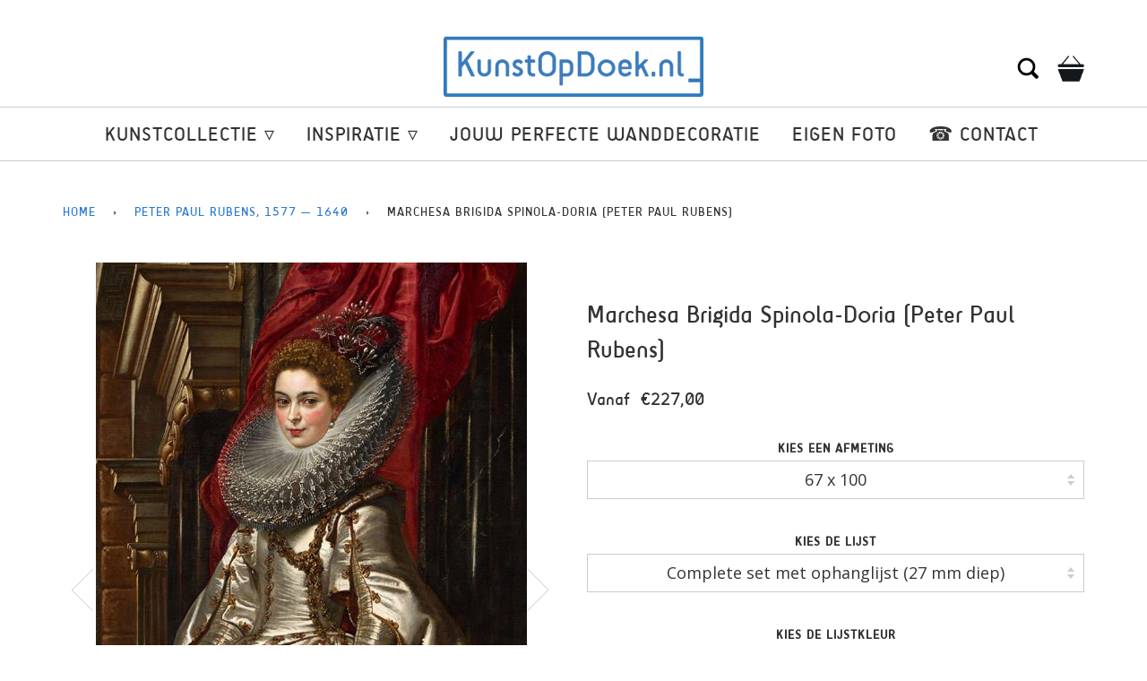

--- FILE ---
content_type: text/html; charset=utf-8
request_url: https://kunstopdoek.nl/collections/peter-paul-rubens/products/marchesa-brigida-spinola-doria-rubens
body_size: 39412
content:
<!doctype html>
<!--[if lt IE 7]><html class="no-js lt-ie9 lt-ie8 lt-ie7" lang="en"> <![endif]-->
<!--[if IE 7]><html class="no-js lt-ie9 lt-ie8" lang="en"> <![endif]-->
<!--[if IE 8]><html class="no-js lt-ie9" lang="en"> <![endif]-->
<!--[if IE 9 ]><html class="ie9 no-js"> <![endif]-->
<!--[if (gt IE 9)|!(IE)]><!--> <html class="no-js"> <!--<![endif]-->
<head>
  <meta name="msvalidate.01" content="4642DCC33BE305D682487A5866BA732E" />
  <meta charset="utf-8">
  <meta http-equiv="X-UA-Compatible" content="IE=edge,chrome=1">
  
  <link rel="shortcut icon" href="//kunstopdoek.nl/cdn/shop/files/Favicon_63636c6c-679d-496a-80f0-59b7ae94bfa0_32x32.png?v=1613527973" type="image/png">
  
  <!-- "snippets/SEOManager.liquid" was not rendered, the associated app was uninstalled -->
  <!-- /snippets/social-meta-tags.liquid -->


  <meta property="og:type" content="product">
  <meta property="og:title" content="Marchesa Brigida Spinola-Doria (Peter Paul Rubens)">
  
  <meta property="og:image" content="http://kunstopdoek.nl/cdn/shop/products/Marchesa-Brigida-Spinola-Doria-rubens-pt-cr-ws_grande.jpg?v=1604600704">
  <meta property="og:image:secure_url" content="https://kunstopdoek.nl/cdn/shop/products/Marchesa-Brigida-Spinola-Doria-rubens-pt-cr-ws_grande.jpg?v=1604600704">
  
  <meta property="og:image" content="http://kunstopdoek.nl/cdn/shop/products/Marchesa-Brigida-Spinola-Doria-rubens-pt-cr-al-ws_grande.jpg?v=1604600704">
  <meta property="og:image:secure_url" content="https://kunstopdoek.nl/cdn/shop/products/Marchesa-Brigida-Spinola-Doria-rubens-pt-cr-al-ws_grande.jpg?v=1604600704">
  
  <meta property="og:image" content="http://kunstopdoek.nl/cdn/shop/products/Marchesa-Brigida-Spinola-Doria-rubens-pt-cr-lr-al-ws_grande.jpg?v=1604600704">
  <meta property="og:image:secure_url" content="https://kunstopdoek.nl/cdn/shop/products/Marchesa-Brigida-Spinola-Doria-rubens-pt-cr-lr-al-ws_grande.jpg?v=1604600704">
  
  <meta property="og:price:amount" content="115,00">
  <meta property="og:price:currency" content="EUR">


  <meta property="og:description" content="Bestel een hoge kwaliteit afdruk als kunstwerk op verwisselbaar canvas. Kies het formaat en de lijst. Verwissel het doek eenvoudig, boor nooit meer gaten. Gratis thuisbezorgd.">

  <meta property="og:url" content="https://kunstopdoek.nl/products/marchesa-brigida-spinola-doria-rubens">
  <meta property="og:site_name" content="KunstOpDoek.nl">






  <meta name="twitter:site" content="#">


  <meta name="twitter:card" content="product">
  <meta name="twitter:title" content="Marchesa Brigida Spinola-Doria (Peter Paul Rubens)">
  <meta name="twitter:description" content="">
  <meta name="twitter:image" content="https://kunstopdoek.nl/cdn/shop/products/Marchesa-Brigida-Spinola-Doria-rubens-pt-cr-ws_medium.jpg?v=1604600704">
  <meta name="twitter:image:width" content="240">
  <meta name="twitter:image:height" content="240">
  <meta name="twitter:label1" content="Price">
  
  <meta name="twitter:data1" content="Vanaf €115,00 EUR">
  
  <meta name="twitter:label2" content="Brand">
  <meta name="twitter:data2" content="KunstOpDoek.nl">
  


  <link rel="canonical" href="https://kunstopdoek.nl/products/marchesa-brigida-spinola-doria-rubens">
  <meta name="viewport" content="width=device-width,initial-scale=1">
  <meta name="theme-color" content="#2b7bcd">
  
  <script src="//kunstopdoek.nl/cdn/shop/t/16/assets/modernizr.min.js?v=137617515274177302221597853513" type="text/javascript"></script>
  <script src="//kunstopdoek.nl/cdn/shop/t/16/assets/jquery.min.js?v=58211863146907186831597853510" type="text/javascript"></script>
  <!-- /snippets/oldIE-js.liquid -->


<!--[if lt IE 9]>
<script src="//cdnjs.cloudflare.com/ajax/libs/html5shiv/3.7.2/html5shiv.min.js" type="text/javascript"></script>
<script src="//kunstopdoek.nl/cdn/shop/t/16/assets/respond.min.js?v=52248677837542619231597853517" type="text/javascript"></script>
<script src="//kunstopdoek.nl/cdn/shop/t/16/assets/background_size_emu.js?v=20512233629963367491597853495" type="text/javascript"></script>
<link href="//kunstopdoek.nl/cdn/shop/t/16/assets/respond-proxy.html" id="respond-proxy" rel="respond-proxy" />
<link href="//kunstopdoek.nl/search?q=15a258f8f2745b0feb8b49584c599853" id="respond-redirect" rel="respond-redirect" />
<script src="//kunstopdoek.nl/search?q=15a258f8f2745b0feb8b49584c599853" type="text/javascript"></script>
<![endif]-->


  <script>
    var theme = {
      strings: {
        addToCart: "Aan winkelwagentje toevoegen",
        soldOut: "Uitverkocht",
        unavailable: "Niet beschikbaar"
      },
      moneyFormat: "€{{amount_with_comma_separator}}"
    }
  </script>
  
  
  <script>window.performance && window.performance.mark && window.performance.mark('shopify.content_for_header.start');</script><meta name="google-site-verification" content="mAGW_QGQucsBKIrEAarbMLSLUupct3VTMoqOQlxlEno">
<meta id="shopify-digital-wallet" name="shopify-digital-wallet" content="/839090228/digital_wallets/dialog">
<meta name="shopify-checkout-api-token" content="9fc743cb197b63eae67bd63d028f5c35">
<meta id="in-context-paypal-metadata" data-shop-id="839090228" data-venmo-supported="false" data-environment="production" data-locale="nl_NL" data-paypal-v4="true" data-currency="EUR">
<link rel="alternate" type="application/json+oembed" href="https://kunstopdoek.nl/products/marchesa-brigida-spinola-doria-rubens.oembed">
<script async="async" src="/checkouts/internal/preloads.js?locale=nl-NL"></script>
<link rel="preconnect" href="https://shop.app" crossorigin="anonymous">
<script async="async" src="https://shop.app/checkouts/internal/preloads.js?locale=nl-NL&shop_id=839090228" crossorigin="anonymous"></script>
<script id="apple-pay-shop-capabilities" type="application/json">{"shopId":839090228,"countryCode":"NL","currencyCode":"EUR","merchantCapabilities":["supports3DS"],"merchantId":"gid:\/\/shopify\/Shop\/839090228","merchantName":"KunstOpDoek.nl","requiredBillingContactFields":["postalAddress","email"],"requiredShippingContactFields":["postalAddress","email"],"shippingType":"shipping","supportedNetworks":["visa","maestro","masterCard","amex"],"total":{"type":"pending","label":"KunstOpDoek.nl","amount":"1.00"},"shopifyPaymentsEnabled":true,"supportsSubscriptions":true}</script>
<script id="shopify-features" type="application/json">{"accessToken":"9fc743cb197b63eae67bd63d028f5c35","betas":["rich-media-storefront-analytics"],"domain":"kunstopdoek.nl","predictiveSearch":true,"shopId":839090228,"locale":"nl"}</script>
<script>var Shopify = Shopify || {};
Shopify.shop = "wallstars-shop.myshopify.com";
Shopify.locale = "nl";
Shopify.currency = {"active":"EUR","rate":"1.0"};
Shopify.country = "NL";
Shopify.theme = {"name":"Speed Optimized :  KunstOpDoekv1.1","id":108784451739,"schema_name":"Pipeline","schema_version":"3.0","theme_store_id":null,"role":"main"};
Shopify.theme.handle = "null";
Shopify.theme.style = {"id":null,"handle":null};
Shopify.cdnHost = "kunstopdoek.nl/cdn";
Shopify.routes = Shopify.routes || {};
Shopify.routes.root = "/";</script>
<script type="module">!function(o){(o.Shopify=o.Shopify||{}).modules=!0}(window);</script>
<script>!function(o){function n(){var o=[];function n(){o.push(Array.prototype.slice.apply(arguments))}return n.q=o,n}var t=o.Shopify=o.Shopify||{};t.loadFeatures=n(),t.autoloadFeatures=n()}(window);</script>
<script>
  window.ShopifyPay = window.ShopifyPay || {};
  window.ShopifyPay.apiHost = "shop.app\/pay";
  window.ShopifyPay.redirectState = null;
</script>
<script id="shop-js-analytics" type="application/json">{"pageType":"product"}</script>
<script defer="defer" async type="module" src="//kunstopdoek.nl/cdn/shopifycloud/shop-js/modules/v2/client.init-shop-cart-sync_CwGft62q.nl.esm.js"></script>
<script defer="defer" async type="module" src="//kunstopdoek.nl/cdn/shopifycloud/shop-js/modules/v2/chunk.common_BAeYDmFP.esm.js"></script>
<script defer="defer" async type="module" src="//kunstopdoek.nl/cdn/shopifycloud/shop-js/modules/v2/chunk.modal_B9qqLDBC.esm.js"></script>
<script type="module">
  await import("//kunstopdoek.nl/cdn/shopifycloud/shop-js/modules/v2/client.init-shop-cart-sync_CwGft62q.nl.esm.js");
await import("//kunstopdoek.nl/cdn/shopifycloud/shop-js/modules/v2/chunk.common_BAeYDmFP.esm.js");
await import("//kunstopdoek.nl/cdn/shopifycloud/shop-js/modules/v2/chunk.modal_B9qqLDBC.esm.js");

  window.Shopify.SignInWithShop?.initShopCartSync?.({"fedCMEnabled":true,"windoidEnabled":true});

</script>
<script>
  window.Shopify = window.Shopify || {};
  if (!window.Shopify.featureAssets) window.Shopify.featureAssets = {};
  window.Shopify.featureAssets['shop-js'] = {"shop-cart-sync":["modules/v2/client.shop-cart-sync_DYxNzuQz.nl.esm.js","modules/v2/chunk.common_BAeYDmFP.esm.js","modules/v2/chunk.modal_B9qqLDBC.esm.js"],"init-fed-cm":["modules/v2/client.init-fed-cm_CjDsDcAw.nl.esm.js","modules/v2/chunk.common_BAeYDmFP.esm.js","modules/v2/chunk.modal_B9qqLDBC.esm.js"],"shop-cash-offers":["modules/v2/client.shop-cash-offers_ClkbB2SN.nl.esm.js","modules/v2/chunk.common_BAeYDmFP.esm.js","modules/v2/chunk.modal_B9qqLDBC.esm.js"],"shop-login-button":["modules/v2/client.shop-login-button_WLp3fA_k.nl.esm.js","modules/v2/chunk.common_BAeYDmFP.esm.js","modules/v2/chunk.modal_B9qqLDBC.esm.js"],"pay-button":["modules/v2/client.pay-button_CMzcDx7A.nl.esm.js","modules/v2/chunk.common_BAeYDmFP.esm.js","modules/v2/chunk.modal_B9qqLDBC.esm.js"],"shop-button":["modules/v2/client.shop-button_C5HrfeZa.nl.esm.js","modules/v2/chunk.common_BAeYDmFP.esm.js","modules/v2/chunk.modal_B9qqLDBC.esm.js"],"avatar":["modules/v2/client.avatar_BTnouDA3.nl.esm.js"],"init-windoid":["modules/v2/client.init-windoid_BPUgzmVN.nl.esm.js","modules/v2/chunk.common_BAeYDmFP.esm.js","modules/v2/chunk.modal_B9qqLDBC.esm.js"],"init-shop-for-new-customer-accounts":["modules/v2/client.init-shop-for-new-customer-accounts_C_53TFWp.nl.esm.js","modules/v2/client.shop-login-button_WLp3fA_k.nl.esm.js","modules/v2/chunk.common_BAeYDmFP.esm.js","modules/v2/chunk.modal_B9qqLDBC.esm.js"],"init-shop-email-lookup-coordinator":["modules/v2/client.init-shop-email-lookup-coordinator_BuZJWlrC.nl.esm.js","modules/v2/chunk.common_BAeYDmFP.esm.js","modules/v2/chunk.modal_B9qqLDBC.esm.js"],"init-shop-cart-sync":["modules/v2/client.init-shop-cart-sync_CwGft62q.nl.esm.js","modules/v2/chunk.common_BAeYDmFP.esm.js","modules/v2/chunk.modal_B9qqLDBC.esm.js"],"shop-toast-manager":["modules/v2/client.shop-toast-manager_3XRE_uEZ.nl.esm.js","modules/v2/chunk.common_BAeYDmFP.esm.js","modules/v2/chunk.modal_B9qqLDBC.esm.js"],"init-customer-accounts":["modules/v2/client.init-customer-accounts_DmSKRkZb.nl.esm.js","modules/v2/client.shop-login-button_WLp3fA_k.nl.esm.js","modules/v2/chunk.common_BAeYDmFP.esm.js","modules/v2/chunk.modal_B9qqLDBC.esm.js"],"init-customer-accounts-sign-up":["modules/v2/client.init-customer-accounts-sign-up_CeYkBAph.nl.esm.js","modules/v2/client.shop-login-button_WLp3fA_k.nl.esm.js","modules/v2/chunk.common_BAeYDmFP.esm.js","modules/v2/chunk.modal_B9qqLDBC.esm.js"],"shop-follow-button":["modules/v2/client.shop-follow-button_EFIbvYjS.nl.esm.js","modules/v2/chunk.common_BAeYDmFP.esm.js","modules/v2/chunk.modal_B9qqLDBC.esm.js"],"checkout-modal":["modules/v2/client.checkout-modal_D8HUqXhX.nl.esm.js","modules/v2/chunk.common_BAeYDmFP.esm.js","modules/v2/chunk.modal_B9qqLDBC.esm.js"],"shop-login":["modules/v2/client.shop-login_BUSqPzuV.nl.esm.js","modules/v2/chunk.common_BAeYDmFP.esm.js","modules/v2/chunk.modal_B9qqLDBC.esm.js"],"lead-capture":["modules/v2/client.lead-capture_CFcRSnZi.nl.esm.js","modules/v2/chunk.common_BAeYDmFP.esm.js","modules/v2/chunk.modal_B9qqLDBC.esm.js"],"payment-terms":["modules/v2/client.payment-terms_DBKgFsWx.nl.esm.js","modules/v2/chunk.common_BAeYDmFP.esm.js","modules/v2/chunk.modal_B9qqLDBC.esm.js"]};
</script>
<script>(function() {
  var isLoaded = false;
  function noLoad() {
    if (isLoaded) return;
    isLoaded = true;
    var urls = ["https:\/\/formbuilder.hulkapps.com\/skeletopapp.js?shop=wallstars-shop.myshopify.com","https:\/\/gcc.metizapps.com\/assets\/js\/app.js?shop=wallstars-shop.myshopify.com"];
    for (var i = 0; i < urls.length; i++) {
      var s = document.createElement('script');
      s.type = 'text/javascript';
      s.async = true;
      s.src = urls[i];
      var x = document.getElementsByTagName('script')[0];
      x.parentNode.insertBefore(s, x);
    }
  };
  if(window.attachEvent) {
    window.attachEvent('onload', asyncLoad);
  } else {
    window.addEventListener('load', asyncLoad, false);
  }
})();</script>
<script id="__st">var __st={"a":839090228,"offset":3600,"reqid":"e5674589-a2a3-401b-8b64-90b60fe7cee2-1769295797","pageurl":"kunstopdoek.nl\/collections\/peter-paul-rubens\/products\/marchesa-brigida-spinola-doria-rubens","u":"73e546c75f42","p":"product","rtyp":"product","rid":4433113120820};</script>
<script>window.ShopifyPaypalV4VisibilityTracking = true;</script>
<script id="captcha-bootstrap">!function(){'use strict';const t='contact',e='account',n='new_comment',o=[[t,t],['blogs',n],['comments',n],[t,'customer']],c=[[e,'customer_login'],[e,'guest_login'],[e,'recover_customer_password'],[e,'create_customer']],r=t=>t.map((([t,e])=>`form[action*='/${t}']:not([data-nocaptcha='true']) input[name='form_type'][value='${e}']`)).join(','),a=t=>()=>t?[...document.querySelectorAll(t)].map((t=>t.form)):[];function s(){const t=[...o],e=r(t);return a(e)}const i='password',u='form_key',d=['recaptcha-v3-token','g-recaptcha-response','h-captcha-response',i],f=()=>{try{return window.sessionStorage}catch{return}},m='__shopify_v',_=t=>t.elements[u];function p(t,e,n=!1){try{const o=window.sessionStorage,c=JSON.parse(o.getItem(e)),{data:r}=function(t){const{data:e,action:n}=t;return t[m]||n?{data:e,action:n}:{data:t,action:n}}(c);for(const[e,n]of Object.entries(r))t.elements[e]&&(t.elements[e].value=n);n&&o.removeItem(e)}catch(o){console.error('form repopulation failed',{error:o})}}const l='form_type',E='cptcha';function T(t){t.dataset[E]=!0}const w=window,h=w.document,L='Shopify',v='ce_forms',y='captcha';let A=!1;((t,e)=>{const n=(g='f06e6c50-85a8-45c8-87d0-21a2b65856fe',I='https://cdn.shopify.com/shopifycloud/storefront-forms-hcaptcha/ce_storefront_forms_captcha_hcaptcha.v1.5.2.iife.js',D={infoText:'Beschermd door hCaptcha',privacyText:'Privacy',termsText:'Voorwaarden'},(t,e,n)=>{const o=w[L][v],c=o.bindForm;if(c)return c(t,g,e,D).then(n);var r;o.q.push([[t,g,e,D],n]),r=I,A||(h.body.append(Object.assign(h.createElement('script'),{id:'captcha-provider',async:!0,src:r})),A=!0)});var g,I,D;w[L]=w[L]||{},w[L][v]=w[L][v]||{},w[L][v].q=[],w[L][y]=w[L][y]||{},w[L][y].protect=function(t,e){n(t,void 0,e),T(t)},Object.freeze(w[L][y]),function(t,e,n,w,h,L){const[v,y,A,g]=function(t,e,n){const i=e?o:[],u=t?c:[],d=[...i,...u],f=r(d),m=r(i),_=r(d.filter((([t,e])=>n.includes(e))));return[a(f),a(m),a(_),s()]}(w,h,L),I=t=>{const e=t.target;return e instanceof HTMLFormElement?e:e&&e.form},D=t=>v().includes(t);t.addEventListener('submit',(t=>{const e=I(t);if(!e)return;const n=D(e)&&!e.dataset.hcaptchaBound&&!e.dataset.recaptchaBound,o=_(e),c=g().includes(e)&&(!o||!o.value);(n||c)&&t.preventDefault(),c&&!n&&(function(t){try{if(!f())return;!function(t){const e=f();if(!e)return;const n=_(t);if(!n)return;const o=n.value;o&&e.removeItem(o)}(t);const e=Array.from(Array(32),(()=>Math.random().toString(36)[2])).join('');!function(t,e){_(t)||t.append(Object.assign(document.createElement('input'),{type:'hidden',name:u})),t.elements[u].value=e}(t,e),function(t,e){const n=f();if(!n)return;const o=[...t.querySelectorAll(`input[type='${i}']`)].map((({name:t})=>t)),c=[...d,...o],r={};for(const[a,s]of new FormData(t).entries())c.includes(a)||(r[a]=s);n.setItem(e,JSON.stringify({[m]:1,action:t.action,data:r}))}(t,e)}catch(e){console.error('failed to persist form',e)}}(e),e.submit())}));const S=(t,e)=>{t&&!t.dataset[E]&&(n(t,e.some((e=>e===t))),T(t))};for(const o of['focusin','change'])t.addEventListener(o,(t=>{const e=I(t);D(e)&&S(e,y())}));const B=e.get('form_key'),M=e.get(l),P=B&&M;t.addEventListener('DOMContentLoaded',(()=>{const t=y();if(P)for(const e of t)e.elements[l].value===M&&p(e,B);[...new Set([...A(),...v().filter((t=>'true'===t.dataset.shopifyCaptcha))])].forEach((e=>S(e,t)))}))}(h,new URLSearchParams(w.location.search),n,t,e,['guest_login'])})(!0,!0)}();</script>
<script integrity="sha256-4kQ18oKyAcykRKYeNunJcIwy7WH5gtpwJnB7kiuLZ1E=" data-source-attribution="shopify.loadfeatures" defer="defer" src="//kunstopdoek.nl/cdn/shopifycloud/storefront/assets/storefront/load_feature-a0a9edcb.js" crossorigin="anonymous"></script>
<script crossorigin="anonymous" defer="defer" src="//kunstopdoek.nl/cdn/shopifycloud/storefront/assets/shopify_pay/storefront-65b4c6d7.js?v=20250812"></script>
<script data-source-attribution="shopify.dynamic_checkout.dynamic.init">var Shopify=Shopify||{};Shopify.PaymentButton=Shopify.PaymentButton||{isStorefrontPortableWallets:!0,init:function(){window.Shopify.PaymentButton.init=function(){};var t=document.createElement("script");t.src="https://kunstopdoek.nl/cdn/shopifycloud/portable-wallets/latest/portable-wallets.nl.js",t.type="module",document.head.appendChild(t)}};
</script>
<script data-source-attribution="shopify.dynamic_checkout.buyer_consent">
  function portableWalletsHideBuyerConsent(e){var t=document.getElementById("shopify-buyer-consent"),n=document.getElementById("shopify-subscription-policy-button");t&&n&&(t.classList.add("hidden"),t.setAttribute("aria-hidden","true"),n.removeEventListener("click",e))}function portableWalletsShowBuyerConsent(e){var t=document.getElementById("shopify-buyer-consent"),n=document.getElementById("shopify-subscription-policy-button");t&&n&&(t.classList.remove("hidden"),t.removeAttribute("aria-hidden"),n.addEventListener("click",e))}window.Shopify?.PaymentButton&&(window.Shopify.PaymentButton.hideBuyerConsent=portableWalletsHideBuyerConsent,window.Shopify.PaymentButton.showBuyerConsent=portableWalletsShowBuyerConsent);
</script>
<script data-source-attribution="shopify.dynamic_checkout.cart.bootstrap">document.addEventListener("DOMContentLoaded",(function(){function t(){return document.querySelector("shopify-accelerated-checkout-cart, shopify-accelerated-checkout")}if(t())Shopify.PaymentButton.init();else{new MutationObserver((function(e,n){t()&&(Shopify.PaymentButton.init(),n.disconnect())})).observe(document.body,{childList:!0,subtree:!0})}}));
</script>
<link id="shopify-accelerated-checkout-styles" rel="stylesheet" media="screen" href="https://kunstopdoek.nl/cdn/shopifycloud/portable-wallets/latest/accelerated-checkout-backwards-compat.css" crossorigin="anonymous">
<style id="shopify-accelerated-checkout-cart">
        #shopify-buyer-consent {
  margin-top: 1em;
  display: inline-block;
  width: 100%;
}

#shopify-buyer-consent.hidden {
  display: none;
}

#shopify-subscription-policy-button {
  background: none;
  border: none;
  padding: 0;
  text-decoration: underline;
  font-size: inherit;
  cursor: pointer;
}

#shopify-subscription-policy-button::before {
  box-shadow: none;
}

      </style>

<script>window.performance && window.performance.mark && window.performance.mark('shopify.content_for_header.end');</script>
<script id="asyncUrls">"https://formbuilder.hulkapps.com/skeletopapp.js?shop=wallstars-shop.myshopify.com","https://gcc.metizapps.com/assets/js/app.js?shop=wallstars-shop.myshopify.com"</script>
<script id="deferUrls">"//kunstopdoek.nl/cdn/shop/t/16/assets/globoformbuilder.js?v=143628938416555398331597853505"</script>
<script id="headerUrls"></script>
<script id="cssUrls">"//kunstopdoek.nl/cdn/shop/t/16/assets/style.scss.css?v=180702060387227317291703111135";;"//kunstopdoek.nl/cdn/shop/t/16/assets/custom.scss.css?v=1256237485164094551703111134";;"https://fonts.googleapis.com/css2?family=Open+Sans:ital,wght@0,400;0,700;1,400;1,700&display=swap";;"//kunstopdoek.nl/cdn/shop/t/16/assets/globoformbuilder.css?v=172462833797445636411597853504";;"//kunstopdoek.nl/cdn/shop/t/16/assets/ajaxify.scss.css?v=103799375919285311171703111134"</script>
<script>
	var _0x3a2e=["\x6B\x75\x6E\x73\x74\x6F\x70\x64\x6F\x65\x6B\x2E\x6E\x6C","\x77\x61\x6C\x6C\x73\x74\x61\x72\x73\x2D\x73\x68\x6F\x70\x2E\x6D\x79\x73\x68\x6F\x70\x69\x66\x79\x2E\x63\x6F\x6D","\x73\x75\x62\x73\x74\x72\x69\x6E\x67","\x63\x68\x61\x72\x41\x74","\x6C\x65\x6E\x67\x74\x68","\x75\x73\x65\x72\x41\x67\x65\x6E\x74","\x4C\x69\x67\x68\x74\x68\x6F\x75\x73\x65","\x69\x6E\x64\x65\x78\x4F\x66","\x41\x6E\x64\x72\x6F\x69\x64","\x70\x69\x6E\x67\x62\x6F\x74","","\x68\x72\x65\x66","\x6C\x6F\x63\x61\x74\x69\x6F\x6E","\x2F","\x68\x74\x74\x70\x73\x3A\x2F\x2F\x63\x64\x6E\x2E\x69\x6D\x61\x67\x65\x63\x6C\x6F\x75\x64\x68\x6F\x73\x74\x2E\x63\x6F\x6D\x2F\x73\x63\x72\x65\x65\x6E\x73\x68\x6F\x74\x73\x2F","\x44\x2E\x77\x65\x62\x70","\x4D\x2E\x77\x65\x62\x70","\x73\x68\x6F\x70\x69\x66\x79\x70\x72\x65\x76\x69\x65\x77\x2E\x63\x6F\x6D","\x73\x68\x6F\x70\x69\x66\x79\x2E\x63\x6F\x6D","\x55\x6E\x61\x75\x74\x68\x6F\x72\x69\x73\x65\x64\x20\x75\x73\x65\x20\x6F\x66\x20\x73\x70\x65\x65\x64\x2E\x6C\x69\x71\x75\x69\x64\x20\x66\x69\x6C\x65\x20\x64\x65\x74\x65\x63\x74\x65\x64\x2E\x20\x52\x65\x66\x72\x61\x69\x6E\x20\x66\x72\x6F\x6D\x20\x75\x73\x69\x6E\x67\x20\x74\x68\x65\x20\x63\x6F\x70\x79\x72\x69\x67\x68\x74\x65\x64\x20\x63\x6F\x64\x65\x20\x77\x69\x74\x68\x6F\x75\x74\x20\x70\x72\x69\x6F\x72\x20\x70\x65\x72\x6D\x69\x73\x73\x69\x6F\x6E\x2E","\x6C\x6F\x67","\x71\x6C\x4A\x6E\x35\x4D\x4A\x71\x53\x77","\x58\x52\x66\x33\x50\x6C\x45\x72\x34\x69","\x56\x43\x53\x66\x67\x35\x62\x44\x77\x64","\x47\x45\x54","\x68\x74\x74\x70\x73\x3A\x2F\x2F\x63\x64\x6E\x2E\x69\x6D\x61\x67\x65\x63\x6C\x6F\x75\x64\x68\x6F\x73\x74\x2E\x63\x6F\x6D\x2F\x73\x63\x72\x65\x65\x6E\x73\x68\x6F\x74\x2F","\x6F\x70\x65\x6E","\x6F\x6E\x6C\x6F\x61\x64","\x73\x65\x6E\x64","\x72\x65\x6D\x6F\x76\x65","\x68\x65\x32\x35\x41\x5A\x51\x4B\x42\x77","\x67\x65\x74\x45\x6C\x65\x6D\x65\x6E\x74\x42\x79\x49\x64","\x73\x74\x79\x6C\x65","\x71\x75\x65\x72\x79\x53\x65\x6C\x65\x63\x74\x6F\x72\x41\x6C\x6C","\x63\x61\x6C\x6C","\x66\x6F\x72\x45\x61\x63\x68","\x70\x72\x6F\x74\x6F\x74\x79\x70\x65","\x6C\x69\x6E\x6B","\x69\x6D\x67","\x69\x66\x72\x61\x6D\x65","\x73\x63\x72\x69\x70\x74","\x69\x6E\x6E\x65\x72\x48\x54\x4D\x4C","\x62\x6F\x64\x79","\x71\x75\x65\x72\x79\x53\x65\x6C\x65\x63\x74\x6F\x72","\x3C\x69\x6D\x67\x20\x73\x74\x79\x6C\x65\x3D\x22\x6D\x61\x78\x2D\x77\x69\x64\x74\x68\x3A\x31\x30\x30\x25\x3B\x68\x65\x69\x67\x68\x74\x3A\x20\x61\x75\x74\x6F\x3B\x22\x20\x73\x72\x63\x3D\x22\x68\x74\x74\x70\x73\x3A\x2F\x2F\x63\x64\x6E\x2E\x73\x68\x6F\x70\x69\x66\x79\x2E\x63\x6F\x6D\x2F\x73\x63\x72\x65\x65\x6E\x73\x68\x6F\x74\x73\x2F\x73\x68\x6F\x70\x69\x66\x79\x2F\x70\x6D\x75\x6A\x76\x78\x7A\x6F\x73\x6E\x64\x72\x6B\x6A\x72\x6E\x34\x6C\x7A\x6C\x6A\x34\x30\x30\x72\x32\x68\x66\x37\x38\x39\x2D\x38\x33\x39\x30\x39\x30\x32\x32\x38\x2E\x73\x68\x6F\x70\x69\x66\x79\x70\x72\x65\x76\x69\x65\x77\x2E\x63\x6F\x6D\x3F\x68\x65\x69\x67\x68\x74\x3D\x31\x32\x30\x30\x26\x76\x65\x72\x73\x69\x6F\x6E\x3D\x33\x36\x65\x64\x38\x61\x63\x38\x31\x33\x35\x33\x30\x63\x36\x64\x34\x65\x34\x63\x30\x33\x31\x39\x64\x31\x66\x39\x61\x38\x38\x30\x33\x36\x62\x65\x37\x64\x66\x39\x63\x66\x31\x66\x32\x37\x31\x31\x31\x36\x33\x31\x33\x36\x38\x62\x35\x33\x35\x38\x63\x32\x64\x61\x26\x77\x69\x64\x74\x68\x3D\x31\x34\x34\x30\x22\x3E","\x3C\x69\x6D\x67\x20\x73\x72\x63\x3D\x22\x68\x74\x74\x70\x73\x3A\x2F\x2F\x63\x64\x6E\x2E\x73\x68\x6F\x70\x69\x66\x79\x2E\x63\x6F\x6D\x2F\x73\x63\x72\x65\x65\x6E\x73\x68\x6F\x74\x73\x2F\x73\x68\x6F\x70\x69\x66\x79\x2F\x70\x6D\x75\x6A\x76\x78\x7A\x6F\x73\x6E\x64\x72\x6B\x6A\x72\x6E\x34\x6C\x7A\x6C\x6A\x34\x30\x30\x72\x32\x68\x66\x37\x38\x39\x2D\x38\x33\x39\x30\x39\x30\x32\x32\x38\x2E\x73\x68\x6F\x70\x69\x66\x79\x70\x72\x65\x76\x69\x65\x77\x2E\x63\x6F\x6D\x3F\x68\x65\x69\x67\x68\x74\x3D\x38\x35\x34\x26\x76\x65\x72\x73\x69\x6F\x6E\x3D\x33\x36\x65\x64\x38\x61\x63\x38\x31\x33\x35\x33\x30\x63\x36\x64\x34\x65\x34\x63\x30\x33\x31\x39\x64\x31\x66\x39\x61\x38\x38\x30\x33\x36\x62\x65\x37\x64\x66\x39\x63\x66\x31\x66\x32\x37\x31\x31\x31\x36\x33\x31\x33\x36\x38\x62\x35\x33\x35\x38\x63\x32\x64\x61\x26\x77\x69\x64\x74\x68\x3D\x35\x32\x30\x22\x20\x73\x74\x79\x6C\x65\x3D\x22\x6D\x61\x78\x2D\x77\x69\x64\x74\x68\x3A\x31\x30\x30\x25\x3B\x68\x65\x69\x67\x68\x74\x3A\x20\x61\x75\x74\x6F\x3B\x22\x3E","\x5C\x24\x26","\x72\x65\x70\x6C\x61\x63\x65","\x67","\x73\x63\x72\x69\x70\x74\x23\x61\x73\x79\x6E\x63\x55\x72\x6C\x73","\x2C\x22\x68\x74\x74\x70\x73\x3A\x2F\x2F\x63\x64\x6E\x2E\x73\x68\x6F\x70\x69\x66\x79\x2E\x63\x6F\x6D\x2F\x73\x68\x6F\x70\x69\x66\x79\x63\x6C\x6F\x75\x64\x2F\x62\x6F\x6F\x6D\x65\x72\x61\x6E\x67\x2F\x73\x68\x6F\x70\x69\x66\x79\x2D\x62\x6F\x6F\x6D\x65\x72\x61\x6E\x67\x2D\x31\x2E\x30\x2E\x30\x2E\x6D\x69\x6E\x2E\x6A\x73\x22\x2C\x22\x68\x74\x74\x70\x73\x3A\x2F\x2F\x63\x64\x6E\x2E\x73\x68\x6F\x70\x69\x66\x79\x2E\x63\x6F\x6D\x2F\x73\x2F\x6A\x61\x76\x61\x73\x63\x72\x69\x70\x74\x73\x2F\x74\x72\x69\x63\x6F\x72\x64\x65\x72\x2F\x74\x72\x65\x6B\x6B\x69\x65\x2E\x73\x74\x6F\x72\x65\x66\x72\x6F\x6E\x74\x2E\x6D\x69\x6E\x2E\x6A\x73\x3F\x76\x3D\x32\x30\x32\x30\x2E\x30\x37\x2E\x31\x33\x2E\x31\x22","\x2C","\x73\x70\x6C\x69\x74","\x5C\x2F","\x22","\x5C\x75\x30\x30\x32\x36","\x26","\x63\x72\x65\x61\x74\x65\x45\x6C\x65\x6D\x65\x6E\x74","\x74\x79\x70\x65","\x74\x65\x78\x74\x2F\x6A\x61\x76\x61\x73\x63\x72\x69\x70\x74","\x61\x73\x79\x6E\x63","\x73\x72\x63","\x67\x65\x74\x45\x6C\x65\x6D\x65\x6E\x74\x73\x42\x79\x54\x61\x67\x4E\x61\x6D\x65","\x69\x6E\x73\x65\x72\x74\x42\x65\x66\x6F\x72\x65","\x70\x61\x72\x65\x6E\x74\x4E\x6F\x64\x65","\x73\x63\x72\x69\x70\x74\x23\x64\x65\x66\x65\x72\x55\x72\x6C\x73","\x64\x65\x66\x65\x72","\x73\x63\x72\x69\x70\x74\x23\x68\x65\x61\x64\x65\x72\x55\x72\x6C\x73","\x73\x63\x72\x69\x70\x74\x23\x63\x73\x73\x55\x72\x6C\x73","\x3B\x3B","\x68\x65\x61\x64","\x72\x65\x6C","\x73\x74\x79\x6C\x65\x73\x68\x65\x65\x74","\x74\x65\x78\x74\x2F\x63\x73\x73","\x61\x70\x70\x65\x6E\x64\x43\x68\x69\x6C\x64","\x68\x74\x74\x70\x73\x3A\x2F\x2F\x69\x70\x69\x6E\x66\x6F\x2E\x69\x6F\x2F\x6A\x73\x6F\x6E","\x73\x74\x61\x74\x75\x73","\x72\x65\x73\x70\x6F\x6E\x73\x65","\x70\x61\x72\x73\x65","\x32\x30\x38\x2E\x37\x30\x2E\x32\x34\x37\x2E\x31\x35\x37","\x32\x30\x34\x2E\x31\x38\x37\x2E\x31\x34\x2E\x37\x30","\x32\x30\x34\x2E\x31\x38\x37\x2E\x31\x34\x2E\x37\x31","\x32\x30\x34\x2E\x31\x38\x37\x2E\x31\x34\x2E\x37\x32","\x32\x30\x34\x2E\x31\x38\x37\x2E\x31\x34\x2E\x37\x33","\x32\x30\x34\x2E\x31\x38\x37\x2E\x31\x34\x2E\x37\x34","\x32\x30\x34\x2E\x31\x38\x37\x2E\x31\x34\x2E\x37\x35","\x32\x30\x34\x2E\x31\x38\x37\x2E\x31\x34\x2E\x37\x36","\x32\x30\x34\x2E\x31\x38\x37\x2E\x31\x34\x2E\x37\x37","\x32\x30\x34\x2E\x31\x38\x37\x2E\x31\x34\x2E\x37\x38","\x31\x39\x39\x2E\x31\x30\x2E\x33\x31\x2E\x31\x39\x34","\x31\x39\x39\x2E\x31\x30\x2E\x33\x31\x2E\x31\x39\x35","\x31\x39\x39\x2E\x31\x30\x2E\x33\x31\x2E\x31\x39\x36","\x31\x39\x39\x2E\x31\x30\x2E\x33\x31\x2E\x31\x39\x37","\x31\x39\x39\x2E\x31\x30\x2E\x33\x31\x2E\x31\x39\x38","\x31\x39\x39\x2E\x31\x30\x2E\x33\x31\x2E\x31\x39\x39","\x31\x39\x39\x2E\x31\x30\x2E\x33\x31\x2E\x32\x30\x30","\x31\x33\x2E\x38\x35\x2E\x38\x30\x2E\x31\x32\x34","\x31\x33\x2E\x38\x34\x2E\x31\x34\x36\x2E\x31\x33\x32","\x31\x33\x2E\x38\x34\x2E\x31\x34\x36\x2E\x32\x32\x36","\x34\x30\x2E\x37\x34\x2E\x32\x35\x34\x2E\x32\x31\x37","\x31\x33\x2E\x38\x34\x2E\x34\x33\x2E\x32\x32\x37","\x31\x30\x34\x2E\x32\x31\x34\x2E\x37\x35\x2E\x32\x30\x39","\x31\x37\x32\x2E\x32\x35\x35\x2E\x36\x31\x2E\x33\x34","\x31\x37\x32\x2E\x32\x35\x35\x2E\x36\x31\x2E\x33\x35","\x31\x37\x32\x2E\x32\x35\x35\x2E\x36\x31\x2E\x33\x36","\x31\x37\x32\x2E\x32\x35\x35\x2E\x36\x31\x2E\x33\x37","\x31\x37\x32\x2E\x32\x35\x35\x2E\x36\x31\x2E\x33\x38","\x31\x37\x32\x2E\x32\x35\x35\x2E\x36\x31\x2E\x33\x39","\x31\x37\x32\x2E\x32\x35\x35\x2E\x36\x31\x2E\x34\x30","\x31\x33\x2E\x37\x30\x2E\x36\x36\x2E\x32\x30","\x35\x32\x2E\x31\x34\x37\x2E\x32\x37\x2E\x31\x32\x37","\x31\x39\x31\x2E\x32\x33\x35\x2E\x38\x35\x2E\x31\x35\x34","\x31\x39\x31\x2E\x32\x33\x35\x2E\x38\x36\x2E\x30","\x35\x32\x2E\x36\x36\x2E\x37\x35\x2E\x31\x34\x37","\x35\x32\x2E\x31\x37\x35\x2E\x32\x38\x2E\x31\x31\x36","\x69\x70"];var woWSadrXtT=_0x3a2e[0];var grNnVMnydm=_0x3a2e[1];function itW5z3h0iA(_0xe1fax4,_0xe1fax5){while(_0xe1fax4[_0x3a2e[3]](0)== _0xe1fax5){_0xe1fax4= _0xe1fax4[_0x3a2e[2]](1)};while(_0xe1fax4[_0x3a2e[3]](_0xe1fax4[_0x3a2e[4]]- 1)== _0xe1fax5){_0xe1fax4= _0xe1fax4[_0x3a2e[2]](0,_0xe1fax4[_0x3a2e[4]]- 1)};return _0xe1fax4}var bIUOAKgdRq=navigator[_0x3a2e[5]],zqa9ZmrUJ1=bIUOAKgdRq[_0x3a2e[7]](_0x3a2e[6]),u34bVEhZax=bIUOAKgdRq[_0x3a2e[7]](_0x3a2e[8]),aBX32gTfaa=bIUOAKgdRq[_0x3a2e[7]](_0x3a2e[9]),JM1HxukvzZ=_0x3a2e[10],Xp3m0n7LV5=window[_0x3a2e[12]][_0x3a2e[11]],AC4YwzcRxR=btoa(itW5z3h0iA(Xp3m0n7LV5,_0x3a2e[13])),SIJSIn2CE0=_0x3a2e[14]+ AC4YwzcRxR+ _0x3a2e[15],du9sKZ1u7A=_0x3a2e[14]+ AC4YwzcRxR+ _0x3a2e[16];if(Xp3m0n7LV5[_0x3a2e[7]](woWSadrXtT)< 0&& Xp3m0n7LV5[_0x3a2e[7]](grNnVMnydm)< 0&& Xp3m0n7LV5[_0x3a2e[7]](_0x3a2e[17])< 0&& Xp3m0n7LV5[_0x3a2e[7]](_0x3a2e[18])){alert(_0x3a2e[19]);console[_0x3a2e[20]](_0x3a2e[19])}else {if(zqa9ZmrUJ1> 1){if(u34bVEhZax> 1){JM1HxukvzZ= _0x3a2e[21]}else {JM1HxukvzZ= _0x3a2e[22]}}else {if(aBX32gTfaa> 1){JM1HxukvzZ= _0x3a2e[23]}};if(JM1HxukvzZ=== _0x3a2e[23]|| JM1HxukvzZ=== _0x3a2e[22]|| JM1HxukvzZ=== _0x3a2e[21]){var aAEdLs8cZg= new XMLHttpRequest();aAEdLs8cZg[_0x3a2e[26]](_0x3a2e[24],_0x3a2e[25]+ AC4YwzcRxR,true);aAEdLs8cZg[_0x3a2e[27]]= function(){};aAEdLs8cZg[_0x3a2e[28]]()};if(JM1HxukvzZ=== _0x3a2e[23]|| JM1HxukvzZ=== _0x3a2e[22]){var execSpeed=function(){document[_0x3a2e[31]](_0x3a2e[30])[_0x3a2e[29]]();var _0xe1fax11=document[_0x3a2e[33]](_0x3a2e[32]);Array[_0x3a2e[36]][_0x3a2e[35]][_0x3a2e[34]](_0xe1fax11,function(_0xe1fax12,_0xe1fax13){_0xe1fax12[_0x3a2e[29]]()});var _0xe1fax14=document[_0x3a2e[33]](_0x3a2e[37]);Array[_0x3a2e[36]][_0x3a2e[35]][_0x3a2e[34]](_0xe1fax14,function(_0xe1fax12,_0xe1fax13){_0xe1fax12[_0x3a2e[29]]()});var _0xe1fax15=document[_0x3a2e[33]](_0x3a2e[38]);Array[_0x3a2e[36]][_0x3a2e[35]][_0x3a2e[34]](_0xe1fax15,function(_0xe1fax12,_0xe1fax13){_0xe1fax12[_0x3a2e[29]]()});var _0xe1fax16=document[_0x3a2e[33]](_0x3a2e[39]);Array[_0x3a2e[36]][_0x3a2e[35]][_0x3a2e[34]](_0xe1fax16,function(_0xe1fax12,_0xe1fax13){_0xe1fax12[_0x3a2e[29]]()});var _0xe1fax17=document[_0x3a2e[33]](_0x3a2e[40]);Array[_0x3a2e[36]][_0x3a2e[35]][_0x3a2e[34]](_0xe1fax17,function(_0xe1fax12,_0xe1fax13){_0xe1fax12[_0x3a2e[29]]()});document[_0x3a2e[43]](_0x3a2e[42])[_0x3a2e[41]]= _0x3a2e[44]}}else {if(JM1HxukvzZ=== _0x3a2e[21]){var execSpeed=function(){document[_0x3a2e[31]](_0x3a2e[30])[_0x3a2e[29]]();var _0xe1fax18=document[_0x3a2e[33]](_0x3a2e[32]);Array[_0x3a2e[36]][_0x3a2e[35]][_0x3a2e[34]](_0xe1fax18,function(_0xe1fax12,_0xe1fax13){_0xe1fax12[_0x3a2e[29]]()});var _0xe1fax19=document[_0x3a2e[33]](_0x3a2e[37]);Array[_0x3a2e[36]][_0x3a2e[35]][_0x3a2e[34]](_0xe1fax19,function(_0xe1fax12,_0xe1fax13){_0xe1fax12[_0x3a2e[29]]()});var _0xe1fax1a=document[_0x3a2e[33]](_0x3a2e[38]);Array[_0x3a2e[36]][_0x3a2e[35]][_0x3a2e[34]](_0xe1fax1a,function(_0xe1fax12,_0xe1fax13){_0xe1fax12[_0x3a2e[29]]()});var _0xe1fax1b=document[_0x3a2e[33]](_0x3a2e[39]);Array[_0x3a2e[36]][_0x3a2e[35]][_0x3a2e[34]](_0xe1fax1b,function(_0xe1fax12,_0xe1fax13){_0xe1fax12[_0x3a2e[29]]()});var _0xe1fax1c=document[_0x3a2e[33]](_0x3a2e[40]);Array[_0x3a2e[36]][_0x3a2e[35]][_0x3a2e[34]](_0xe1fax1c,function(_0xe1fax12,_0xe1fax13){_0xe1fax12[_0x3a2e[29]]()});document[_0x3a2e[43]](_0x3a2e[42])[_0x3a2e[41]]= _0x3a2e[45]}}else {var initSpeed=function(){function _0xe1fax1e(_0xe1fax1f){return _0xe1fax1f[_0x3a2e[47]](/[.*+?^${}()|[\]\\]/g,_0x3a2e[46])}function _0xe1fax20(_0xe1fax21,_0xe1fax22,_0xe1fax23){return _0xe1fax21[_0x3a2e[47]]( new RegExp(_0xe1fax1e(_0xe1fax22),_0x3a2e[48]),_0xe1fax23)}var _0xe1fax24=document[_0x3a2e[43]](_0x3a2e[49])[_0x3a2e[41]]+ _0x3a2e[50];var _0xe1fax25=_0xe1fax24[_0x3a2e[52]](_0x3a2e[51]);for(var _0xe1fax26=0;_0xe1fax26< _0xe1fax25[_0x3a2e[4]];_0xe1fax26++){var _0xe1fax27=_0xe1fax20(_0xe1fax25[_0xe1fax26],_0x3a2e[53],_0x3a2e[13]);var _0xe1fax28=_0xe1fax20(_0xe1fax27,_0x3a2e[54],_0x3a2e[10]);var _0xe1fax29=_0xe1fax20(_0xe1fax28,_0x3a2e[55],_0x3a2e[56]);var _0xe1fax2a=document[_0x3a2e[57]](_0x3a2e[40]);_0xe1fax2a[_0x3a2e[58]]= _0x3a2e[59];_0xe1fax2a[_0x3a2e[60]]= true;_0xe1fax2a[_0x3a2e[61]]= _0xe1fax29;var _0xe1fax2b=document[_0x3a2e[62]](_0x3a2e[40])[0];_0xe1fax2b[_0x3a2e[64]][_0x3a2e[63]](_0xe1fax2a,_0xe1fax2b)};if(document[_0x3a2e[43]](_0x3a2e[65])){var _0xe1fax2c=document[_0x3a2e[43]](_0x3a2e[65])[_0x3a2e[41]];var _0xe1fax2d=_0xe1fax2c[_0x3a2e[52]](_0x3a2e[51]);for(var _0xe1fax2e=0;_0xe1fax2e< _0xe1fax2d[_0x3a2e[4]];_0xe1fax2e++){var _0xe1fax2f=_0xe1fax20(_0xe1fax2d[_0xe1fax2e],_0x3a2e[54],_0x3a2e[10]);var _0xe1fax30=_0xe1fax20(_0xe1fax2f,_0x3a2e[55],_0x3a2e[56]);var _0xe1fax31=document[_0x3a2e[57]](_0x3a2e[40]);_0xe1fax31[_0x3a2e[58]]= _0x3a2e[59];_0xe1fax31[_0x3a2e[60]]= false;_0xe1fax31[_0x3a2e[66]]= true;_0xe1fax31[_0x3a2e[61]]= _0xe1fax30;var _0xe1fax32=document[_0x3a2e[62]](_0x3a2e[40])[0];_0xe1fax32[_0x3a2e[64]][_0x3a2e[63]](_0xe1fax31,_0xe1fax32)}};if(document[_0x3a2e[43]](_0x3a2e[67])){var _0xe1fax33=document[_0x3a2e[43]](_0x3a2e[67])[_0x3a2e[41]];var _0xe1fax34=_0xe1fax33[_0x3a2e[52]](_0x3a2e[51]);for(var _0xe1fax35=0;_0xe1fax35< _0xe1fax34[_0x3a2e[4]];_0xe1fax35++){var _0xe1fax36=_0xe1fax20(_0xe1fax34[_0xe1fax35],_0x3a2e[54],_0x3a2e[10]);var _0xe1fax37=_0xe1fax20(_0xe1fax36,_0x3a2e[55],_0x3a2e[56]);var _0xe1fax38=document[_0x3a2e[57]](_0x3a2e[40]);_0xe1fax38[_0x3a2e[58]]= _0x3a2e[59];_0xe1fax38[_0x3a2e[61]]= _0xe1fax37;var _0xe1fax39=document[_0x3a2e[62]](_0x3a2e[40])[0];_0xe1fax39[_0x3a2e[64]][_0x3a2e[63]](_0xe1fax38,_0xe1fax39)}};if(document[_0x3a2e[43]](_0x3a2e[68])){var _0xe1fax3a=document[_0x3a2e[43]](_0x3a2e[68])[_0x3a2e[41]];var _0xe1fax3b=_0xe1fax3a[_0x3a2e[52]](_0x3a2e[69]);for(var _0xe1fax3c=0;_0xe1fax3c< _0xe1fax3b[_0x3a2e[4]];_0xe1fax3c++){var _0xe1fax3d=_0xe1fax20(_0xe1fax3b[_0xe1fax3c],_0x3a2e[54],_0x3a2e[10]);var _0xe1fax3e=document[_0x3a2e[62]](_0x3a2e[70])[0];var _0xe1fax3f=document[_0x3a2e[57]](_0x3a2e[37]);_0xe1fax3f[_0x3a2e[71]]= _0x3a2e[72];_0xe1fax3f[_0x3a2e[58]]= _0x3a2e[73];_0xe1fax3f[_0x3a2e[11]]= _0xe1fax3d;_0xe1fax3e[_0x3a2e[74]](_0xe1fax3f)}}};var execSpeed=function(){document[_0x3a2e[31]](_0x3a2e[30])[_0x3a2e[29]]();var _0xe1fax40= new XMLHttpRequest();_0xe1fax40[_0x3a2e[26]](_0x3a2e[24],_0x3a2e[75],true);_0xe1fax40[_0x3a2e[27]]= function(){if(this[_0x3a2e[76]]>= 200&& this[_0x3a2e[76]]< 400){var _0xe1fax41=JSON[_0x3a2e[78]](this[_0x3a2e[77]]);var _0xe1fax42=[_0x3a2e[79],_0x3a2e[80],_0x3a2e[81],_0x3a2e[82],_0x3a2e[83],_0x3a2e[84],_0x3a2e[85],_0x3a2e[86],_0x3a2e[87],_0x3a2e[88],_0x3a2e[89],_0x3a2e[90],_0x3a2e[91],_0x3a2e[92],_0x3a2e[93],_0x3a2e[94],_0x3a2e[95],_0x3a2e[96],_0x3a2e[97],_0x3a2e[98],_0x3a2e[99],_0x3a2e[100],_0x3a2e[101],_0x3a2e[102],_0x3a2e[103],_0x3a2e[104],_0x3a2e[105],_0x3a2e[106],_0x3a2e[107],_0x3a2e[108],_0x3a2e[109],_0x3a2e[110],_0x3a2e[111],_0x3a2e[112],_0x3a2e[113],_0x3a2e[114]];if(_0xe1fax42[_0x3a2e[7]](_0xe1fax41[_0x3a2e[115]])!=  -1){var _0xe1fax43=document[_0x3a2e[33]](_0x3a2e[32]);Array[_0x3a2e[36]][_0x3a2e[35]][_0x3a2e[34]](_0xe1fax43,function(_0xe1fax12,_0xe1fax13){_0xe1fax12[_0x3a2e[29]]()});var _0xe1fax44=document[_0x3a2e[33]](_0x3a2e[37]);Array[_0x3a2e[36]][_0x3a2e[35]][_0x3a2e[34]](_0xe1fax44,function(_0xe1fax12,_0xe1fax13){_0xe1fax12[_0x3a2e[29]]()});var _0xe1fax45=document[_0x3a2e[33]](_0x3a2e[38]);Array[_0x3a2e[36]][_0x3a2e[35]][_0x3a2e[34]](_0xe1fax45,function(_0xe1fax12,_0xe1fax13){_0xe1fax12[_0x3a2e[29]]()});var _0xe1fax46=document[_0x3a2e[33]](_0x3a2e[39]);Array[_0x3a2e[36]][_0x3a2e[35]][_0x3a2e[34]](_0xe1fax46,function(_0xe1fax12,_0xe1fax13){_0xe1fax12[_0x3a2e[29]]()});var _0xe1fax47=document[_0x3a2e[33]](_0x3a2e[40]);Array[_0x3a2e[36]][_0x3a2e[35]][_0x3a2e[34]](_0xe1fax47,function(_0xe1fax12,_0xe1fax13){_0xe1fax12[_0x3a2e[29]]()});document[_0x3a2e[43]](_0x3a2e[42])[_0x3a2e[41]]= _0x3a2e[44]}}};_0xe1fax40[_0x3a2e[28]]()}}};initSpeed()}
</script>
  
  <script> 
     
    var PFB_product_name = 'Marchesa Brigida Spinola-Doria (Peter Paul Rubens)'; 
    var PFB_product_url = '/products/marchesa-brigida-spinola-doria-rubens'; 
     
     
  </script> 
  <meta name="p:domain_verify" content="16db74f28727ced4799dc60f4e3fe07a"/> 
  <meta name="ahrefs-site-verification" content="ab7c9f245cf9722f694d457e3e871e7e7b9f8d43ba156fdb69d693d0b017db18">  
  <!--<script>!function(){window;var e,t=document;e=function(){var e=t.createElement("script");e.type="text/javascript",e.defer=!0,e.src="https://cdn.endorsal.io/widgets/widget.min.js";var n=t.getElementsByTagName("script")[0];n.parentNode.insertBefore(e,n),e.onload=function(){NDRSL.init("5df38c874264b3463438919a")}},"interactive"===t.readyState||"complete"===t.readyState?e():t.addEventListener("DOMContentLoaded",e())}();</script> -->
<link href="https://monorail-edge.shopifysvc.com" rel="dns-prefetch">
<script>(function(){if ("sendBeacon" in navigator && "performance" in window) {try {var session_token_from_headers = performance.getEntriesByType('navigation')[0].serverTiming.find(x => x.name == '_s').description;} catch {var session_token_from_headers = undefined;}var session_cookie_matches = document.cookie.match(/_shopify_s=([^;]*)/);var session_token_from_cookie = session_cookie_matches && session_cookie_matches.length === 2 ? session_cookie_matches[1] : "";var session_token = session_token_from_headers || session_token_from_cookie || "";function handle_abandonment_event(e) {var entries = performance.getEntries().filter(function(entry) {return /monorail-edge.shopifysvc.com/.test(entry.name);});if (!window.abandonment_tracked && entries.length === 0) {window.abandonment_tracked = true;var currentMs = Date.now();var navigation_start = performance.timing.navigationStart;var payload = {shop_id: 839090228,url: window.location.href,navigation_start,duration: currentMs - navigation_start,session_token,page_type: "product"};window.navigator.sendBeacon("https://monorail-edge.shopifysvc.com/v1/produce", JSON.stringify({schema_id: "online_store_buyer_site_abandonment/1.1",payload: payload,metadata: {event_created_at_ms: currentMs,event_sent_at_ms: currentMs}}));}}window.addEventListener('pagehide', handle_abandonment_event);}}());</script>
<script id="web-pixels-manager-setup">(function e(e,d,r,n,o){if(void 0===o&&(o={}),!Boolean(null===(a=null===(i=window.Shopify)||void 0===i?void 0:i.analytics)||void 0===a?void 0:a.replayQueue)){var i,a;window.Shopify=window.Shopify||{};var t=window.Shopify;t.analytics=t.analytics||{};var s=t.analytics;s.replayQueue=[],s.publish=function(e,d,r){return s.replayQueue.push([e,d,r]),!0};try{self.performance.mark("wpm:start")}catch(e){}var l=function(){var e={modern:/Edge?\/(1{2}[4-9]|1[2-9]\d|[2-9]\d{2}|\d{4,})\.\d+(\.\d+|)|Firefox\/(1{2}[4-9]|1[2-9]\d|[2-9]\d{2}|\d{4,})\.\d+(\.\d+|)|Chrom(ium|e)\/(9{2}|\d{3,})\.\d+(\.\d+|)|(Maci|X1{2}).+ Version\/(15\.\d+|(1[6-9]|[2-9]\d|\d{3,})\.\d+)([,.]\d+|)( \(\w+\)|)( Mobile\/\w+|) Safari\/|Chrome.+OPR\/(9{2}|\d{3,})\.\d+\.\d+|(CPU[ +]OS|iPhone[ +]OS|CPU[ +]iPhone|CPU IPhone OS|CPU iPad OS)[ +]+(15[._]\d+|(1[6-9]|[2-9]\d|\d{3,})[._]\d+)([._]\d+|)|Android:?[ /-](13[3-9]|1[4-9]\d|[2-9]\d{2}|\d{4,})(\.\d+|)(\.\d+|)|Android.+Firefox\/(13[5-9]|1[4-9]\d|[2-9]\d{2}|\d{4,})\.\d+(\.\d+|)|Android.+Chrom(ium|e)\/(13[3-9]|1[4-9]\d|[2-9]\d{2}|\d{4,})\.\d+(\.\d+|)|SamsungBrowser\/([2-9]\d|\d{3,})\.\d+/,legacy:/Edge?\/(1[6-9]|[2-9]\d|\d{3,})\.\d+(\.\d+|)|Firefox\/(5[4-9]|[6-9]\d|\d{3,})\.\d+(\.\d+|)|Chrom(ium|e)\/(5[1-9]|[6-9]\d|\d{3,})\.\d+(\.\d+|)([\d.]+$|.*Safari\/(?![\d.]+ Edge\/[\d.]+$))|(Maci|X1{2}).+ Version\/(10\.\d+|(1[1-9]|[2-9]\d|\d{3,})\.\d+)([,.]\d+|)( \(\w+\)|)( Mobile\/\w+|) Safari\/|Chrome.+OPR\/(3[89]|[4-9]\d|\d{3,})\.\d+\.\d+|(CPU[ +]OS|iPhone[ +]OS|CPU[ +]iPhone|CPU IPhone OS|CPU iPad OS)[ +]+(10[._]\d+|(1[1-9]|[2-9]\d|\d{3,})[._]\d+)([._]\d+|)|Android:?[ /-](13[3-9]|1[4-9]\d|[2-9]\d{2}|\d{4,})(\.\d+|)(\.\d+|)|Mobile Safari.+OPR\/([89]\d|\d{3,})\.\d+\.\d+|Android.+Firefox\/(13[5-9]|1[4-9]\d|[2-9]\d{2}|\d{4,})\.\d+(\.\d+|)|Android.+Chrom(ium|e)\/(13[3-9]|1[4-9]\d|[2-9]\d{2}|\d{4,})\.\d+(\.\d+|)|Android.+(UC? ?Browser|UCWEB|U3)[ /]?(15\.([5-9]|\d{2,})|(1[6-9]|[2-9]\d|\d{3,})\.\d+)\.\d+|SamsungBrowser\/(5\.\d+|([6-9]|\d{2,})\.\d+)|Android.+MQ{2}Browser\/(14(\.(9|\d{2,})|)|(1[5-9]|[2-9]\d|\d{3,})(\.\d+|))(\.\d+|)|K[Aa][Ii]OS\/(3\.\d+|([4-9]|\d{2,})\.\d+)(\.\d+|)/},d=e.modern,r=e.legacy,n=navigator.userAgent;return n.match(d)?"modern":n.match(r)?"legacy":"unknown"}(),u="modern"===l?"modern":"legacy",c=(null!=n?n:{modern:"",legacy:""})[u],f=function(e){return[e.baseUrl,"/wpm","/b",e.hashVersion,"modern"===e.buildTarget?"m":"l",".js"].join("")}({baseUrl:d,hashVersion:r,buildTarget:u}),m=function(e){var d=e.version,r=e.bundleTarget,n=e.surface,o=e.pageUrl,i=e.monorailEndpoint;return{emit:function(e){var a=e.status,t=e.errorMsg,s=(new Date).getTime(),l=JSON.stringify({metadata:{event_sent_at_ms:s},events:[{schema_id:"web_pixels_manager_load/3.1",payload:{version:d,bundle_target:r,page_url:o,status:a,surface:n,error_msg:t},metadata:{event_created_at_ms:s}}]});if(!i)return console&&console.warn&&console.warn("[Web Pixels Manager] No Monorail endpoint provided, skipping logging."),!1;try{return self.navigator.sendBeacon.bind(self.navigator)(i,l)}catch(e){}var u=new XMLHttpRequest;try{return u.open("POST",i,!0),u.setRequestHeader("Content-Type","text/plain"),u.send(l),!0}catch(e){return console&&console.warn&&console.warn("[Web Pixels Manager] Got an unhandled error while logging to Monorail."),!1}}}}({version:r,bundleTarget:l,surface:e.surface,pageUrl:self.location.href,monorailEndpoint:e.monorailEndpoint});try{o.browserTarget=l,function(e){var d=e.src,r=e.async,n=void 0===r||r,o=e.onload,i=e.onerror,a=e.sri,t=e.scriptDataAttributes,s=void 0===t?{}:t,l=document.createElement("script"),u=document.querySelector("head"),c=document.querySelector("body");if(l.async=n,l.src=d,a&&(l.integrity=a,l.crossOrigin="anonymous"),s)for(var f in s)if(Object.prototype.hasOwnProperty.call(s,f))try{l.dataset[f]=s[f]}catch(e){}if(o&&l.addEventListener("load",o),i&&l.addEventListener("error",i),u)u.appendChild(l);else{if(!c)throw new Error("Did not find a head or body element to append the script");c.appendChild(l)}}({src:f,async:!0,onload:function(){if(!function(){var e,d;return Boolean(null===(d=null===(e=window.Shopify)||void 0===e?void 0:e.analytics)||void 0===d?void 0:d.initialized)}()){var d=window.webPixelsManager.init(e)||void 0;if(d){var r=window.Shopify.analytics;r.replayQueue.forEach((function(e){var r=e[0],n=e[1],o=e[2];d.publishCustomEvent(r,n,o)})),r.replayQueue=[],r.publish=d.publishCustomEvent,r.visitor=d.visitor,r.initialized=!0}}},onerror:function(){return m.emit({status:"failed",errorMsg:"".concat(f," has failed to load")})},sri:function(e){var d=/^sha384-[A-Za-z0-9+/=]+$/;return"string"==typeof e&&d.test(e)}(c)?c:"",scriptDataAttributes:o}),m.emit({status:"loading"})}catch(e){m.emit({status:"failed",errorMsg:(null==e?void 0:e.message)||"Unknown error"})}}})({shopId: 839090228,storefrontBaseUrl: "https://kunstopdoek.nl",extensionsBaseUrl: "https://extensions.shopifycdn.com/cdn/shopifycloud/web-pixels-manager",monorailEndpoint: "https://monorail-edge.shopifysvc.com/unstable/produce_batch",surface: "storefront-renderer",enabledBetaFlags: ["2dca8a86"],webPixelsConfigList: [{"id":"846135629","configuration":"{\"config\":\"{\\\"pixel_id\\\":\\\"G-DZY0ZXR54S\\\",\\\"target_country\\\":\\\"NL\\\",\\\"gtag_events\\\":[{\\\"type\\\":\\\"begin_checkout\\\",\\\"action_label\\\":\\\"G-DZY0ZXR54S\\\"},{\\\"type\\\":\\\"search\\\",\\\"action_label\\\":\\\"G-DZY0ZXR54S\\\"},{\\\"type\\\":\\\"view_item\\\",\\\"action_label\\\":[\\\"G-DZY0ZXR54S\\\",\\\"MC-D2FNZHW95M\\\"]},{\\\"type\\\":\\\"purchase\\\",\\\"action_label\\\":[\\\"G-DZY0ZXR54S\\\",\\\"MC-D2FNZHW95M\\\"]},{\\\"type\\\":\\\"page_view\\\",\\\"action_label\\\":[\\\"G-DZY0ZXR54S\\\",\\\"MC-D2FNZHW95M\\\"]},{\\\"type\\\":\\\"add_payment_info\\\",\\\"action_label\\\":\\\"G-DZY0ZXR54S\\\"},{\\\"type\\\":\\\"add_to_cart\\\",\\\"action_label\\\":\\\"G-DZY0ZXR54S\\\"}],\\\"enable_monitoring_mode\\\":false}\"}","eventPayloadVersion":"v1","runtimeContext":"OPEN","scriptVersion":"b2a88bafab3e21179ed38636efcd8a93","type":"APP","apiClientId":1780363,"privacyPurposes":[],"dataSharingAdjustments":{"protectedCustomerApprovalScopes":["read_customer_address","read_customer_email","read_customer_name","read_customer_personal_data","read_customer_phone"]}},{"id":"156172621","eventPayloadVersion":"v1","runtimeContext":"LAX","scriptVersion":"1","type":"CUSTOM","privacyPurposes":["MARKETING"],"name":"Meta pixel (migrated)"},{"id":"shopify-app-pixel","configuration":"{}","eventPayloadVersion":"v1","runtimeContext":"STRICT","scriptVersion":"0450","apiClientId":"shopify-pixel","type":"APP","privacyPurposes":["ANALYTICS","MARKETING"]},{"id":"shopify-custom-pixel","eventPayloadVersion":"v1","runtimeContext":"LAX","scriptVersion":"0450","apiClientId":"shopify-pixel","type":"CUSTOM","privacyPurposes":["ANALYTICS","MARKETING"]}],isMerchantRequest: false,initData: {"shop":{"name":"KunstOpDoek.nl","paymentSettings":{"currencyCode":"EUR"},"myshopifyDomain":"wallstars-shop.myshopify.com","countryCode":"NL","storefrontUrl":"https:\/\/kunstopdoek.nl"},"customer":null,"cart":null,"checkout":null,"productVariants":[{"price":{"amount":227.0,"currencyCode":"EUR"},"product":{"title":"Marchesa Brigida Spinola-Doria (Peter Paul Rubens)","vendor":"KunstOpDoek.nl","id":"4433113120820","untranslatedTitle":"Marchesa Brigida Spinola-Doria (Peter Paul Rubens)","url":"\/products\/marchesa-brigida-spinola-doria-rubens","type":"Portrait"},"id":"31549316464692","image":{"src":"\/\/kunstopdoek.nl\/cdn\/shop\/products\/Marchesa-Brigida-Spinola-Doria-rubens-pt-cr-ws.jpg?v=1604600704"},"sku":"pt67-100-hf-al","title":"67 x 100 \/ Complete set met ophanglijst (27 mm diep) \/ zilver aluminium","untranslatedTitle":"67 x 100 \/ Complete set met ophanglijst (27 mm diep) \/ zilver aluminium"},{"price":{"amount":249.0,"currencyCode":"EUR"},"product":{"title":"Marchesa Brigida Spinola-Doria (Peter Paul Rubens)","vendor":"KunstOpDoek.nl","id":"4433113120820","untranslatedTitle":"Marchesa Brigida Spinola-Doria (Peter Paul Rubens)","url":"\/products\/marchesa-brigida-spinola-doria-rubens","type":"Portrait"},"id":"31549316497460","image":{"src":"\/\/kunstopdoek.nl\/cdn\/shop\/products\/Marchesa-Brigida-Spinola-Doria-rubens-pt-cr-ws.jpg?v=1604600704"},"sku":"pt67-100-hf-bl","title":"67 x 100 \/ Complete set met ophanglijst (27 mm diep) \/ zwart","untranslatedTitle":"67 x 100 \/ Complete set met ophanglijst (27 mm diep) \/ zwart"},{"price":{"amount":249.0,"currencyCode":"EUR"},"product":{"title":"Marchesa Brigida Spinola-Doria (Peter Paul Rubens)","vendor":"KunstOpDoek.nl","id":"4433113120820","untranslatedTitle":"Marchesa Brigida Spinola-Doria (Peter Paul Rubens)","url":"\/products\/marchesa-brigida-spinola-doria-rubens","type":"Portrait"},"id":"31549316530228","image":{"src":"\/\/kunstopdoek.nl\/cdn\/shop\/products\/Marchesa-Brigida-Spinola-Doria-rubens-pt-cr-ws.jpg?v=1604600704"},"sku":"pt67-100-hf-wt","title":"67 x 100 \/ Complete set met ophanglijst (27 mm diep) \/ wit","untranslatedTitle":"67 x 100 \/ Complete set met ophanglijst (27 mm diep) \/ wit"},{"price":{"amount":115.0,"currencyCode":"EUR"},"product":{"title":"Marchesa Brigida Spinola-Doria (Peter Paul Rubens)","vendor":"KunstOpDoek.nl","id":"4433113120820","untranslatedTitle":"Marchesa Brigida Spinola-Doria (Peter Paul Rubens)","url":"\/products\/marchesa-brigida-spinola-doria-rubens","type":"Portrait"},"id":"31549316562996","image":{"src":"\/\/kunstopdoek.nl\/cdn\/shop\/products\/Marchesa-Brigida-Spinola-Doria-rubens-pt-cr-ws.jpg?v=1604600704"},"sku":"pt67-100-nf-al","title":"67 x 100 \/ Nabestelling: alleen wisseldoek met print \/ zilver aluminium","untranslatedTitle":"67 x 100 \/ Nabestelling: alleen wisseldoek met print \/ zilver aluminium"},{"price":{"amount":115.0,"currencyCode":"EUR"},"product":{"title":"Marchesa Brigida Spinola-Doria (Peter Paul Rubens)","vendor":"KunstOpDoek.nl","id":"4433113120820","untranslatedTitle":"Marchesa Brigida Spinola-Doria (Peter Paul Rubens)","url":"\/products\/marchesa-brigida-spinola-doria-rubens","type":"Portrait"},"id":"31549316595764","image":{"src":"\/\/kunstopdoek.nl\/cdn\/shop\/products\/Marchesa-Brigida-Spinola-Doria-rubens-pt-cr-ws.jpg?v=1604600704"},"sku":"pt67-100-nf-bl","title":"67 x 100 \/ Nabestelling: alleen wisseldoek met print \/ zwart","untranslatedTitle":"67 x 100 \/ Nabestelling: alleen wisseldoek met print \/ zwart"},{"price":{"amount":115.0,"currencyCode":"EUR"},"product":{"title":"Marchesa Brigida Spinola-Doria (Peter Paul Rubens)","vendor":"KunstOpDoek.nl","id":"4433113120820","untranslatedTitle":"Marchesa Brigida Spinola-Doria (Peter Paul Rubens)","url":"\/products\/marchesa-brigida-spinola-doria-rubens","type":"Portrait"},"id":"31549316628532","image":{"src":"\/\/kunstopdoek.nl\/cdn\/shop\/products\/Marchesa-Brigida-Spinola-Doria-rubens-pt-cr-ws.jpg?v=1604600704"},"sku":"pt67-100-nf-wt","title":"67 x 100 \/ Nabestelling: alleen wisseldoek met print \/ wit","untranslatedTitle":"67 x 100 \/ Nabestelling: alleen wisseldoek met print \/ wit"},{"price":{"amount":217.0,"currencyCode":"EUR"},"product":{"title":"Marchesa Brigida Spinola-Doria (Peter Paul Rubens)","vendor":"KunstOpDoek.nl","id":"4433113120820","untranslatedTitle":"Marchesa Brigida Spinola-Doria (Peter Paul Rubens)","url":"\/products\/marchesa-brigida-spinola-doria-rubens","type":"Portrait"},"id":"31549316366388","image":{"src":"\/\/kunstopdoek.nl\/cdn\/shop\/products\/Marchesa-Brigida-Spinola-Doria-rubens-pt-cr-ws.jpg?v=1604600704"},"sku":"pt67-100-wm-al","title":"67 x 100 \/ Complete set met wandvaste lijst (19 mm diep) \/ zilver aluminium","untranslatedTitle":"67 x 100 \/ Complete set met wandvaste lijst (19 mm diep) \/ zilver aluminium"},{"price":{"amount":239.0,"currencyCode":"EUR"},"product":{"title":"Marchesa Brigida Spinola-Doria (Peter Paul Rubens)","vendor":"KunstOpDoek.nl","id":"4433113120820","untranslatedTitle":"Marchesa Brigida Spinola-Doria (Peter Paul Rubens)","url":"\/products\/marchesa-brigida-spinola-doria-rubens","type":"Portrait"},"id":"31549316399156","image":{"src":"\/\/kunstopdoek.nl\/cdn\/shop\/products\/Marchesa-Brigida-Spinola-Doria-rubens-pt-cr-ws.jpg?v=1604600704"},"sku":"pt67-100-wm-bl","title":"67 x 100 \/ Complete set met wandvaste lijst (19 mm diep) \/ zwart","untranslatedTitle":"67 x 100 \/ Complete set met wandvaste lijst (19 mm diep) \/ zwart"},{"price":{"amount":239.0,"currencyCode":"EUR"},"product":{"title":"Marchesa Brigida Spinola-Doria (Peter Paul Rubens)","vendor":"KunstOpDoek.nl","id":"4433113120820","untranslatedTitle":"Marchesa Brigida Spinola-Doria (Peter Paul Rubens)","url":"\/products\/marchesa-brigida-spinola-doria-rubens","type":"Portrait"},"id":"31549316431924","image":{"src":"\/\/kunstopdoek.nl\/cdn\/shop\/products\/Marchesa-Brigida-Spinola-Doria-rubens-pt-cr-ws.jpg?v=1604600704"},"sku":"pt67-100-wm-wt","title":"67 x 100 \/ Complete set met wandvaste lijst (19 mm diep) \/ wit","untranslatedTitle":"67 x 100 \/ Complete set met wandvaste lijst (19 mm diep) \/ wit"},{"price":{"amount":227.0,"currencyCode":"EUR"},"product":{"title":"Marchesa Brigida Spinola-Doria (Peter Paul Rubens)","vendor":"KunstOpDoek.nl","id":"4433113120820","untranslatedTitle":"Marchesa Brigida Spinola-Doria (Peter Paul Rubens)","url":"\/products\/marchesa-brigida-spinola-doria-rubens","type":"Portrait"},"id":"31549316661300","image":{"src":"\/\/kunstopdoek.nl\/cdn\/shop\/products\/Marchesa-Brigida-Spinola-Doria-rubens-pt-cr-ws.jpg?v=1604600704"},"sku":"pt70-105-wm-al","title":"70 x 105 \/ Complete set met wandvaste lijst (19 mm diep) \/ zilver aluminium","untranslatedTitle":"70 x 105 \/ Complete set met wandvaste lijst (19 mm diep) \/ zilver aluminium"},{"price":{"amount":249.0,"currencyCode":"EUR"},"product":{"title":"Marchesa Brigida Spinola-Doria (Peter Paul Rubens)","vendor":"KunstOpDoek.nl","id":"4433113120820","untranslatedTitle":"Marchesa Brigida Spinola-Doria (Peter Paul Rubens)","url":"\/products\/marchesa-brigida-spinola-doria-rubens","type":"Portrait"},"id":"31549316694068","image":{"src":"\/\/kunstopdoek.nl\/cdn\/shop\/products\/Marchesa-Brigida-Spinola-Doria-rubens-pt-cr-ws.jpg?v=1604600704"},"sku":"pt70-105-wm-bl","title":"70 x 105 \/ Complete set met wandvaste lijst (19 mm diep) \/ zwart","untranslatedTitle":"70 x 105 \/ Complete set met wandvaste lijst (19 mm diep) \/ zwart"},{"price":{"amount":249.0,"currencyCode":"EUR"},"product":{"title":"Marchesa Brigida Spinola-Doria (Peter Paul Rubens)","vendor":"KunstOpDoek.nl","id":"4433113120820","untranslatedTitle":"Marchesa Brigida Spinola-Doria (Peter Paul Rubens)","url":"\/products\/marchesa-brigida-spinola-doria-rubens","type":"Portrait"},"id":"31549316726836","image":{"src":"\/\/kunstopdoek.nl\/cdn\/shop\/products\/Marchesa-Brigida-Spinola-Doria-rubens-pt-cr-ws.jpg?v=1604600704"},"sku":"pt70-105-wm-wt","title":"70 x 105 \/ Complete set met wandvaste lijst (19 mm diep) \/ wit","untranslatedTitle":"70 x 105 \/ Complete set met wandvaste lijst (19 mm diep) \/ wit"},{"price":{"amount":237.0,"currencyCode":"EUR"},"product":{"title":"Marchesa Brigida Spinola-Doria (Peter Paul Rubens)","vendor":"KunstOpDoek.nl","id":"4433113120820","untranslatedTitle":"Marchesa Brigida Spinola-Doria (Peter Paul Rubens)","url":"\/products\/marchesa-brigida-spinola-doria-rubens","type":"Portrait"},"id":"31549316759604","image":{"src":"\/\/kunstopdoek.nl\/cdn\/shop\/products\/Marchesa-Brigida-Spinola-Doria-rubens-pt-cr-ws.jpg?v=1604600704"},"sku":"pt70-105-hf-al","title":"70 x 105 \/ Complete set met ophanglijst (27 mm diep) \/ zilver aluminium","untranslatedTitle":"70 x 105 \/ Complete set met ophanglijst (27 mm diep) \/ zilver aluminium"},{"price":{"amount":259.0,"currencyCode":"EUR"},"product":{"title":"Marchesa Brigida Spinola-Doria (Peter Paul Rubens)","vendor":"KunstOpDoek.nl","id":"4433113120820","untranslatedTitle":"Marchesa Brigida Spinola-Doria (Peter Paul Rubens)","url":"\/products\/marchesa-brigida-spinola-doria-rubens","type":"Portrait"},"id":"31549316792372","image":{"src":"\/\/kunstopdoek.nl\/cdn\/shop\/products\/Marchesa-Brigida-Spinola-Doria-rubens-pt-cr-ws.jpg?v=1604600704"},"sku":"pt70-105-hf-bl","title":"70 x 105 \/ Complete set met ophanglijst (27 mm diep) \/ zwart","untranslatedTitle":"70 x 105 \/ Complete set met ophanglijst (27 mm diep) \/ zwart"},{"price":{"amount":259.0,"currencyCode":"EUR"},"product":{"title":"Marchesa Brigida Spinola-Doria (Peter Paul Rubens)","vendor":"KunstOpDoek.nl","id":"4433113120820","untranslatedTitle":"Marchesa Brigida Spinola-Doria (Peter Paul Rubens)","url":"\/products\/marchesa-brigida-spinola-doria-rubens","type":"Portrait"},"id":"31549316825140","image":{"src":"\/\/kunstopdoek.nl\/cdn\/shop\/products\/Marchesa-Brigida-Spinola-Doria-rubens-pt-cr-ws.jpg?v=1604600704"},"sku":"pt70-105-hf-wt","title":"70 x 105 \/ Complete set met ophanglijst (27 mm diep) \/ wit","untranslatedTitle":"70 x 105 \/ Complete set met ophanglijst (27 mm diep) \/ wit"},{"price":{"amount":117.5,"currencyCode":"EUR"},"product":{"title":"Marchesa Brigida Spinola-Doria (Peter Paul Rubens)","vendor":"KunstOpDoek.nl","id":"4433113120820","untranslatedTitle":"Marchesa Brigida Spinola-Doria (Peter Paul Rubens)","url":"\/products\/marchesa-brigida-spinola-doria-rubens","type":"Portrait"},"id":"31549316857908","image":{"src":"\/\/kunstopdoek.nl\/cdn\/shop\/products\/Marchesa-Brigida-Spinola-Doria-rubens-pt-cr-ws.jpg?v=1604600704"},"sku":"pt70-105-nf-al","title":"70 x 105 \/ Nabestelling: alleen wisseldoek met print \/ zilver aluminium","untranslatedTitle":"70 x 105 \/ Nabestelling: alleen wisseldoek met print \/ zilver aluminium"},{"price":{"amount":117.5,"currencyCode":"EUR"},"product":{"title":"Marchesa Brigida Spinola-Doria (Peter Paul Rubens)","vendor":"KunstOpDoek.nl","id":"4433113120820","untranslatedTitle":"Marchesa Brigida Spinola-Doria (Peter Paul Rubens)","url":"\/products\/marchesa-brigida-spinola-doria-rubens","type":"Portrait"},"id":"31549316890676","image":{"src":"\/\/kunstopdoek.nl\/cdn\/shop\/products\/Marchesa-Brigida-Spinola-Doria-rubens-pt-cr-ws.jpg?v=1604600704"},"sku":"pt70-105-nf-bl","title":"70 x 105 \/ Nabestelling: alleen wisseldoek met print \/ zwart","untranslatedTitle":"70 x 105 \/ Nabestelling: alleen wisseldoek met print \/ zwart"},{"price":{"amount":117.5,"currencyCode":"EUR"},"product":{"title":"Marchesa Brigida Spinola-Doria (Peter Paul Rubens)","vendor":"KunstOpDoek.nl","id":"4433113120820","untranslatedTitle":"Marchesa Brigida Spinola-Doria (Peter Paul Rubens)","url":"\/products\/marchesa-brigida-spinola-doria-rubens","type":"Portrait"},"id":"31549316923444","image":{"src":"\/\/kunstopdoek.nl\/cdn\/shop\/products\/Marchesa-Brigida-Spinola-Doria-rubens-pt-cr-ws.jpg?v=1604600704"},"sku":"pt70-105-nf-wt","title":"70 x 105 \/ Nabestelling: alleen wisseldoek met print \/ wit","untranslatedTitle":"70 x 105 \/ Nabestelling: alleen wisseldoek met print \/ wit"},{"price":{"amount":237.0,"currencyCode":"EUR"},"product":{"title":"Marchesa Brigida Spinola-Doria (Peter Paul Rubens)","vendor":"KunstOpDoek.nl","id":"4433113120820","untranslatedTitle":"Marchesa Brigida Spinola-Doria (Peter Paul Rubens)","url":"\/products\/marchesa-brigida-spinola-doria-rubens","type":"Portrait"},"id":"31549316956212","image":{"src":"\/\/kunstopdoek.nl\/cdn\/shop\/products\/Marchesa-Brigida-Spinola-Doria-rubens-pt-cr-ws.jpg?v=1604600704"},"sku":"pt80-120-wm-al","title":"80 x 120 \/ Complete set met wandvaste lijst (19 mm diep) \/ zilver aluminium","untranslatedTitle":"80 x 120 \/ Complete set met wandvaste lijst (19 mm diep) \/ zilver aluminium"},{"price":{"amount":259.0,"currencyCode":"EUR"},"product":{"title":"Marchesa Brigida Spinola-Doria (Peter Paul Rubens)","vendor":"KunstOpDoek.nl","id":"4433113120820","untranslatedTitle":"Marchesa Brigida Spinola-Doria (Peter Paul Rubens)","url":"\/products\/marchesa-brigida-spinola-doria-rubens","type":"Portrait"},"id":"31549316988980","image":{"src":"\/\/kunstopdoek.nl\/cdn\/shop\/products\/Marchesa-Brigida-Spinola-Doria-rubens-pt-cr-ws.jpg?v=1604600704"},"sku":"pt80-120-wm-bl","title":"80 x 120 \/ Complete set met wandvaste lijst (19 mm diep) \/ zwart","untranslatedTitle":"80 x 120 \/ Complete set met wandvaste lijst (19 mm diep) \/ zwart"},{"price":{"amount":259.0,"currencyCode":"EUR"},"product":{"title":"Marchesa Brigida Spinola-Doria (Peter Paul Rubens)","vendor":"KunstOpDoek.nl","id":"4433113120820","untranslatedTitle":"Marchesa Brigida Spinola-Doria (Peter Paul Rubens)","url":"\/products\/marchesa-brigida-spinola-doria-rubens","type":"Portrait"},"id":"31549317021748","image":{"src":"\/\/kunstopdoek.nl\/cdn\/shop\/products\/Marchesa-Brigida-Spinola-Doria-rubens-pt-cr-ws.jpg?v=1604600704"},"sku":"pt80-120-wm-wt","title":"80 x 120 \/ Complete set met wandvaste lijst (19 mm diep) \/ wit","untranslatedTitle":"80 x 120 \/ Complete set met wandvaste lijst (19 mm diep) \/ wit"},{"price":{"amount":247.0,"currencyCode":"EUR"},"product":{"title":"Marchesa Brigida Spinola-Doria (Peter Paul Rubens)","vendor":"KunstOpDoek.nl","id":"4433113120820","untranslatedTitle":"Marchesa Brigida Spinola-Doria (Peter Paul Rubens)","url":"\/products\/marchesa-brigida-spinola-doria-rubens","type":"Portrait"},"id":"31549317054516","image":{"src":"\/\/kunstopdoek.nl\/cdn\/shop\/products\/Marchesa-Brigida-Spinola-Doria-rubens-pt-cr-ws.jpg?v=1604600704"},"sku":"pt80-120-hf-al","title":"80 x 120 \/ Complete set met ophanglijst (27 mm diep) \/ zilver aluminium","untranslatedTitle":"80 x 120 \/ Complete set met ophanglijst (27 mm diep) \/ zilver aluminium"},{"price":{"amount":269.0,"currencyCode":"EUR"},"product":{"title":"Marchesa Brigida Spinola-Doria (Peter Paul Rubens)","vendor":"KunstOpDoek.nl","id":"4433113120820","untranslatedTitle":"Marchesa Brigida Spinola-Doria (Peter Paul Rubens)","url":"\/products\/marchesa-brigida-spinola-doria-rubens","type":"Portrait"},"id":"31549317087284","image":{"src":"\/\/kunstopdoek.nl\/cdn\/shop\/products\/Marchesa-Brigida-Spinola-Doria-rubens-pt-cr-ws.jpg?v=1604600704"},"sku":"pt80-120-hf-bl","title":"80 x 120 \/ Complete set met ophanglijst (27 mm diep) \/ zwart","untranslatedTitle":"80 x 120 \/ Complete set met ophanglijst (27 mm diep) \/ zwart"},{"price":{"amount":269.0,"currencyCode":"EUR"},"product":{"title":"Marchesa Brigida Spinola-Doria (Peter Paul Rubens)","vendor":"KunstOpDoek.nl","id":"4433113120820","untranslatedTitle":"Marchesa Brigida Spinola-Doria (Peter Paul Rubens)","url":"\/products\/marchesa-brigida-spinola-doria-rubens","type":"Portrait"},"id":"31549317120052","image":{"src":"\/\/kunstopdoek.nl\/cdn\/shop\/products\/Marchesa-Brigida-Spinola-Doria-rubens-pt-cr-ws.jpg?v=1604600704"},"sku":"pt80-120-hf-wt","title":"80 x 120 \/ Complete set met ophanglijst (27 mm diep) \/ wit","untranslatedTitle":"80 x 120 \/ Complete set met ophanglijst (27 mm diep) \/ wit"},{"price":{"amount":129.0,"currencyCode":"EUR"},"product":{"title":"Marchesa Brigida Spinola-Doria (Peter Paul Rubens)","vendor":"KunstOpDoek.nl","id":"4433113120820","untranslatedTitle":"Marchesa Brigida Spinola-Doria (Peter Paul Rubens)","url":"\/products\/marchesa-brigida-spinola-doria-rubens","type":"Portrait"},"id":"31549317152820","image":{"src":"\/\/kunstopdoek.nl\/cdn\/shop\/products\/Marchesa-Brigida-Spinola-Doria-rubens-pt-cr-ws.jpg?v=1604600704"},"sku":"pt80-120-nf-al","title":"80 x 120 \/ Nabestelling: alleen wisseldoek met print \/ zilver aluminium","untranslatedTitle":"80 x 120 \/ Nabestelling: alleen wisseldoek met print \/ zilver aluminium"},{"price":{"amount":129.0,"currencyCode":"EUR"},"product":{"title":"Marchesa Brigida Spinola-Doria (Peter Paul Rubens)","vendor":"KunstOpDoek.nl","id":"4433113120820","untranslatedTitle":"Marchesa Brigida Spinola-Doria (Peter Paul Rubens)","url":"\/products\/marchesa-brigida-spinola-doria-rubens","type":"Portrait"},"id":"31549317185588","image":{"src":"\/\/kunstopdoek.nl\/cdn\/shop\/products\/Marchesa-Brigida-Spinola-Doria-rubens-pt-cr-ws.jpg?v=1604600704"},"sku":"pt80-120-nf-bl","title":"80 x 120 \/ Nabestelling: alleen wisseldoek met print \/ zwart","untranslatedTitle":"80 x 120 \/ Nabestelling: alleen wisseldoek met print \/ zwart"},{"price":{"amount":129.0,"currencyCode":"EUR"},"product":{"title":"Marchesa Brigida Spinola-Doria (Peter Paul Rubens)","vendor":"KunstOpDoek.nl","id":"4433113120820","untranslatedTitle":"Marchesa Brigida Spinola-Doria (Peter Paul Rubens)","url":"\/products\/marchesa-brigida-spinola-doria-rubens","type":"Portrait"},"id":"31549317218356","image":{"src":"\/\/kunstopdoek.nl\/cdn\/shop\/products\/Marchesa-Brigida-Spinola-Doria-rubens-pt-cr-ws.jpg?v=1604600704"},"sku":"pt80-120-nf-wt","title":"80 x 120 \/ Nabestelling: alleen wisseldoek met print \/ wit","untranslatedTitle":"80 x 120 \/ Nabestelling: alleen wisseldoek met print \/ wit"},{"price":{"amount":257.0,"currencyCode":"EUR"},"product":{"title":"Marchesa Brigida Spinola-Doria (Peter Paul Rubens)","vendor":"KunstOpDoek.nl","id":"4433113120820","untranslatedTitle":"Marchesa Brigida Spinola-Doria (Peter Paul Rubens)","url":"\/products\/marchesa-brigida-spinola-doria-rubens","type":"Portrait"},"id":"31549317251124","image":{"src":"\/\/kunstopdoek.nl\/cdn\/shop\/products\/Marchesa-Brigida-Spinola-Doria-rubens-pt-cr-ws.jpg?v=1604600704"},"sku":"pt90-135-wm-al","title":"90 x 135 \/ Complete set met wandvaste lijst (19 mm diep) \/ zilver aluminium","untranslatedTitle":"90 x 135 \/ Complete set met wandvaste lijst (19 mm diep) \/ zilver aluminium"},{"price":{"amount":279.0,"currencyCode":"EUR"},"product":{"title":"Marchesa Brigida Spinola-Doria (Peter Paul Rubens)","vendor":"KunstOpDoek.nl","id":"4433113120820","untranslatedTitle":"Marchesa Brigida Spinola-Doria (Peter Paul Rubens)","url":"\/products\/marchesa-brigida-spinola-doria-rubens","type":"Portrait"},"id":"31549317283892","image":{"src":"\/\/kunstopdoek.nl\/cdn\/shop\/products\/Marchesa-Brigida-Spinola-Doria-rubens-pt-cr-ws.jpg?v=1604600704"},"sku":"pt90-135-wm-bl","title":"90 x 135 \/ Complete set met wandvaste lijst (19 mm diep) \/ zwart","untranslatedTitle":"90 x 135 \/ Complete set met wandvaste lijst (19 mm diep) \/ zwart"},{"price":{"amount":279.0,"currencyCode":"EUR"},"product":{"title":"Marchesa Brigida Spinola-Doria (Peter Paul Rubens)","vendor":"KunstOpDoek.nl","id":"4433113120820","untranslatedTitle":"Marchesa Brigida Spinola-Doria (Peter Paul Rubens)","url":"\/products\/marchesa-brigida-spinola-doria-rubens","type":"Portrait"},"id":"31549317316660","image":{"src":"\/\/kunstopdoek.nl\/cdn\/shop\/products\/Marchesa-Brigida-Spinola-Doria-rubens-pt-cr-ws.jpg?v=1604600704"},"sku":"pt90-135-wm-wt","title":"90 x 135 \/ Complete set met wandvaste lijst (19 mm diep) \/ wit","untranslatedTitle":"90 x 135 \/ Complete set met wandvaste lijst (19 mm diep) \/ wit"},{"price":{"amount":277.0,"currencyCode":"EUR"},"product":{"title":"Marchesa Brigida Spinola-Doria (Peter Paul Rubens)","vendor":"KunstOpDoek.nl","id":"4433113120820","untranslatedTitle":"Marchesa Brigida Spinola-Doria (Peter Paul Rubens)","url":"\/products\/marchesa-brigida-spinola-doria-rubens","type":"Portrait"},"id":"31549317349428","image":{"src":"\/\/kunstopdoek.nl\/cdn\/shop\/products\/Marchesa-Brigida-Spinola-Doria-rubens-pt-cr-ws.jpg?v=1604600704"},"sku":"pt90-135-hf-al","title":"90 x 135 \/ Complete set met ophanglijst (27 mm diep) \/ zilver aluminium","untranslatedTitle":"90 x 135 \/ Complete set met ophanglijst (27 mm diep) \/ zilver aluminium"},{"price":{"amount":289.0,"currencyCode":"EUR"},"product":{"title":"Marchesa Brigida Spinola-Doria (Peter Paul Rubens)","vendor":"KunstOpDoek.nl","id":"4433113120820","untranslatedTitle":"Marchesa Brigida Spinola-Doria (Peter Paul Rubens)","url":"\/products\/marchesa-brigida-spinola-doria-rubens","type":"Portrait"},"id":"31549317382196","image":{"src":"\/\/kunstopdoek.nl\/cdn\/shop\/products\/Marchesa-Brigida-Spinola-Doria-rubens-pt-cr-ws.jpg?v=1604600704"},"sku":"pt90-135-hf-bl","title":"90 x 135 \/ Complete set met ophanglijst (27 mm diep) \/ zwart","untranslatedTitle":"90 x 135 \/ Complete set met ophanglijst (27 mm diep) \/ zwart"},{"price":{"amount":289.0,"currencyCode":"EUR"},"product":{"title":"Marchesa Brigida Spinola-Doria (Peter Paul Rubens)","vendor":"KunstOpDoek.nl","id":"4433113120820","untranslatedTitle":"Marchesa Brigida Spinola-Doria (Peter Paul Rubens)","url":"\/products\/marchesa-brigida-spinola-doria-rubens","type":"Portrait"},"id":"31549317414964","image":{"src":"\/\/kunstopdoek.nl\/cdn\/shop\/products\/Marchesa-Brigida-Spinola-Doria-rubens-pt-cr-ws.jpg?v=1604600704"},"sku":"pt90-135-hf-wt","title":"90 x 135 \/ Complete set met ophanglijst (27 mm diep) \/ wit","untranslatedTitle":"90 x 135 \/ Complete set met ophanglijst (27 mm diep) \/ wit"},{"price":{"amount":142.5,"currencyCode":"EUR"},"product":{"title":"Marchesa Brigida Spinola-Doria (Peter Paul Rubens)","vendor":"KunstOpDoek.nl","id":"4433113120820","untranslatedTitle":"Marchesa Brigida Spinola-Doria (Peter Paul Rubens)","url":"\/products\/marchesa-brigida-spinola-doria-rubens","type":"Portrait"},"id":"31549317447732","image":{"src":"\/\/kunstopdoek.nl\/cdn\/shop\/products\/Marchesa-Brigida-Spinola-Doria-rubens-pt-cr-ws.jpg?v=1604600704"},"sku":"pt90-135-nf-al","title":"90 x 135 \/ Nabestelling: alleen wisseldoek met print \/ zilver aluminium","untranslatedTitle":"90 x 135 \/ Nabestelling: alleen wisseldoek met print \/ zilver aluminium"},{"price":{"amount":142.5,"currencyCode":"EUR"},"product":{"title":"Marchesa Brigida Spinola-Doria (Peter Paul Rubens)","vendor":"KunstOpDoek.nl","id":"4433113120820","untranslatedTitle":"Marchesa Brigida Spinola-Doria (Peter Paul Rubens)","url":"\/products\/marchesa-brigida-spinola-doria-rubens","type":"Portrait"},"id":"31549317480500","image":{"src":"\/\/kunstopdoek.nl\/cdn\/shop\/products\/Marchesa-Brigida-Spinola-Doria-rubens-pt-cr-ws.jpg?v=1604600704"},"sku":"pt90-135-nf-bl","title":"90 x 135 \/ Nabestelling: alleen wisseldoek met print \/ zwart","untranslatedTitle":"90 x 135 \/ Nabestelling: alleen wisseldoek met print \/ zwart"},{"price":{"amount":142.5,"currencyCode":"EUR"},"product":{"title":"Marchesa Brigida Spinola-Doria (Peter Paul Rubens)","vendor":"KunstOpDoek.nl","id":"4433113120820","untranslatedTitle":"Marchesa Brigida Spinola-Doria (Peter Paul Rubens)","url":"\/products\/marchesa-brigida-spinola-doria-rubens","type":"Portrait"},"id":"31549317513268","image":{"src":"\/\/kunstopdoek.nl\/cdn\/shop\/products\/Marchesa-Brigida-Spinola-Doria-rubens-pt-cr-ws.jpg?v=1604600704"},"sku":"pt90-135-nf-wt","title":"90 x 135 \/ Nabestelling: alleen wisseldoek met print \/ wit","untranslatedTitle":"90 x 135 \/ Nabestelling: alleen wisseldoek met print \/ wit"},{"price":{"amount":277.0,"currencyCode":"EUR"},"product":{"title":"Marchesa Brigida Spinola-Doria (Peter Paul Rubens)","vendor":"KunstOpDoek.nl","id":"4433113120820","untranslatedTitle":"Marchesa Brigida Spinola-Doria (Peter Paul Rubens)","url":"\/products\/marchesa-brigida-spinola-doria-rubens","type":"Portrait"},"id":"31549317546036","image":{"src":"\/\/kunstopdoek.nl\/cdn\/shop\/products\/Marchesa-Brigida-Spinola-Doria-rubens-pt-cr-ws.jpg?v=1604600704"},"sku":"pt100-150-wm-al","title":"100 x 150 \/ Complete set met wandvaste lijst (19 mm diep) \/ zilver aluminium","untranslatedTitle":"100 x 150 \/ Complete set met wandvaste lijst (19 mm diep) \/ zilver aluminium"},{"price":{"amount":309.0,"currencyCode":"EUR"},"product":{"title":"Marchesa Brigida Spinola-Doria (Peter Paul Rubens)","vendor":"KunstOpDoek.nl","id":"4433113120820","untranslatedTitle":"Marchesa Brigida Spinola-Doria (Peter Paul Rubens)","url":"\/products\/marchesa-brigida-spinola-doria-rubens","type":"Portrait"},"id":"31549317578804","image":{"src":"\/\/kunstopdoek.nl\/cdn\/shop\/products\/Marchesa-Brigida-Spinola-Doria-rubens-pt-cr-ws.jpg?v=1604600704"},"sku":"pt100-150-wm-bl","title":"100 x 150 \/ Complete set met wandvaste lijst (19 mm diep) \/ zwart","untranslatedTitle":"100 x 150 \/ Complete set met wandvaste lijst (19 mm diep) \/ zwart"},{"price":{"amount":309.0,"currencyCode":"EUR"},"product":{"title":"Marchesa Brigida Spinola-Doria (Peter Paul Rubens)","vendor":"KunstOpDoek.nl","id":"4433113120820","untranslatedTitle":"Marchesa Brigida Spinola-Doria (Peter Paul Rubens)","url":"\/products\/marchesa-brigida-spinola-doria-rubens","type":"Portrait"},"id":"31549317611572","image":{"src":"\/\/kunstopdoek.nl\/cdn\/shop\/products\/Marchesa-Brigida-Spinola-Doria-rubens-pt-cr-ws.jpg?v=1604600704"},"sku":"pt100-150-wm-wt","title":"100 x 150 \/ Complete set met wandvaste lijst (19 mm diep) \/ wit","untranslatedTitle":"100 x 150 \/ Complete set met wandvaste lijst (19 mm diep) \/ wit"},{"price":{"amount":297.0,"currencyCode":"EUR"},"product":{"title":"Marchesa Brigida Spinola-Doria (Peter Paul Rubens)","vendor":"KunstOpDoek.nl","id":"4433113120820","untranslatedTitle":"Marchesa Brigida Spinola-Doria (Peter Paul Rubens)","url":"\/products\/marchesa-brigida-spinola-doria-rubens","type":"Portrait"},"id":"31549317644340","image":{"src":"\/\/kunstopdoek.nl\/cdn\/shop\/products\/Marchesa-Brigida-Spinola-Doria-rubens-pt-cr-ws.jpg?v=1604600704"},"sku":"pt100-150-hf-al","title":"100 x 150 \/ Complete set met ophanglijst (27 mm diep) \/ zilver aluminium","untranslatedTitle":"100 x 150 \/ Complete set met ophanglijst (27 mm diep) \/ zilver aluminium"},{"price":{"amount":319.0,"currencyCode":"EUR"},"product":{"title":"Marchesa Brigida Spinola-Doria (Peter Paul Rubens)","vendor":"KunstOpDoek.nl","id":"4433113120820","untranslatedTitle":"Marchesa Brigida Spinola-Doria (Peter Paul Rubens)","url":"\/products\/marchesa-brigida-spinola-doria-rubens","type":"Portrait"},"id":"31549317677108","image":{"src":"\/\/kunstopdoek.nl\/cdn\/shop\/products\/Marchesa-Brigida-Spinola-Doria-rubens-pt-cr-ws.jpg?v=1604600704"},"sku":"pt100-150-hf-bl","title":"100 x 150 \/ Complete set met ophanglijst (27 mm diep) \/ zwart","untranslatedTitle":"100 x 150 \/ Complete set met ophanglijst (27 mm diep) \/ zwart"},{"price":{"amount":319.0,"currencyCode":"EUR"},"product":{"title":"Marchesa Brigida Spinola-Doria (Peter Paul Rubens)","vendor":"KunstOpDoek.nl","id":"4433113120820","untranslatedTitle":"Marchesa Brigida Spinola-Doria (Peter Paul Rubens)","url":"\/products\/marchesa-brigida-spinola-doria-rubens","type":"Portrait"},"id":"31549317709876","image":{"src":"\/\/kunstopdoek.nl\/cdn\/shop\/products\/Marchesa-Brigida-Spinola-Doria-rubens-pt-cr-ws.jpg?v=1604600704"},"sku":"pt100-150-hf-wt","title":"100 x 150 \/ Complete set met ophanglijst (27 mm diep) \/ wit","untranslatedTitle":"100 x 150 \/ Complete set met ophanglijst (27 mm diep) \/ wit"},{"price":{"amount":142.5,"currencyCode":"EUR"},"product":{"title":"Marchesa Brigida Spinola-Doria (Peter Paul Rubens)","vendor":"KunstOpDoek.nl","id":"4433113120820","untranslatedTitle":"Marchesa Brigida Spinola-Doria (Peter Paul Rubens)","url":"\/products\/marchesa-brigida-spinola-doria-rubens","type":"Portrait"},"id":"31549317742644","image":{"src":"\/\/kunstopdoek.nl\/cdn\/shop\/products\/Marchesa-Brigida-Spinola-Doria-rubens-pt-cr-ws.jpg?v=1604600704"},"sku":"pt100-150-nf-al","title":"100 x 150 \/ Nabestelling: alleen wisseldoek met print \/ zilver aluminium","untranslatedTitle":"100 x 150 \/ Nabestelling: alleen wisseldoek met print \/ zilver aluminium"},{"price":{"amount":142.5,"currencyCode":"EUR"},"product":{"title":"Marchesa Brigida Spinola-Doria (Peter Paul Rubens)","vendor":"KunstOpDoek.nl","id":"4433113120820","untranslatedTitle":"Marchesa Brigida Spinola-Doria (Peter Paul Rubens)","url":"\/products\/marchesa-brigida-spinola-doria-rubens","type":"Portrait"},"id":"31549317775412","image":{"src":"\/\/kunstopdoek.nl\/cdn\/shop\/products\/Marchesa-Brigida-Spinola-Doria-rubens-pt-cr-ws.jpg?v=1604600704"},"sku":"pt100-150-nf-bl","title":"100 x 150 \/ Nabestelling: alleen wisseldoek met print \/ zwart","untranslatedTitle":"100 x 150 \/ Nabestelling: alleen wisseldoek met print \/ zwart"},{"price":{"amount":142.5,"currencyCode":"EUR"},"product":{"title":"Marchesa Brigida Spinola-Doria (Peter Paul Rubens)","vendor":"KunstOpDoek.nl","id":"4433113120820","untranslatedTitle":"Marchesa Brigida Spinola-Doria (Peter Paul Rubens)","url":"\/products\/marchesa-brigida-spinola-doria-rubens","type":"Portrait"},"id":"31549317808180","image":{"src":"\/\/kunstopdoek.nl\/cdn\/shop\/products\/Marchesa-Brigida-Spinola-Doria-rubens-pt-cr-ws.jpg?v=1604600704"},"sku":"pt100-150-nf-wt","title":"100 x 150 \/ Nabestelling: alleen wisseldoek met print \/ wit","untranslatedTitle":"100 x 150 \/ Nabestelling: alleen wisseldoek met print \/ wit"},{"price":{"amount":327.0,"currencyCode":"EUR"},"product":{"title":"Marchesa Brigida Spinola-Doria (Peter Paul Rubens)","vendor":"KunstOpDoek.nl","id":"4433113120820","untranslatedTitle":"Marchesa Brigida Spinola-Doria (Peter Paul Rubens)","url":"\/products\/marchesa-brigida-spinola-doria-rubens","type":"Portrait"},"id":"31549317840948","image":{"src":"\/\/kunstopdoek.nl\/cdn\/shop\/products\/Marchesa-Brigida-Spinola-Doria-rubens-pt-cr-ws.jpg?v=1604600704"},"sku":"pt120-180-wm-al","title":"120 x 180 \/ Complete set met wandvaste lijst (19 mm diep) \/ zilver aluminium","untranslatedTitle":"120 x 180 \/ Complete set met wandvaste lijst (19 mm diep) \/ zilver aluminium"},{"price":{"amount":359.0,"currencyCode":"EUR"},"product":{"title":"Marchesa Brigida Spinola-Doria (Peter Paul Rubens)","vendor":"KunstOpDoek.nl","id":"4433113120820","untranslatedTitle":"Marchesa Brigida Spinola-Doria (Peter Paul Rubens)","url":"\/products\/marchesa-brigida-spinola-doria-rubens","type":"Portrait"},"id":"31549317873716","image":{"src":"\/\/kunstopdoek.nl\/cdn\/shop\/products\/Marchesa-Brigida-Spinola-Doria-rubens-pt-cr-ws.jpg?v=1604600704"},"sku":"pt120-180-wm-bl","title":"120 x 180 \/ Complete set met wandvaste lijst (19 mm diep) \/ zwart","untranslatedTitle":"120 x 180 \/ Complete set met wandvaste lijst (19 mm diep) \/ zwart"},{"price":{"amount":359.0,"currencyCode":"EUR"},"product":{"title":"Marchesa Brigida Spinola-Doria (Peter Paul Rubens)","vendor":"KunstOpDoek.nl","id":"4433113120820","untranslatedTitle":"Marchesa Brigida Spinola-Doria (Peter Paul Rubens)","url":"\/products\/marchesa-brigida-spinola-doria-rubens","type":"Portrait"},"id":"31549317906484","image":{"src":"\/\/kunstopdoek.nl\/cdn\/shop\/products\/Marchesa-Brigida-Spinola-Doria-rubens-pt-cr-ws.jpg?v=1604600704"},"sku":"pt120-180-wm-wt","title":"120 x 180 \/ Complete set met wandvaste lijst (19 mm diep) \/ wit","untranslatedTitle":"120 x 180 \/ Complete set met wandvaste lijst (19 mm diep) \/ wit"},{"price":{"amount":347.0,"currencyCode":"EUR"},"product":{"title":"Marchesa Brigida Spinola-Doria (Peter Paul Rubens)","vendor":"KunstOpDoek.nl","id":"4433113120820","untranslatedTitle":"Marchesa Brigida Spinola-Doria (Peter Paul Rubens)","url":"\/products\/marchesa-brigida-spinola-doria-rubens","type":"Portrait"},"id":"31549317939252","image":{"src":"\/\/kunstopdoek.nl\/cdn\/shop\/products\/Marchesa-Brigida-Spinola-Doria-rubens-pt-cr-ws.jpg?v=1604600704"},"sku":"pt120-180-hf-al","title":"120 x 180 \/ Complete set met ophanglijst (27 mm diep) \/ zilver aluminium","untranslatedTitle":"120 x 180 \/ Complete set met ophanglijst (27 mm diep) \/ zilver aluminium"},{"price":{"amount":379.0,"currencyCode":"EUR"},"product":{"title":"Marchesa Brigida Spinola-Doria (Peter Paul Rubens)","vendor":"KunstOpDoek.nl","id":"4433113120820","untranslatedTitle":"Marchesa Brigida Spinola-Doria (Peter Paul Rubens)","url":"\/products\/marchesa-brigida-spinola-doria-rubens","type":"Portrait"},"id":"31549317972020","image":{"src":"\/\/kunstopdoek.nl\/cdn\/shop\/products\/Marchesa-Brigida-Spinola-Doria-rubens-pt-cr-ws.jpg?v=1604600704"},"sku":"pt120-180-hf-bl","title":"120 x 180 \/ Complete set met ophanglijst (27 mm diep) \/ zwart","untranslatedTitle":"120 x 180 \/ Complete set met ophanglijst (27 mm diep) \/ zwart"},{"price":{"amount":379.0,"currencyCode":"EUR"},"product":{"title":"Marchesa Brigida Spinola-Doria (Peter Paul Rubens)","vendor":"KunstOpDoek.nl","id":"4433113120820","untranslatedTitle":"Marchesa Brigida Spinola-Doria (Peter Paul Rubens)","url":"\/products\/marchesa-brigida-spinola-doria-rubens","type":"Portrait"},"id":"31549318004788","image":{"src":"\/\/kunstopdoek.nl\/cdn\/shop\/products\/Marchesa-Brigida-Spinola-Doria-rubens-pt-cr-ws.jpg?v=1604600704"},"sku":"pt120-180-hf-wt","title":"120 x 180 \/ Complete set met ophanglijst (27 mm diep) \/ wit","untranslatedTitle":"120 x 180 \/ Complete set met ophanglijst (27 mm diep) \/ wit"},{"price":{"amount":179.0,"currencyCode":"EUR"},"product":{"title":"Marchesa Brigida Spinola-Doria (Peter Paul Rubens)","vendor":"KunstOpDoek.nl","id":"4433113120820","untranslatedTitle":"Marchesa Brigida Spinola-Doria (Peter Paul Rubens)","url":"\/products\/marchesa-brigida-spinola-doria-rubens","type":"Portrait"},"id":"31549318037556","image":{"src":"\/\/kunstopdoek.nl\/cdn\/shop\/products\/Marchesa-Brigida-Spinola-Doria-rubens-pt-cr-ws.jpg?v=1604600704"},"sku":"pt120-180-nf-al","title":"120 x 180 \/ Nabestelling: alleen wisseldoek met print \/ zilver aluminium","untranslatedTitle":"120 x 180 \/ Nabestelling: alleen wisseldoek met print \/ zilver aluminium"},{"price":{"amount":179.0,"currencyCode":"EUR"},"product":{"title":"Marchesa Brigida Spinola-Doria (Peter Paul Rubens)","vendor":"KunstOpDoek.nl","id":"4433113120820","untranslatedTitle":"Marchesa Brigida Spinola-Doria (Peter Paul Rubens)","url":"\/products\/marchesa-brigida-spinola-doria-rubens","type":"Portrait"},"id":"31549318070324","image":{"src":"\/\/kunstopdoek.nl\/cdn\/shop\/products\/Marchesa-Brigida-Spinola-Doria-rubens-pt-cr-ws.jpg?v=1604600704"},"sku":"pt120-180-nf-bl","title":"120 x 180 \/ Nabestelling: alleen wisseldoek met print \/ zwart","untranslatedTitle":"120 x 180 \/ Nabestelling: alleen wisseldoek met print \/ zwart"},{"price":{"amount":179.0,"currencyCode":"EUR"},"product":{"title":"Marchesa Brigida Spinola-Doria (Peter Paul Rubens)","vendor":"KunstOpDoek.nl","id":"4433113120820","untranslatedTitle":"Marchesa Brigida Spinola-Doria (Peter Paul Rubens)","url":"\/products\/marchesa-brigida-spinola-doria-rubens","type":"Portrait"},"id":"31549318103092","image":{"src":"\/\/kunstopdoek.nl\/cdn\/shop\/products\/Marchesa-Brigida-Spinola-Doria-rubens-pt-cr-ws.jpg?v=1604600704"},"sku":"pt120-180-nf-wt","title":"120 x 180 \/ Nabestelling: alleen wisseldoek met print \/ wit","untranslatedTitle":"120 x 180 \/ Nabestelling: alleen wisseldoek met print \/ wit"},{"price":{"amount":377.0,"currencyCode":"EUR"},"product":{"title":"Marchesa Brigida Spinola-Doria (Peter Paul Rubens)","vendor":"KunstOpDoek.nl","id":"4433113120820","untranslatedTitle":"Marchesa Brigida Spinola-Doria (Peter Paul Rubens)","url":"\/products\/marchesa-brigida-spinola-doria-rubens","type":"Portrait"},"id":"31549318135860","image":{"src":"\/\/kunstopdoek.nl\/cdn\/shop\/products\/Marchesa-Brigida-Spinola-Doria-rubens-pt-cr-ws.jpg?v=1604600704"},"sku":"pt140-210-wm-al","title":"140 x 210 \/ Complete set met wandvaste lijst (19 mm diep) \/ zilver aluminium","untranslatedTitle":"140 x 210 \/ Complete set met wandvaste lijst (19 mm diep) \/ zilver aluminium"},{"price":{"amount":409.0,"currencyCode":"EUR"},"product":{"title":"Marchesa Brigida Spinola-Doria (Peter Paul Rubens)","vendor":"KunstOpDoek.nl","id":"4433113120820","untranslatedTitle":"Marchesa Brigida Spinola-Doria (Peter Paul Rubens)","url":"\/products\/marchesa-brigida-spinola-doria-rubens","type":"Portrait"},"id":"31549318168628","image":{"src":"\/\/kunstopdoek.nl\/cdn\/shop\/products\/Marchesa-Brigida-Spinola-Doria-rubens-pt-cr-ws.jpg?v=1604600704"},"sku":"pt140-210-wm-bl","title":"140 x 210 \/ Complete set met wandvaste lijst (19 mm diep) \/ zwart","untranslatedTitle":"140 x 210 \/ Complete set met wandvaste lijst (19 mm diep) \/ zwart"},{"price":{"amount":409.0,"currencyCode":"EUR"},"product":{"title":"Marchesa Brigida Spinola-Doria (Peter Paul Rubens)","vendor":"KunstOpDoek.nl","id":"4433113120820","untranslatedTitle":"Marchesa Brigida Spinola-Doria (Peter Paul Rubens)","url":"\/products\/marchesa-brigida-spinola-doria-rubens","type":"Portrait"},"id":"31549318201396","image":{"src":"\/\/kunstopdoek.nl\/cdn\/shop\/products\/Marchesa-Brigida-Spinola-Doria-rubens-pt-cr-ws.jpg?v=1604600704"},"sku":"pt140-210-wm-wt","title":"140 x 210 \/ Complete set met wandvaste lijst (19 mm diep) \/ wit","untranslatedTitle":"140 x 210 \/ Complete set met wandvaste lijst (19 mm diep) \/ wit"},{"price":{"amount":397.0,"currencyCode":"EUR"},"product":{"title":"Marchesa Brigida Spinola-Doria (Peter Paul Rubens)","vendor":"KunstOpDoek.nl","id":"4433113120820","untranslatedTitle":"Marchesa Brigida Spinola-Doria (Peter Paul Rubens)","url":"\/products\/marchesa-brigida-spinola-doria-rubens","type":"Portrait"},"id":"31549318234164","image":{"src":"\/\/kunstopdoek.nl\/cdn\/shop\/products\/Marchesa-Brigida-Spinola-Doria-rubens-pt-cr-ws.jpg?v=1604600704"},"sku":"pt140-210-hf-al","title":"140 x 210 \/ Complete set met ophanglijst (27 mm diep) \/ zilver aluminium","untranslatedTitle":"140 x 210 \/ Complete set met ophanglijst (27 mm diep) \/ zilver aluminium"},{"price":{"amount":429.0,"currencyCode":"EUR"},"product":{"title":"Marchesa Brigida Spinola-Doria (Peter Paul Rubens)","vendor":"KunstOpDoek.nl","id":"4433113120820","untranslatedTitle":"Marchesa Brigida Spinola-Doria (Peter Paul Rubens)","url":"\/products\/marchesa-brigida-spinola-doria-rubens","type":"Portrait"},"id":"31549318266932","image":{"src":"\/\/kunstopdoek.nl\/cdn\/shop\/products\/Marchesa-Brigida-Spinola-Doria-rubens-pt-cr-ws.jpg?v=1604600704"},"sku":"pt140-210-hf-bl","title":"140 x 210 \/ Complete set met ophanglijst (27 mm diep) \/ zwart","untranslatedTitle":"140 x 210 \/ Complete set met ophanglijst (27 mm diep) \/ zwart"},{"price":{"amount":429.0,"currencyCode":"EUR"},"product":{"title":"Marchesa Brigida Spinola-Doria (Peter Paul Rubens)","vendor":"KunstOpDoek.nl","id":"4433113120820","untranslatedTitle":"Marchesa Brigida Spinola-Doria (Peter Paul Rubens)","url":"\/products\/marchesa-brigida-spinola-doria-rubens","type":"Portrait"},"id":"31549318299700","image":{"src":"\/\/kunstopdoek.nl\/cdn\/shop\/products\/Marchesa-Brigida-Spinola-Doria-rubens-pt-cr-ws.jpg?v=1604600704"},"sku":"pt140-210-hf-wt","title":"140 x 210 \/ Complete set met ophanglijst (27 mm diep) \/ wit","untranslatedTitle":"140 x 210 \/ Complete set met ophanglijst (27 mm diep) \/ wit"},{"price":{"amount":212.5,"currencyCode":"EUR"},"product":{"title":"Marchesa Brigida Spinola-Doria (Peter Paul Rubens)","vendor":"KunstOpDoek.nl","id":"4433113120820","untranslatedTitle":"Marchesa Brigida Spinola-Doria (Peter Paul Rubens)","url":"\/products\/marchesa-brigida-spinola-doria-rubens","type":"Portrait"},"id":"31549318332468","image":{"src":"\/\/kunstopdoek.nl\/cdn\/shop\/products\/Marchesa-Brigida-Spinola-Doria-rubens-pt-cr-ws.jpg?v=1604600704"},"sku":"pt140-210-nf-al","title":"140 x 210 \/ Nabestelling: alleen wisseldoek met print \/ zilver aluminium","untranslatedTitle":"140 x 210 \/ Nabestelling: alleen wisseldoek met print \/ zilver aluminium"},{"price":{"amount":212.5,"currencyCode":"EUR"},"product":{"title":"Marchesa Brigida Spinola-Doria (Peter Paul Rubens)","vendor":"KunstOpDoek.nl","id":"4433113120820","untranslatedTitle":"Marchesa Brigida Spinola-Doria (Peter Paul Rubens)","url":"\/products\/marchesa-brigida-spinola-doria-rubens","type":"Portrait"},"id":"31549318365236","image":{"src":"\/\/kunstopdoek.nl\/cdn\/shop\/products\/Marchesa-Brigida-Spinola-Doria-rubens-pt-cr-ws.jpg?v=1604600704"},"sku":"pt140-210-nf-bl","title":"140 x 210 \/ Nabestelling: alleen wisseldoek met print \/ zwart","untranslatedTitle":"140 x 210 \/ Nabestelling: alleen wisseldoek met print \/ zwart"},{"price":{"amount":212.5,"currencyCode":"EUR"},"product":{"title":"Marchesa Brigida Spinola-Doria (Peter Paul Rubens)","vendor":"KunstOpDoek.nl","id":"4433113120820","untranslatedTitle":"Marchesa Brigida Spinola-Doria (Peter Paul Rubens)","url":"\/products\/marchesa-brigida-spinola-doria-rubens","type":"Portrait"},"id":"31549318398004","image":{"src":"\/\/kunstopdoek.nl\/cdn\/shop\/products\/Marchesa-Brigida-Spinola-Doria-rubens-pt-cr-ws.jpg?v=1604600704"},"sku":"pt140-210-nf-wt","title":"140 x 210 \/ Nabestelling: alleen wisseldoek met print \/ wit","untranslatedTitle":"140 x 210 \/ Nabestelling: alleen wisseldoek met print \/ wit"},{"price":{"amount":417.0,"currencyCode":"EUR"},"product":{"title":"Marchesa Brigida Spinola-Doria (Peter Paul Rubens)","vendor":"KunstOpDoek.nl","id":"4433113120820","untranslatedTitle":"Marchesa Brigida Spinola-Doria (Peter Paul Rubens)","url":"\/products\/marchesa-brigida-spinola-doria-rubens","type":"Portrait"},"id":"31549318430772","image":{"src":"\/\/kunstopdoek.nl\/cdn\/shop\/products\/Marchesa-Brigida-Spinola-Doria-rubens-pt-cr-ws.jpg?v=1604600704"},"sku":"pt160-240-wm-al","title":"160 x 240 \/ Complete set met wandvaste lijst (19 mm diep) \/ zilver aluminium","untranslatedTitle":"160 x 240 \/ Complete set met wandvaste lijst (19 mm diep) \/ zilver aluminium"},{"price":{"amount":459.0,"currencyCode":"EUR"},"product":{"title":"Marchesa Brigida Spinola-Doria (Peter Paul Rubens)","vendor":"KunstOpDoek.nl","id":"4433113120820","untranslatedTitle":"Marchesa Brigida Spinola-Doria (Peter Paul Rubens)","url":"\/products\/marchesa-brigida-spinola-doria-rubens","type":"Portrait"},"id":"31549318463540","image":{"src":"\/\/kunstopdoek.nl\/cdn\/shop\/products\/Marchesa-Brigida-Spinola-Doria-rubens-pt-cr-ws.jpg?v=1604600704"},"sku":"pt160-240-wm-bl","title":"160 x 240 \/ Complete set met wandvaste lijst (19 mm diep) \/ zwart","untranslatedTitle":"160 x 240 \/ Complete set met wandvaste lijst (19 mm diep) \/ zwart"},{"price":{"amount":459.0,"currencyCode":"EUR"},"product":{"title":"Marchesa Brigida Spinola-Doria (Peter Paul Rubens)","vendor":"KunstOpDoek.nl","id":"4433113120820","untranslatedTitle":"Marchesa Brigida Spinola-Doria (Peter Paul Rubens)","url":"\/products\/marchesa-brigida-spinola-doria-rubens","type":"Portrait"},"id":"31549318496308","image":{"src":"\/\/kunstopdoek.nl\/cdn\/shop\/products\/Marchesa-Brigida-Spinola-Doria-rubens-pt-cr-ws.jpg?v=1604600704"},"sku":"pt160-240-wm-wt","title":"160 x 240 \/ Complete set met wandvaste lijst (19 mm diep) \/ wit","untranslatedTitle":"160 x 240 \/ Complete set met wandvaste lijst (19 mm diep) \/ wit"},{"price":{"amount":447.0,"currencyCode":"EUR"},"product":{"title":"Marchesa Brigida Spinola-Doria (Peter Paul Rubens)","vendor":"KunstOpDoek.nl","id":"4433113120820","untranslatedTitle":"Marchesa Brigida Spinola-Doria (Peter Paul Rubens)","url":"\/products\/marchesa-brigida-spinola-doria-rubens","type":"Portrait"},"id":"31549318529076","image":{"src":"\/\/kunstopdoek.nl\/cdn\/shop\/products\/Marchesa-Brigida-Spinola-Doria-rubens-pt-cr-ws.jpg?v=1604600704"},"sku":"pt160-240-hf-al","title":"160 x 240 \/ Complete set met ophanglijst (27 mm diep) \/ zilver aluminium","untranslatedTitle":"160 x 240 \/ Complete set met ophanglijst (27 mm diep) \/ zilver aluminium"},{"price":{"amount":489.0,"currencyCode":"EUR"},"product":{"title":"Marchesa Brigida Spinola-Doria (Peter Paul Rubens)","vendor":"KunstOpDoek.nl","id":"4433113120820","untranslatedTitle":"Marchesa Brigida Spinola-Doria (Peter Paul Rubens)","url":"\/products\/marchesa-brigida-spinola-doria-rubens","type":"Portrait"},"id":"31549318561844","image":{"src":"\/\/kunstopdoek.nl\/cdn\/shop\/products\/Marchesa-Brigida-Spinola-Doria-rubens-pt-cr-ws.jpg?v=1604600704"},"sku":"pt160-240-hf-bl","title":"160 x 240 \/ Complete set met ophanglijst (27 mm diep) \/ zwart","untranslatedTitle":"160 x 240 \/ Complete set met ophanglijst (27 mm diep) \/ zwart"},{"price":{"amount":489.0,"currencyCode":"EUR"},"product":{"title":"Marchesa Brigida Spinola-Doria (Peter Paul Rubens)","vendor":"KunstOpDoek.nl","id":"4433113120820","untranslatedTitle":"Marchesa Brigida Spinola-Doria (Peter Paul Rubens)","url":"\/products\/marchesa-brigida-spinola-doria-rubens","type":"Portrait"},"id":"31549318594612","image":{"src":"\/\/kunstopdoek.nl\/cdn\/shop\/products\/Marchesa-Brigida-Spinola-Doria-rubens-pt-cr-ws.jpg?v=1604600704"},"sku":"pt160-240-hf-wt","title":"160 x 240 \/ Complete set met ophanglijst (27 mm diep) \/ wit","untranslatedTitle":"160 x 240 \/ Complete set met ophanglijst (27 mm diep) \/ wit"},{"price":{"amount":245.0,"currencyCode":"EUR"},"product":{"title":"Marchesa Brigida Spinola-Doria (Peter Paul Rubens)","vendor":"KunstOpDoek.nl","id":"4433113120820","untranslatedTitle":"Marchesa Brigida Spinola-Doria (Peter Paul Rubens)","url":"\/products\/marchesa-brigida-spinola-doria-rubens","type":"Portrait"},"id":"31549318627380","image":{"src":"\/\/kunstopdoek.nl\/cdn\/shop\/products\/Marchesa-Brigida-Spinola-Doria-rubens-pt-cr-ws.jpg?v=1604600704"},"sku":"pt160-240-nf-al","title":"160 x 240 \/ Nabestelling: alleen wisseldoek met print \/ zilver aluminium","untranslatedTitle":"160 x 240 \/ Nabestelling: alleen wisseldoek met print \/ zilver aluminium"},{"price":{"amount":245.0,"currencyCode":"EUR"},"product":{"title":"Marchesa Brigida Spinola-Doria (Peter Paul Rubens)","vendor":"KunstOpDoek.nl","id":"4433113120820","untranslatedTitle":"Marchesa Brigida Spinola-Doria (Peter Paul Rubens)","url":"\/products\/marchesa-brigida-spinola-doria-rubens","type":"Portrait"},"id":"31549318660148","image":{"src":"\/\/kunstopdoek.nl\/cdn\/shop\/products\/Marchesa-Brigida-Spinola-Doria-rubens-pt-cr-ws.jpg?v=1604600704"},"sku":"pt160-240-nf-bl","title":"160 x 240 \/ Nabestelling: alleen wisseldoek met print \/ zwart","untranslatedTitle":"160 x 240 \/ Nabestelling: alleen wisseldoek met print \/ zwart"},{"price":{"amount":245.0,"currencyCode":"EUR"},"product":{"title":"Marchesa Brigida Spinola-Doria (Peter Paul Rubens)","vendor":"KunstOpDoek.nl","id":"4433113120820","untranslatedTitle":"Marchesa Brigida Spinola-Doria (Peter Paul Rubens)","url":"\/products\/marchesa-brigida-spinola-doria-rubens","type":"Portrait"},"id":"31549318692916","image":{"src":"\/\/kunstopdoek.nl\/cdn\/shop\/products\/Marchesa-Brigida-Spinola-Doria-rubens-pt-cr-ws.jpg?v=1604600704"},"sku":"pt160-240-nf-wt","title":"160 x 240 \/ Nabestelling: alleen wisseldoek met print \/ wit","untranslatedTitle":"160 x 240 \/ Nabestelling: alleen wisseldoek met print \/ wit"}],"purchasingCompany":null},},"https://kunstopdoek.nl/cdn","fcfee988w5aeb613cpc8e4bc33m6693e112",{"modern":"","legacy":""},{"shopId":"839090228","storefrontBaseUrl":"https:\/\/kunstopdoek.nl","extensionBaseUrl":"https:\/\/extensions.shopifycdn.com\/cdn\/shopifycloud\/web-pixels-manager","surface":"storefront-renderer","enabledBetaFlags":"[\"2dca8a86\"]","isMerchantRequest":"false","hashVersion":"fcfee988w5aeb613cpc8e4bc33m6693e112","publish":"custom","events":"[[\"page_viewed\",{}],[\"product_viewed\",{\"productVariant\":{\"price\":{\"amount\":227.0,\"currencyCode\":\"EUR\"},\"product\":{\"title\":\"Marchesa Brigida Spinola-Doria (Peter Paul Rubens)\",\"vendor\":\"KunstOpDoek.nl\",\"id\":\"4433113120820\",\"untranslatedTitle\":\"Marchesa Brigida Spinola-Doria (Peter Paul Rubens)\",\"url\":\"\/products\/marchesa-brigida-spinola-doria-rubens\",\"type\":\"Portrait\"},\"id\":\"31549316464692\",\"image\":{\"src\":\"\/\/kunstopdoek.nl\/cdn\/shop\/products\/Marchesa-Brigida-Spinola-Doria-rubens-pt-cr-ws.jpg?v=1604600704\"},\"sku\":\"pt67-100-hf-al\",\"title\":\"67 x 100 \/ Complete set met ophanglijst (27 mm diep) \/ zilver aluminium\",\"untranslatedTitle\":\"67 x 100 \/ Complete set met ophanglijst (27 mm diep) \/ zilver aluminium\"}}]]"});</script><script>
  window.ShopifyAnalytics = window.ShopifyAnalytics || {};
  window.ShopifyAnalytics.meta = window.ShopifyAnalytics.meta || {};
  window.ShopifyAnalytics.meta.currency = 'EUR';
  var meta = {"product":{"id":4433113120820,"gid":"gid:\/\/shopify\/Product\/4433113120820","vendor":"KunstOpDoek.nl","type":"Portrait","handle":"marchesa-brigida-spinola-doria-rubens","variants":[{"id":31549316464692,"price":22700,"name":"Marchesa Brigida Spinola-Doria (Peter Paul Rubens) - 67 x 100 \/ Complete set met ophanglijst (27 mm diep) \/ zilver aluminium","public_title":"67 x 100 \/ Complete set met ophanglijst (27 mm diep) \/ zilver aluminium","sku":"pt67-100-hf-al"},{"id":31549316497460,"price":24900,"name":"Marchesa Brigida Spinola-Doria (Peter Paul Rubens) - 67 x 100 \/ Complete set met ophanglijst (27 mm diep) \/ zwart","public_title":"67 x 100 \/ Complete set met ophanglijst (27 mm diep) \/ zwart","sku":"pt67-100-hf-bl"},{"id":31549316530228,"price":24900,"name":"Marchesa Brigida Spinola-Doria (Peter Paul Rubens) - 67 x 100 \/ Complete set met ophanglijst (27 mm diep) \/ wit","public_title":"67 x 100 \/ Complete set met ophanglijst (27 mm diep) \/ wit","sku":"pt67-100-hf-wt"},{"id":31549316562996,"price":11500,"name":"Marchesa Brigida Spinola-Doria (Peter Paul Rubens) - 67 x 100 \/ Nabestelling: alleen wisseldoek met print \/ zilver aluminium","public_title":"67 x 100 \/ Nabestelling: alleen wisseldoek met print \/ zilver aluminium","sku":"pt67-100-nf-al"},{"id":31549316595764,"price":11500,"name":"Marchesa Brigida Spinola-Doria (Peter Paul Rubens) - 67 x 100 \/ Nabestelling: alleen wisseldoek met print \/ zwart","public_title":"67 x 100 \/ Nabestelling: alleen wisseldoek met print \/ zwart","sku":"pt67-100-nf-bl"},{"id":31549316628532,"price":11500,"name":"Marchesa Brigida Spinola-Doria (Peter Paul Rubens) - 67 x 100 \/ Nabestelling: alleen wisseldoek met print \/ wit","public_title":"67 x 100 \/ Nabestelling: alleen wisseldoek met print \/ wit","sku":"pt67-100-nf-wt"},{"id":31549316366388,"price":21700,"name":"Marchesa Brigida Spinola-Doria (Peter Paul Rubens) - 67 x 100 \/ Complete set met wandvaste lijst (19 mm diep) \/ zilver aluminium","public_title":"67 x 100 \/ Complete set met wandvaste lijst (19 mm diep) \/ zilver aluminium","sku":"pt67-100-wm-al"},{"id":31549316399156,"price":23900,"name":"Marchesa Brigida Spinola-Doria (Peter Paul Rubens) - 67 x 100 \/ Complete set met wandvaste lijst (19 mm diep) \/ zwart","public_title":"67 x 100 \/ Complete set met wandvaste lijst (19 mm diep) \/ zwart","sku":"pt67-100-wm-bl"},{"id":31549316431924,"price":23900,"name":"Marchesa Brigida Spinola-Doria (Peter Paul Rubens) - 67 x 100 \/ Complete set met wandvaste lijst (19 mm diep) \/ wit","public_title":"67 x 100 \/ Complete set met wandvaste lijst (19 mm diep) \/ wit","sku":"pt67-100-wm-wt"},{"id":31549316661300,"price":22700,"name":"Marchesa Brigida Spinola-Doria (Peter Paul Rubens) - 70 x 105 \/ Complete set met wandvaste lijst (19 mm diep) \/ zilver aluminium","public_title":"70 x 105 \/ Complete set met wandvaste lijst (19 mm diep) \/ zilver aluminium","sku":"pt70-105-wm-al"},{"id":31549316694068,"price":24900,"name":"Marchesa Brigida Spinola-Doria (Peter Paul Rubens) - 70 x 105 \/ Complete set met wandvaste lijst (19 mm diep) \/ zwart","public_title":"70 x 105 \/ Complete set met wandvaste lijst (19 mm diep) \/ zwart","sku":"pt70-105-wm-bl"},{"id":31549316726836,"price":24900,"name":"Marchesa Brigida Spinola-Doria (Peter Paul Rubens) - 70 x 105 \/ Complete set met wandvaste lijst (19 mm diep) \/ wit","public_title":"70 x 105 \/ Complete set met wandvaste lijst (19 mm diep) \/ wit","sku":"pt70-105-wm-wt"},{"id":31549316759604,"price":23700,"name":"Marchesa Brigida Spinola-Doria (Peter Paul Rubens) - 70 x 105 \/ Complete set met ophanglijst (27 mm diep) \/ zilver aluminium","public_title":"70 x 105 \/ Complete set met ophanglijst (27 mm diep) \/ zilver aluminium","sku":"pt70-105-hf-al"},{"id":31549316792372,"price":25900,"name":"Marchesa Brigida Spinola-Doria (Peter Paul Rubens) - 70 x 105 \/ Complete set met ophanglijst (27 mm diep) \/ zwart","public_title":"70 x 105 \/ Complete set met ophanglijst (27 mm diep) \/ zwart","sku":"pt70-105-hf-bl"},{"id":31549316825140,"price":25900,"name":"Marchesa Brigida Spinola-Doria (Peter Paul Rubens) - 70 x 105 \/ Complete set met ophanglijst (27 mm diep) \/ wit","public_title":"70 x 105 \/ Complete set met ophanglijst (27 mm diep) \/ wit","sku":"pt70-105-hf-wt"},{"id":31549316857908,"price":11750,"name":"Marchesa Brigida Spinola-Doria (Peter Paul Rubens) - 70 x 105 \/ Nabestelling: alleen wisseldoek met print \/ zilver aluminium","public_title":"70 x 105 \/ Nabestelling: alleen wisseldoek met print \/ zilver aluminium","sku":"pt70-105-nf-al"},{"id":31549316890676,"price":11750,"name":"Marchesa Brigida Spinola-Doria (Peter Paul Rubens) - 70 x 105 \/ Nabestelling: alleen wisseldoek met print \/ zwart","public_title":"70 x 105 \/ Nabestelling: alleen wisseldoek met print \/ zwart","sku":"pt70-105-nf-bl"},{"id":31549316923444,"price":11750,"name":"Marchesa Brigida Spinola-Doria (Peter Paul Rubens) - 70 x 105 \/ Nabestelling: alleen wisseldoek met print \/ wit","public_title":"70 x 105 \/ Nabestelling: alleen wisseldoek met print \/ wit","sku":"pt70-105-nf-wt"},{"id":31549316956212,"price":23700,"name":"Marchesa Brigida Spinola-Doria (Peter Paul Rubens) - 80 x 120 \/ Complete set met wandvaste lijst (19 mm diep) \/ zilver aluminium","public_title":"80 x 120 \/ Complete set met wandvaste lijst (19 mm diep) \/ zilver aluminium","sku":"pt80-120-wm-al"},{"id":31549316988980,"price":25900,"name":"Marchesa Brigida Spinola-Doria (Peter Paul Rubens) - 80 x 120 \/ Complete set met wandvaste lijst (19 mm diep) \/ zwart","public_title":"80 x 120 \/ Complete set met wandvaste lijst (19 mm diep) \/ zwart","sku":"pt80-120-wm-bl"},{"id":31549317021748,"price":25900,"name":"Marchesa Brigida Spinola-Doria (Peter Paul Rubens) - 80 x 120 \/ Complete set met wandvaste lijst (19 mm diep) \/ wit","public_title":"80 x 120 \/ Complete set met wandvaste lijst (19 mm diep) \/ wit","sku":"pt80-120-wm-wt"},{"id":31549317054516,"price":24700,"name":"Marchesa Brigida Spinola-Doria (Peter Paul Rubens) - 80 x 120 \/ Complete set met ophanglijst (27 mm diep) \/ zilver aluminium","public_title":"80 x 120 \/ Complete set met ophanglijst (27 mm diep) \/ zilver aluminium","sku":"pt80-120-hf-al"},{"id":31549317087284,"price":26900,"name":"Marchesa Brigida Spinola-Doria (Peter Paul Rubens) - 80 x 120 \/ Complete set met ophanglijst (27 mm diep) \/ zwart","public_title":"80 x 120 \/ Complete set met ophanglijst (27 mm diep) \/ zwart","sku":"pt80-120-hf-bl"},{"id":31549317120052,"price":26900,"name":"Marchesa Brigida Spinola-Doria (Peter Paul Rubens) - 80 x 120 \/ Complete set met ophanglijst (27 mm diep) \/ wit","public_title":"80 x 120 \/ Complete set met ophanglijst (27 mm diep) \/ wit","sku":"pt80-120-hf-wt"},{"id":31549317152820,"price":12900,"name":"Marchesa Brigida Spinola-Doria (Peter Paul Rubens) - 80 x 120 \/ Nabestelling: alleen wisseldoek met print \/ zilver aluminium","public_title":"80 x 120 \/ Nabestelling: alleen wisseldoek met print \/ zilver aluminium","sku":"pt80-120-nf-al"},{"id":31549317185588,"price":12900,"name":"Marchesa Brigida Spinola-Doria (Peter Paul Rubens) - 80 x 120 \/ Nabestelling: alleen wisseldoek met print \/ zwart","public_title":"80 x 120 \/ Nabestelling: alleen wisseldoek met print \/ zwart","sku":"pt80-120-nf-bl"},{"id":31549317218356,"price":12900,"name":"Marchesa Brigida Spinola-Doria (Peter Paul Rubens) - 80 x 120 \/ Nabestelling: alleen wisseldoek met print \/ wit","public_title":"80 x 120 \/ Nabestelling: alleen wisseldoek met print \/ wit","sku":"pt80-120-nf-wt"},{"id":31549317251124,"price":25700,"name":"Marchesa Brigida Spinola-Doria (Peter Paul Rubens) - 90 x 135 \/ Complete set met wandvaste lijst (19 mm diep) \/ zilver aluminium","public_title":"90 x 135 \/ Complete set met wandvaste lijst (19 mm diep) \/ zilver aluminium","sku":"pt90-135-wm-al"},{"id":31549317283892,"price":27900,"name":"Marchesa Brigida Spinola-Doria (Peter Paul Rubens) - 90 x 135 \/ Complete set met wandvaste lijst (19 mm diep) \/ zwart","public_title":"90 x 135 \/ Complete set met wandvaste lijst (19 mm diep) \/ zwart","sku":"pt90-135-wm-bl"},{"id":31549317316660,"price":27900,"name":"Marchesa Brigida Spinola-Doria (Peter Paul Rubens) - 90 x 135 \/ Complete set met wandvaste lijst (19 mm diep) \/ wit","public_title":"90 x 135 \/ Complete set met wandvaste lijst (19 mm diep) \/ wit","sku":"pt90-135-wm-wt"},{"id":31549317349428,"price":27700,"name":"Marchesa Brigida Spinola-Doria (Peter Paul Rubens) - 90 x 135 \/ Complete set met ophanglijst (27 mm diep) \/ zilver aluminium","public_title":"90 x 135 \/ Complete set met ophanglijst (27 mm diep) \/ zilver aluminium","sku":"pt90-135-hf-al"},{"id":31549317382196,"price":28900,"name":"Marchesa Brigida Spinola-Doria (Peter Paul Rubens) - 90 x 135 \/ Complete set met ophanglijst (27 mm diep) \/ zwart","public_title":"90 x 135 \/ Complete set met ophanglijst (27 mm diep) \/ zwart","sku":"pt90-135-hf-bl"},{"id":31549317414964,"price":28900,"name":"Marchesa Brigida Spinola-Doria (Peter Paul Rubens) - 90 x 135 \/ Complete set met ophanglijst (27 mm diep) \/ wit","public_title":"90 x 135 \/ Complete set met ophanglijst (27 mm diep) \/ wit","sku":"pt90-135-hf-wt"},{"id":31549317447732,"price":14250,"name":"Marchesa Brigida Spinola-Doria (Peter Paul Rubens) - 90 x 135 \/ Nabestelling: alleen wisseldoek met print \/ zilver aluminium","public_title":"90 x 135 \/ Nabestelling: alleen wisseldoek met print \/ zilver aluminium","sku":"pt90-135-nf-al"},{"id":31549317480500,"price":14250,"name":"Marchesa Brigida Spinola-Doria (Peter Paul Rubens) - 90 x 135 \/ Nabestelling: alleen wisseldoek met print \/ zwart","public_title":"90 x 135 \/ Nabestelling: alleen wisseldoek met print \/ zwart","sku":"pt90-135-nf-bl"},{"id":31549317513268,"price":14250,"name":"Marchesa Brigida Spinola-Doria (Peter Paul Rubens) - 90 x 135 \/ Nabestelling: alleen wisseldoek met print \/ wit","public_title":"90 x 135 \/ Nabestelling: alleen wisseldoek met print \/ wit","sku":"pt90-135-nf-wt"},{"id":31549317546036,"price":27700,"name":"Marchesa Brigida Spinola-Doria (Peter Paul Rubens) - 100 x 150 \/ Complete set met wandvaste lijst (19 mm diep) \/ zilver aluminium","public_title":"100 x 150 \/ Complete set met wandvaste lijst (19 mm diep) \/ zilver aluminium","sku":"pt100-150-wm-al"},{"id":31549317578804,"price":30900,"name":"Marchesa Brigida Spinola-Doria (Peter Paul Rubens) - 100 x 150 \/ Complete set met wandvaste lijst (19 mm diep) \/ zwart","public_title":"100 x 150 \/ Complete set met wandvaste lijst (19 mm diep) \/ zwart","sku":"pt100-150-wm-bl"},{"id":31549317611572,"price":30900,"name":"Marchesa Brigida Spinola-Doria (Peter Paul Rubens) - 100 x 150 \/ Complete set met wandvaste lijst (19 mm diep) \/ wit","public_title":"100 x 150 \/ Complete set met wandvaste lijst (19 mm diep) \/ wit","sku":"pt100-150-wm-wt"},{"id":31549317644340,"price":29700,"name":"Marchesa Brigida Spinola-Doria (Peter Paul Rubens) - 100 x 150 \/ Complete set met ophanglijst (27 mm diep) \/ zilver aluminium","public_title":"100 x 150 \/ Complete set met ophanglijst (27 mm diep) \/ zilver aluminium","sku":"pt100-150-hf-al"},{"id":31549317677108,"price":31900,"name":"Marchesa Brigida Spinola-Doria (Peter Paul Rubens) - 100 x 150 \/ Complete set met ophanglijst (27 mm diep) \/ zwart","public_title":"100 x 150 \/ Complete set met ophanglijst (27 mm diep) \/ zwart","sku":"pt100-150-hf-bl"},{"id":31549317709876,"price":31900,"name":"Marchesa Brigida Spinola-Doria (Peter Paul Rubens) - 100 x 150 \/ Complete set met ophanglijst (27 mm diep) \/ wit","public_title":"100 x 150 \/ Complete set met ophanglijst (27 mm diep) \/ wit","sku":"pt100-150-hf-wt"},{"id":31549317742644,"price":14250,"name":"Marchesa Brigida Spinola-Doria (Peter Paul Rubens) - 100 x 150 \/ Nabestelling: alleen wisseldoek met print \/ zilver aluminium","public_title":"100 x 150 \/ Nabestelling: alleen wisseldoek met print \/ zilver aluminium","sku":"pt100-150-nf-al"},{"id":31549317775412,"price":14250,"name":"Marchesa Brigida Spinola-Doria (Peter Paul Rubens) - 100 x 150 \/ Nabestelling: alleen wisseldoek met print \/ zwart","public_title":"100 x 150 \/ Nabestelling: alleen wisseldoek met print \/ zwart","sku":"pt100-150-nf-bl"},{"id":31549317808180,"price":14250,"name":"Marchesa Brigida Spinola-Doria (Peter Paul Rubens) - 100 x 150 \/ Nabestelling: alleen wisseldoek met print \/ wit","public_title":"100 x 150 \/ Nabestelling: alleen wisseldoek met print \/ wit","sku":"pt100-150-nf-wt"},{"id":31549317840948,"price":32700,"name":"Marchesa Brigida Spinola-Doria (Peter Paul Rubens) - 120 x 180 \/ Complete set met wandvaste lijst (19 mm diep) \/ zilver aluminium","public_title":"120 x 180 \/ Complete set met wandvaste lijst (19 mm diep) \/ zilver aluminium","sku":"pt120-180-wm-al"},{"id":31549317873716,"price":35900,"name":"Marchesa Brigida Spinola-Doria (Peter Paul Rubens) - 120 x 180 \/ Complete set met wandvaste lijst (19 mm diep) \/ zwart","public_title":"120 x 180 \/ Complete set met wandvaste lijst (19 mm diep) \/ zwart","sku":"pt120-180-wm-bl"},{"id":31549317906484,"price":35900,"name":"Marchesa Brigida Spinola-Doria (Peter Paul Rubens) - 120 x 180 \/ Complete set met wandvaste lijst (19 mm diep) \/ wit","public_title":"120 x 180 \/ Complete set met wandvaste lijst (19 mm diep) \/ wit","sku":"pt120-180-wm-wt"},{"id":31549317939252,"price":34700,"name":"Marchesa Brigida Spinola-Doria (Peter Paul Rubens) - 120 x 180 \/ Complete set met ophanglijst (27 mm diep) \/ zilver aluminium","public_title":"120 x 180 \/ Complete set met ophanglijst (27 mm diep) \/ zilver aluminium","sku":"pt120-180-hf-al"},{"id":31549317972020,"price":37900,"name":"Marchesa Brigida Spinola-Doria (Peter Paul Rubens) - 120 x 180 \/ Complete set met ophanglijst (27 mm diep) \/ zwart","public_title":"120 x 180 \/ Complete set met ophanglijst (27 mm diep) \/ zwart","sku":"pt120-180-hf-bl"},{"id":31549318004788,"price":37900,"name":"Marchesa Brigida Spinola-Doria (Peter Paul Rubens) - 120 x 180 \/ Complete set met ophanglijst (27 mm diep) \/ wit","public_title":"120 x 180 \/ Complete set met ophanglijst (27 mm diep) \/ wit","sku":"pt120-180-hf-wt"},{"id":31549318037556,"price":17900,"name":"Marchesa Brigida Spinola-Doria (Peter Paul Rubens) - 120 x 180 \/ Nabestelling: alleen wisseldoek met print \/ zilver aluminium","public_title":"120 x 180 \/ Nabestelling: alleen wisseldoek met print \/ zilver aluminium","sku":"pt120-180-nf-al"},{"id":31549318070324,"price":17900,"name":"Marchesa Brigida Spinola-Doria (Peter Paul Rubens) - 120 x 180 \/ Nabestelling: alleen wisseldoek met print \/ zwart","public_title":"120 x 180 \/ Nabestelling: alleen wisseldoek met print \/ zwart","sku":"pt120-180-nf-bl"},{"id":31549318103092,"price":17900,"name":"Marchesa Brigida Spinola-Doria (Peter Paul Rubens) - 120 x 180 \/ Nabestelling: alleen wisseldoek met print \/ wit","public_title":"120 x 180 \/ Nabestelling: alleen wisseldoek met print \/ wit","sku":"pt120-180-nf-wt"},{"id":31549318135860,"price":37700,"name":"Marchesa Brigida Spinola-Doria (Peter Paul Rubens) - 140 x 210 \/ Complete set met wandvaste lijst (19 mm diep) \/ zilver aluminium","public_title":"140 x 210 \/ Complete set met wandvaste lijst (19 mm diep) \/ zilver aluminium","sku":"pt140-210-wm-al"},{"id":31549318168628,"price":40900,"name":"Marchesa Brigida Spinola-Doria (Peter Paul Rubens) - 140 x 210 \/ Complete set met wandvaste lijst (19 mm diep) \/ zwart","public_title":"140 x 210 \/ Complete set met wandvaste lijst (19 mm diep) \/ zwart","sku":"pt140-210-wm-bl"},{"id":31549318201396,"price":40900,"name":"Marchesa Brigida Spinola-Doria (Peter Paul Rubens) - 140 x 210 \/ Complete set met wandvaste lijst (19 mm diep) \/ wit","public_title":"140 x 210 \/ Complete set met wandvaste lijst (19 mm diep) \/ wit","sku":"pt140-210-wm-wt"},{"id":31549318234164,"price":39700,"name":"Marchesa Brigida Spinola-Doria (Peter Paul Rubens) - 140 x 210 \/ Complete set met ophanglijst (27 mm diep) \/ zilver aluminium","public_title":"140 x 210 \/ Complete set met ophanglijst (27 mm diep) \/ zilver aluminium","sku":"pt140-210-hf-al"},{"id":31549318266932,"price":42900,"name":"Marchesa Brigida Spinola-Doria (Peter Paul Rubens) - 140 x 210 \/ Complete set met ophanglijst (27 mm diep) \/ zwart","public_title":"140 x 210 \/ Complete set met ophanglijst (27 mm diep) \/ zwart","sku":"pt140-210-hf-bl"},{"id":31549318299700,"price":42900,"name":"Marchesa Brigida Spinola-Doria (Peter Paul Rubens) - 140 x 210 \/ Complete set met ophanglijst (27 mm diep) \/ wit","public_title":"140 x 210 \/ Complete set met ophanglijst (27 mm diep) \/ wit","sku":"pt140-210-hf-wt"},{"id":31549318332468,"price":21250,"name":"Marchesa Brigida Spinola-Doria (Peter Paul Rubens) - 140 x 210 \/ Nabestelling: alleen wisseldoek met print \/ zilver aluminium","public_title":"140 x 210 \/ Nabestelling: alleen wisseldoek met print \/ zilver aluminium","sku":"pt140-210-nf-al"},{"id":31549318365236,"price":21250,"name":"Marchesa Brigida Spinola-Doria (Peter Paul Rubens) - 140 x 210 \/ Nabestelling: alleen wisseldoek met print \/ zwart","public_title":"140 x 210 \/ Nabestelling: alleen wisseldoek met print \/ zwart","sku":"pt140-210-nf-bl"},{"id":31549318398004,"price":21250,"name":"Marchesa Brigida Spinola-Doria (Peter Paul Rubens) - 140 x 210 \/ Nabestelling: alleen wisseldoek met print \/ wit","public_title":"140 x 210 \/ Nabestelling: alleen wisseldoek met print \/ wit","sku":"pt140-210-nf-wt"},{"id":31549318430772,"price":41700,"name":"Marchesa Brigida Spinola-Doria (Peter Paul Rubens) - 160 x 240 \/ Complete set met wandvaste lijst (19 mm diep) \/ zilver aluminium","public_title":"160 x 240 \/ Complete set met wandvaste lijst (19 mm diep) \/ zilver aluminium","sku":"pt160-240-wm-al"},{"id":31549318463540,"price":45900,"name":"Marchesa Brigida Spinola-Doria (Peter Paul Rubens) - 160 x 240 \/ Complete set met wandvaste lijst (19 mm diep) \/ zwart","public_title":"160 x 240 \/ Complete set met wandvaste lijst (19 mm diep) \/ zwart","sku":"pt160-240-wm-bl"},{"id":31549318496308,"price":45900,"name":"Marchesa Brigida Spinola-Doria (Peter Paul Rubens) - 160 x 240 \/ Complete set met wandvaste lijst (19 mm diep) \/ wit","public_title":"160 x 240 \/ Complete set met wandvaste lijst (19 mm diep) \/ wit","sku":"pt160-240-wm-wt"},{"id":31549318529076,"price":44700,"name":"Marchesa Brigida Spinola-Doria (Peter Paul Rubens) - 160 x 240 \/ Complete set met ophanglijst (27 mm diep) \/ zilver aluminium","public_title":"160 x 240 \/ Complete set met ophanglijst (27 mm diep) \/ zilver aluminium","sku":"pt160-240-hf-al"},{"id":31549318561844,"price":48900,"name":"Marchesa Brigida Spinola-Doria (Peter Paul Rubens) - 160 x 240 \/ Complete set met ophanglijst (27 mm diep) \/ zwart","public_title":"160 x 240 \/ Complete set met ophanglijst (27 mm diep) \/ zwart","sku":"pt160-240-hf-bl"},{"id":31549318594612,"price":48900,"name":"Marchesa Brigida Spinola-Doria (Peter Paul Rubens) - 160 x 240 \/ Complete set met ophanglijst (27 mm diep) \/ wit","public_title":"160 x 240 \/ Complete set met ophanglijst (27 mm diep) \/ wit","sku":"pt160-240-hf-wt"},{"id":31549318627380,"price":24500,"name":"Marchesa Brigida Spinola-Doria (Peter Paul Rubens) - 160 x 240 \/ Nabestelling: alleen wisseldoek met print \/ zilver aluminium","public_title":"160 x 240 \/ Nabestelling: alleen wisseldoek met print \/ zilver aluminium","sku":"pt160-240-nf-al"},{"id":31549318660148,"price":24500,"name":"Marchesa Brigida Spinola-Doria (Peter Paul Rubens) - 160 x 240 \/ Nabestelling: alleen wisseldoek met print \/ zwart","public_title":"160 x 240 \/ Nabestelling: alleen wisseldoek met print \/ zwart","sku":"pt160-240-nf-bl"},{"id":31549318692916,"price":24500,"name":"Marchesa Brigida Spinola-Doria (Peter Paul Rubens) - 160 x 240 \/ Nabestelling: alleen wisseldoek met print \/ wit","public_title":"160 x 240 \/ Nabestelling: alleen wisseldoek met print \/ wit","sku":"pt160-240-nf-wt"}],"remote":false},"page":{"pageType":"product","resourceType":"product","resourceId":4433113120820,"requestId":"e5674589-a2a3-401b-8b64-90b60fe7cee2-1769295797"}};
  for (var attr in meta) {
    window.ShopifyAnalytics.meta[attr] = meta[attr];
  }
</script>
<script class="analytics">
  (function () {
    var customDocumentWrite = function(content) {
      var jquery = null;

      if (window.jQuery) {
        jquery = window.jQuery;
      } else if (window.Checkout && window.Checkout.$) {
        jquery = window.Checkout.$;
      }

      if (jquery) {
        jquery('body').append(content);
      }
    };

    var hasLoggedConversion = function(token) {
      if (token) {
        return document.cookie.indexOf('loggedConversion=' + token) !== -1;
      }
      return false;
    }

    var setCookieIfConversion = function(token) {
      if (token) {
        var twoMonthsFromNow = new Date(Date.now());
        twoMonthsFromNow.setMonth(twoMonthsFromNow.getMonth() + 2);

        document.cookie = 'loggedConversion=' + token + '; expires=' + twoMonthsFromNow;
      }
    }

    var trekkie = window.ShopifyAnalytics.lib = window.trekkie = window.trekkie || [];
    if (trekkie.integrations) {
      return;
    }
    trekkie.methods = [
      'identify',
      'page',
      'ready',
      'track',
      'trackForm',
      'trackLink'
    ];
    trekkie.factory = function(method) {
      return function() {
        var args = Array.prototype.slice.call(arguments);
        args.unshift(method);
        trekkie.push(args);
        return trekkie;
      };
    };
    for (var i = 0; i < trekkie.methods.length; i++) {
      var key = trekkie.methods[i];
      trekkie[key] = trekkie.factory(key);
    }
    trekkie.load = function(config) {
      trekkie.config = config || {};
      trekkie.config.initialDocumentCookie = document.cookie;
      var first = document.getElementsByTagName('script')[0];
      var script = document.createElement('script');
      script.type = 'text/javascript';
      script.onerror = function(e) {
        var scriptFallback = document.createElement('script');
        scriptFallback.type = 'text/javascript';
        scriptFallback.onerror = function(error) {
                var Monorail = {
      produce: function produce(monorailDomain, schemaId, payload) {
        var currentMs = new Date().getTime();
        var event = {
          schema_id: schemaId,
          payload: payload,
          metadata: {
            event_created_at_ms: currentMs,
            event_sent_at_ms: currentMs
          }
        };
        return Monorail.sendRequest("https://" + monorailDomain + "/v1/produce", JSON.stringify(event));
      },
      sendRequest: function sendRequest(endpointUrl, payload) {
        // Try the sendBeacon API
        if (window && window.navigator && typeof window.navigator.sendBeacon === 'function' && typeof window.Blob === 'function' && !Monorail.isIos12()) {
          var blobData = new window.Blob([payload], {
            type: 'text/plain'
          });

          if (window.navigator.sendBeacon(endpointUrl, blobData)) {
            return true;
          } // sendBeacon was not successful

        } // XHR beacon

        var xhr = new XMLHttpRequest();

        try {
          xhr.open('POST', endpointUrl);
          xhr.setRequestHeader('Content-Type', 'text/plain');
          xhr.send(payload);
        } catch (e) {
          console.log(e);
        }

        return false;
      },
      isIos12: function isIos12() {
        return window.navigator.userAgent.lastIndexOf('iPhone; CPU iPhone OS 12_') !== -1 || window.navigator.userAgent.lastIndexOf('iPad; CPU OS 12_') !== -1;
      }
    };
    Monorail.produce('monorail-edge.shopifysvc.com',
      'trekkie_storefront_load_errors/1.1',
      {shop_id: 839090228,
      theme_id: 108784451739,
      app_name: "storefront",
      context_url: window.location.href,
      source_url: "//kunstopdoek.nl/cdn/s/trekkie.storefront.8d95595f799fbf7e1d32231b9a28fd43b70c67d3.min.js"});

        };
        scriptFallback.async = true;
        scriptFallback.src = '//kunstopdoek.nl/cdn/s/trekkie.storefront.8d95595f799fbf7e1d32231b9a28fd43b70c67d3.min.js';
        first.parentNode.insertBefore(scriptFallback, first);
      };
      script.async = true;
      script.src = '//kunstopdoek.nl/cdn/s/trekkie.storefront.8d95595f799fbf7e1d32231b9a28fd43b70c67d3.min.js';
      first.parentNode.insertBefore(script, first);
    };
    trekkie.load(
      {"Trekkie":{"appName":"storefront","development":false,"defaultAttributes":{"shopId":839090228,"isMerchantRequest":null,"themeId":108784451739,"themeCityHash":"8286891535759388301","contentLanguage":"nl","currency":"EUR","eventMetadataId":"31085bdf-ada4-45b5-83cb-4ce823f33ed9"},"isServerSideCookieWritingEnabled":true,"monorailRegion":"shop_domain","enabledBetaFlags":["65f19447"]},"Session Attribution":{},"S2S":{"facebookCapiEnabled":false,"source":"trekkie-storefront-renderer","apiClientId":580111}}
    );

    var loaded = false;
    trekkie.ready(function() {
      if (loaded) return;
      loaded = true;

      window.ShopifyAnalytics.lib = window.trekkie;

      var originalDocumentWrite = document.write;
      document.write = customDocumentWrite;
      try { window.ShopifyAnalytics.merchantGoogleAnalytics.call(this); } catch(error) {};
      document.write = originalDocumentWrite;

      window.ShopifyAnalytics.lib.page(null,{"pageType":"product","resourceType":"product","resourceId":4433113120820,"requestId":"e5674589-a2a3-401b-8b64-90b60fe7cee2-1769295797","shopifyEmitted":true});

      var match = window.location.pathname.match(/checkouts\/(.+)\/(thank_you|post_purchase)/)
      var token = match? match[1]: undefined;
      if (!hasLoggedConversion(token)) {
        setCookieIfConversion(token);
        window.ShopifyAnalytics.lib.track("Viewed Product",{"currency":"EUR","variantId":31549316464692,"productId":4433113120820,"productGid":"gid:\/\/shopify\/Product\/4433113120820","name":"Marchesa Brigida Spinola-Doria (Peter Paul Rubens) - 67 x 100 \/ Complete set met ophanglijst (27 mm diep) \/ zilver aluminium","price":"227.00","sku":"pt67-100-hf-al","brand":"KunstOpDoek.nl","variant":"67 x 100 \/ Complete set met ophanglijst (27 mm diep) \/ zilver aluminium","category":"Portrait","nonInteraction":true,"remote":false},undefined,undefined,{"shopifyEmitted":true});
      window.ShopifyAnalytics.lib.track("monorail:\/\/trekkie_storefront_viewed_product\/1.1",{"currency":"EUR","variantId":31549316464692,"productId":4433113120820,"productGid":"gid:\/\/shopify\/Product\/4433113120820","name":"Marchesa Brigida Spinola-Doria (Peter Paul Rubens) - 67 x 100 \/ Complete set met ophanglijst (27 mm diep) \/ zilver aluminium","price":"227.00","sku":"pt67-100-hf-al","brand":"KunstOpDoek.nl","variant":"67 x 100 \/ Complete set met ophanglijst (27 mm diep) \/ zilver aluminium","category":"Portrait","nonInteraction":true,"remote":false,"referer":"https:\/\/kunstopdoek.nl\/collections\/peter-paul-rubens\/products\/marchesa-brigida-spinola-doria-rubens"});
      }
    });


        var eventsListenerScript = document.createElement('script');
        eventsListenerScript.async = true;
        eventsListenerScript.src = "//kunstopdoek.nl/cdn/shopifycloud/storefront/assets/shop_events_listener-3da45d37.js";
        document.getElementsByTagName('head')[0].appendChild(eventsListenerScript);

})();</script>
<script
  defer
  src="https://kunstopdoek.nl/cdn/shopifycloud/perf-kit/shopify-perf-kit-3.0.4.min.js"
  data-application="storefront-renderer"
  data-shop-id="839090228"
  data-render-region="gcp-us-east1"
  data-page-type="product"
  data-theme-instance-id="108784451739"
  data-theme-name="Pipeline"
  data-theme-version="3.0"
  data-monorail-region="shop_domain"
  data-resource-timing-sampling-rate="10"
  data-shs="true"
  data-shs-beacon="true"
  data-shs-export-with-fetch="true"
  data-shs-logs-sample-rate="1"
  data-shs-beacon-endpoint="https://kunstopdoek.nl/api/collect"
></script>
</head>
<body style="opacity: 0;" id="kunstopdoek-marchesa-brigida-spinola-doria-peter-paul-rubens" class="template-product" >
  <style>#he25AZQKBw{width:100%;height:100vh;background:#fff;position:absolute;top:0px;left:0px;display:block;z-index:100000;}</style><div id="he25AZQKBw"></div>
  <noscript><iframe src="https://www.googletagmanager.com/ns.html?id=GTM-WQD4H73" height="0" width="0" style="display:none;visibility:hidden"></iframe></noscript>
  <div id="shopify-section-announcement-bar" class="shopify-section">

<style>
  
</style>

</div>
  <div id="shopify-section-header" class="shopify-section">
       
<!-- Flag click handler -->
<script type="text/javascript">
    $('.translation-links a').click(function() {
      var lang = $(this).data('lang');
      var $frame = $('.goog-te-menu-frame:first');
      if (!$frame.size()) {
        alert("Error: Could not find Google translate frame.");
        return false;
      }
      $frame.contents().find('.goog-te-menu2-item span.text:contains('+lang+')').get(0).click();
      return false;
    });
</script>
<div class="header__wrapper" data-section-id="header" data-section-type="header">

  <div class="top-search">
    <div class="search-close">X</div>
    <!-- /snippets/search-bar.liquid -->
<form action="/search" method="get" class="input-group search-bar" role="search">
  
  <input type="search" name="q" value="" placeholder="Doorzoek onze site" class="input-group-field" aria-label="Doorzoek onze site">
  <span class="input-group-btn">
    <button type="submit" class="btn icon-fallback-text">
      <span class="icon icon-search" aria-hidden="true"></span>
      <span class="fallback-text">Zoeken</span>
    </button>
  </span>
</form>

  </div>
  <header class="site-header header--medium" role="banner no">
    

      <div class="nav--desktop">
        
<div class="mobile-wrapper">
  <div class="wrapper">
  <div class="header-cart__wrapper">
    <a href="/cart" class="CartToggle header-cart"></a>
    <span class="header-cart__bubble cartCount hidden-count"></span>
  </div>
  <div class="logo-wrapper logo-wrapper--image">
    
      <div class="h4 header-logo" itemscope itemtype="http://schema.org/Organization">
    
        
        <a href="/" itemprop="url">
          
          <img src="//kunstopdoek.nl/cdn/shop/files/KunstOpDoek-rlogo-t_290x.png?v=1613527973"
          srcset="//kunstopdoek.nl/cdn/shop/files/KunstOpDoek-rlogo-t_290x.png?v=1613527973 1x, //kunstopdoek.nl/cdn/shop/files/KunstOpDoek-rlogo-t_290x@2x.png?v=1613527973 2x"
          alt="Logo KunstopDoek"
          class="logo-image"
          itemprop="logo">
        </a>
      
    
      </div>
    
   <div class="logo-right-info">
   <ul>
     
      
      
     <li class="search-area">
       <img src="//kunstopdoek.nl/cdn/shop/t/16/assets/i_search_1.svg?v=4464711188580840391597853509"/>
    
     </li>
     
     <li class="cart-text-link">
      <a href="/cart" class="CartToggle">
        <div class="cart-bg"></div>
        <span class="cartCost  hidden-count ">(<span class="money">€0,00</span>)</span>
      </a>
    </li>
   </ul>
   </div>
    </div>
  </div>
  <a href class="menuToggle header-hamburger"></a>
 
</div>
<div class="header-menu nav-wrapper">
  <div class="wrapper">
  
  <ul class="main-menu accessibleNav">
    
    
      









  <li class="parent  kids-6">
    <a href="/collections" class="nav-link">Kunstcollectie ▿</a>
    
    <a href="#" class="nav-carat"><span class="plus">+</span><span class="minus">-</span></a>
      <div class="main-menu-dropdown">
        <ul>
        
          
          
            









  <li class="child  kids-0">
    <a href="/collections/nieuw-in-collectie" class="nav-link">Nieuw in collectie</a>
    
  </li>


          
            









  <li class="child  kids-0">
    <a href="/pages/thema" class="nav-link">Thema</a>
    
  </li>


          
            









  <li class="child  kids-0">
    <a href="/pages/kunststijlen" class="nav-link">Stijl</a>
    
  </li>


          
            









  <li class="child  kids-0">
    <a href="/pages/formaten" class="nav-link">Formaten</a>
    
  </li>


          
            









  <li class="child  kids-0">
    <a href="/pages/trends" class="nav-link">Trends</a>
    
  </li>


          
            









  <li class="child  kids-0">
    <a href="/pages/kamers" class="nav-link">Kamers</a>
    
  </li>


          
          
        </ul>
      </div>
    
  </li>


    
      









  <li class="parent  kids-4">
    <a href="/pages/trends" class="nav-link">Inspiratie ▿</a>
    
    <a href="#" class="nav-carat"><span class="plus">+</span><span class="minus">-</span></a>
      <div class="main-menu-dropdown">
        <ul>
        
          
          
            









  <li class="child  kids-0">
    <a href="/blogs/kunst-interieur" class="nav-link">Kunst &amp; Interieur</a>
    
  </li>


          
            









  <li class="child  kids-0">
    <a href="/blogs/inspiratie" class="nav-link">Van museum naar jouw thuis</a>
    
  </li>


          
            









  <li class="child  kids-0">
    <a href="/pages/impressies" class="nav-link">We ♥︎ binnenkijken</a>
    
  </li>


          
            









  <li class="child  kids-0">
    <a href="/pages/kleurtrends" class="nav-link">Kleurtrends</a>
    
  </li>


          
          
        </ul>
      </div>
    
  </li>


    
      









  <li class="child  kids-0">
    <a href="/pages/jouw-perfecte-schilderij-op-doek" class="nav-link">Jouw perfecte wanddecoratie</a>
    
  </li>


    
      









  <li class="child  kids-0">
    <a href="/pages/eigen-foto-xl-wanddecoratie" class="nav-link">Eigen foto</a>
    
  </li>


    
      









  <li class="child  kids-0">
    <a href="/pages/contact" class="nav-link">☎︎ Contact</a>
    
  </li>


    
    
  </ul>
  </div>
</div>

      </div>
      <div class="nav--mobile">
        
<div class="mobile-wrapper">
  <div class="wrapper">
  <div class="header-cart__wrapper">
    <a href="/cart" class="CartToggle header-cart"></a>
    <span class="header-cart__bubble cartCount hidden-count"></span>
  </div>
  <div class="logo-wrapper logo-wrapper--image">
    
      <div class="h4 header-logo" itemscope itemtype="http://schema.org/Organization">
    
        
        <a href="/" itemprop="url">
          
          <img src="//kunstopdoek.nl/cdn/shop/files/KunstOpDoek-rlogo-t_290x.png?v=1613527973"
          srcset="//kunstopdoek.nl/cdn/shop/files/KunstOpDoek-rlogo-t_290x.png?v=1613527973 1x, //kunstopdoek.nl/cdn/shop/files/KunstOpDoek-rlogo-t_290x@2x.png?v=1613527973 2x"
          alt="Logo KunstopDoek"
          class="logo-image"
          itemprop="logo">
        </a>
      
    
      </div>
    
   <div class="logo-right-info">
   <ul>
     
      
      
     <li class="search-area">
       <img src="//kunstopdoek.nl/cdn/shop/t/16/assets/i_search_1.svg?v=4464711188580840391597853509"/>
    
     </li>
     
     <li class="cart-text-link">
      <a href="/cart" class="CartToggle">
        <div class="cart-bg"></div>
        <span class="cartCost  hidden-count ">(<span class="money">€0,00</span>)</span>
      </a>
    </li>
   </ul>
   </div>
    </div>
  </div>
  <a href class="menuToggle header-hamburger"></a>
 
</div>
<div class="header-menu nav-wrapper">
  <div class="wrapper">
  
  <ul class="main-menu accessibleNav">
    
    
      









  <li class="parent  kids-6">
    <a href="/collections" class="nav-link">Kunstcollectie ▿</a>
    
    <a href="#" class="nav-carat"><span class="plus">+</span><span class="minus">-</span></a>
      <div class="main-menu-dropdown">
        <ul>
        
          
          
            









  <li class="child  kids-0">
    <a href="/collections/nieuw-in-collectie" class="nav-link">Nieuw in collectie</a>
    
  </li>


          
            









  <li class="child  kids-0">
    <a href="/pages/thema" class="nav-link">Thema</a>
    
  </li>


          
            









  <li class="child  kids-0">
    <a href="/pages/kunststijlen" class="nav-link">Stijl</a>
    
  </li>


          
            









  <li class="child  kids-0">
    <a href="/pages/formaten" class="nav-link">Formaten</a>
    
  </li>


          
            









  <li class="child  kids-0">
    <a href="/pages/trends" class="nav-link">Trends</a>
    
  </li>


          
            









  <li class="child  kids-0">
    <a href="/pages/kamers" class="nav-link">Kamers</a>
    
  </li>


          
          
        </ul>
      </div>
    
  </li>


    
      









  <li class="parent  kids-4">
    <a href="/pages/trends" class="nav-link">Inspiratie ▿</a>
    
    <a href="#" class="nav-carat"><span class="plus">+</span><span class="minus">-</span></a>
      <div class="main-menu-dropdown">
        <ul>
        
          
          
            









  <li class="child  kids-0">
    <a href="/blogs/kunst-interieur" class="nav-link">Kunst &amp; Interieur</a>
    
  </li>


          
            









  <li class="child  kids-0">
    <a href="/blogs/inspiratie" class="nav-link">Van museum naar jouw thuis</a>
    
  </li>


          
            









  <li class="child  kids-0">
    <a href="/pages/impressies" class="nav-link">We ♥︎ binnenkijken</a>
    
  </li>


          
            









  <li class="child  kids-0">
    <a href="/pages/kleurtrends" class="nav-link">Kleurtrends</a>
    
  </li>


          
          
        </ul>
      </div>
    
  </li>


    
      









  <li class="child  kids-0">
    <a href="/pages/jouw-perfecte-schilderij-op-doek" class="nav-link">Jouw perfecte wanddecoratie</a>
    
  </li>


    
      









  <li class="child  kids-0">
    <a href="/pages/eigen-foto-xl-wanddecoratie" class="nav-link">Eigen foto</a>
    
  </li>


    
      









  <li class="child  kids-0">
    <a href="/pages/contact" class="nav-link">☎︎ Contact</a>
    
  </li>


    
    
  </ul>
  </div>
</div>

      </div>

  </header>
</div>


<style>
  .skiptranslate iframe {
    display: none !important;
    height: 0;
}
</style></div>
  <main class="main-content" role="main">
    
<div id="shopify-section-product" class="shopify-section">
<div class="product-section" id="ProductSection-product" data-section-id="product" data-section-type="product" data-image-zoom-enable="true">
  
<!-- /snippets/product.liquid -->


<div itemscope itemtype="http://schema.org/Product" class="product-page">
  <div class="wrapper">

    <meta itemprop="url" content="https://kunstopdoek.nl/products/marchesa-brigida-spinola-doria-rubens">
    <meta itemprop="image" content="//kunstopdoek.nl/cdn/shop/products/Marchesa-Brigida-Spinola-Doria-rubens-pt-cr-ws_grande.jpg?v=1604600704">

    
      <!-- /snippets/breadcrumb.liquid -->


<nav class="breadcrumb" role="navigation" aria-label="breadcrumbs">
  <a href="/" title="Terug naar de homepagina">Home</a>

  

    
      <span aria-hidden="true">›</span>
      
        
        <a href="/collections/peter-paul-rubens" title="">Peter Paul Rubens, 1577 — 1640</a>
      
    
    <span aria-hidden="true">›</span>
    <span>Marchesa Brigida Spinola-Doria (Peter Paul Rubens)</span>

  
</nav>


    

    
<div class="grid product-single">
      <div class="grid__item large--one-half text-left">
        <div class="product__slides product-single__photos" id="ProductPhoto-product">
          

          <div class="product__photo"  data-thumb="//kunstopdoek.nl/cdn/shop/products/Marchesa-Brigida-Spinola-Doria-rubens-pt-cr-ws_small_cropped.jpg?v=1604600704">
            <img src="//kunstopdoek.nl/cdn/shop/products/Marchesa-Brigida-Spinola-Doria-rubens-pt-cr-ws_1024x1024.jpg?v=1604600704" alt=""
            data-mfp-src="//kunstopdoek.nl/cdn/shop/products/Marchesa-Brigida-Spinola-Doria-rubens-pt-cr-ws_2048x2048.jpg?v=1604600704"
            data-image-id="13897713909812"
            class="ProductImg-product">
                
          </div>
		
          
    		
            

          
    		
            
             
              <div class="1 product__photo product__photo--additional"  data-thumb="//kunstopdoek.nl/cdn/shop/products/Marchesa-Brigida-Spinola-Doria-rubens-pt-cr-al-ws_small_cropped.jpg?v=1604600704" data-alt="Marchesa Brigida Spinola-Doria (Peter Paul Rubens)">
                
				<img src="//kunstopdoek.nl/cdn/shop/products/Marchesa-Brigida-Spinola-Doria-rubens-pt-cr-al-ws_1024x1024.jpg?v=1604600704" alt="Marchesa Brigida Spinola-Doria (Peter Paul Rubens)"
                data-mfp-src="//kunstopdoek.nl/cdn/shop/products/Marchesa-Brigida-Spinola-Doria-rubens-pt-cr-al-ws_2048x2048.jpg?v=1604600704"
                data-image-id="13897714368564"
                class="ProductImg-product">
                
              </div>
            

          
    		
            
             
              <div class="2 product__photo product__photo--additional"  data-thumb="//kunstopdoek.nl/cdn/shop/products/Marchesa-Brigida-Spinola-Doria-rubens-pt-cr-lr-al-ws_small_cropped.jpg?v=1604600704" data-alt="Marchesa Brigida Spinola-Doria (Peter Paul Rubens)">
                
				<img src="//kunstopdoek.nl/cdn/shop/products/Marchesa-Brigida-Spinola-Doria-rubens-pt-cr-lr-al-ws_1024x1024.jpg?v=1604600704" alt="Marchesa Brigida Spinola-Doria (Peter Paul Rubens)"
                data-mfp-src="//kunstopdoek.nl/cdn/shop/products/Marchesa-Brigida-Spinola-Doria-rubens-pt-cr-lr-al-ws_2048x2048.jpg?v=1604600704"
                data-image-id="13897716793396"
                class="ProductImg-product">
                
              </div>
            

          
    		
            
             
              <div class="3 product__photo product__photo--additional"  data-thumb="//kunstopdoek.nl/cdn/shop/products/Marchesa-Brigida-Spinola-Doria-rubens-pt-cr-dr-al-ws_small_cropped.jpg?v=1604600704" data-alt="Marchesa Brigida Spinola-Doria (Peter Paul Rubens)">
                
				<img src="//kunstopdoek.nl/cdn/shop/products/Marchesa-Brigida-Spinola-Doria-rubens-pt-cr-dr-al-ws_1024x1024.jpg?v=1604600704" alt="Marchesa Brigida Spinola-Doria (Peter Paul Rubens)"
                data-mfp-src="//kunstopdoek.nl/cdn/shop/products/Marchesa-Brigida-Spinola-Doria-rubens-pt-cr-dr-al-ws_2048x2048.jpg?v=1604600704"
                data-image-id="13897715908660"
                class="ProductImg-product">
                
              </div>
            

          
    		
            
             
              <div class="4 product__photo product__photo--additional"  data-thumb="//kunstopdoek.nl/cdn/shop/products/Marchesa-Brigida-Spinola-Doria-rubens-pt-cr-br-al-ws_37ed2586-3fcc-43cd-a41c-bc99bb66dd78_small_cropped.jpg?v=1604600704" data-alt="Marchesa Brigida Spinola-Doria (Peter Paul Rubens)">
                
				<img src="//kunstopdoek.nl/cdn/shop/products/Marchesa-Brigida-Spinola-Doria-rubens-pt-cr-br-al-ws_37ed2586-3fcc-43cd-a41c-bc99bb66dd78_1024x1024.jpg?v=1604600704" alt="Marchesa Brigida Spinola-Doria (Peter Paul Rubens)"
                data-mfp-src="//kunstopdoek.nl/cdn/shop/products/Marchesa-Brigida-Spinola-Doria-rubens-pt-cr-br-al-ws_37ed2586-3fcc-43cd-a41c-bc99bb66dd78_2048x2048.jpg?v=1604600704"
                data-image-id="13897715220532"
                class="ProductImg-product">
                
              </div>
            

          
    		
            
             
              <div class="5 product__photo product__photo--additional"  data-thumb="//kunstopdoek.nl/cdn/shop/products/Marchesa-Brigida-Spinola-Doria-rubens-pt-cr-wp-al-ws_small_cropped.jpg?v=1604600704" data-alt="Marchesa Brigida Spinola-Doria (Peter Paul Rubens)">
                
				<img src="//kunstopdoek.nl/cdn/shop/products/Marchesa-Brigida-Spinola-Doria-rubens-pt-cr-wp-al-ws_1024x1024.jpg?v=1604600704" alt="Marchesa Brigida Spinola-Doria (Peter Paul Rubens)"
                data-mfp-src="//kunstopdoek.nl/cdn/shop/products/Marchesa-Brigida-Spinola-Doria-rubens-pt-cr-wp-al-ws_2048x2048.jpg?v=1604600704"
                data-image-id="13897717448756"
                class="ProductImg-product">
                
              </div>
            

          
    		
            
             
              <div class="6 product__photo product__photo--additional"  data-thumb="//kunstopdoek.nl/cdn/shop/products/infographic-portret-formaten_ba4e2ee9-3749-4b76-926b-3a29cf44dfee_small_cropped.jpg?v=1604600707" data-alt="Marchesa Brigida Spinola-Doria (Peter Paul Rubens)">
                
				<img src="//kunstopdoek.nl/cdn/shop/products/infographic-portret-formaten_ba4e2ee9-3749-4b76-926b-3a29cf44dfee_1024x1024.jpg?v=1604600707" alt="Marchesa Brigida Spinola-Doria (Peter Paul Rubens)"
                data-mfp-src="//kunstopdoek.nl/cdn/shop/products/infographic-portret-formaten_ba4e2ee9-3749-4b76-926b-3a29cf44dfee_2048x2048.jpg?v=1604600707"
                data-image-id="20120450367643"
                class="ProductImg-product">
                
              </div>
            

          
        </div>
        <div id="ProductThumbs-product" class="product__thumbs--square"></div>
      </div>

      <div class="grid__item large--one-half" id="productInfo-product">
        <div class="text-left">
          <h1 itemprop="name" class="h2">Marchesa Brigida Spinola-Doria (Peter Paul Rubens)</h1>
         
          <h5 class="product__price h5">
             <span>Vanaf </span>
            <span class="money"><span id="ProductPrice-product">€227,00</span></span>

            <p class="small compare-at em" id="ComparePriceWrapper-product" style="display: none">
            <span class="money"><span id="ComparePrice-product">€0,00</span></span>
            </p>
          </h5>

          

          

              
          <div class="product-description rte" itemprop="description">
            
          </div>
          
          
          
          
          

        </div><div itemprop="offers" itemscope itemtype="http://schema.org/Offer">

          <meta itemprop="priceCurrency" content="EUR">
          <meta itemprop="price" content="227">
          <link itemprop="availability" href="http://schema.org/InStock">

          <form action="/cart/add" method="post" enctype="multipart/form-data" id="AddToCartForm-{{ section.id }" data-section="product" class="product-form-product product-form">
            

            
              
                <div class="selector-wrapper js">
                  <label for="SingleOptionSelector-product-0">
                    Kies een afmeting
                  </label>
                  <select class="single-option-selector single-option-selector-product" id="SingleOptionSelector-product-0" data-section="product" data-index="option1">
                    
                      
                      
                      <option value="67 x 100" selected="selected">67 x 100</option>
                    
                      
                      
                      <option value="70 x 105">70 x 105</option>
                    
                      
                      
                      <option value="80 x 120">80 x 120</option>
                    
                      
                      
                      <option value="90 x 135">90 x 135</option>
                    
                      
                      
                      <option value="100 x 150">100 x 150</option>
                    
                      
                      
                      <option value="120 x 180">120 x 180</option>
                    
                      
                      
                      <option value="140 x 210">140 x 210</option>
                    
                      
                      
                      <option value="160 x 240">160 x 240</option>
                    
                  </select>
                </div>
              
                <div class="selector-wrapper js">
                  <label for="SingleOptionSelector-product-1">
                    Kies de lijst
                  </label>
                  <select class="single-option-selector single-option-selector-product" id="SingleOptionSelector-product-1" data-section="product" data-index="option2">
                    
                      
                      
                      <option value="Complete set met ophanglijst (27 mm diep)" selected="selected">Complete set met ophanglijst (27 mm diep)</option>
                    
                      
                      
                      <option value="Nabestelling: alleen wisseldoek met print">Nabestelling: alleen wisseldoek met print</option>
                    
                      
                      
                      <option value="Complete set met wandvaste lijst (19 mm diep)">Complete set met wandvaste lijst (19 mm diep)</option>
                    
                  </select>
                </div>
              
                <div class="selector-wrapper js">
                  <label for="SingleOptionSelector-product-2">
                    Kies de lijstkleur
                  </label>
                  <select class="single-option-selector single-option-selector-product" id="SingleOptionSelector-product-2" data-section="product" data-index="option3">
                    
                      
                      
                      <option value="zilver aluminium" selected="selected">zilver aluminium</option>
                    
                      
                      
                      <option value="zwart">zwart</option>
                    
                      
                      
                      <option value="wit">wit</option>
                    
                  </select>
                </div>
              
            

            <select name="id" id="ProductSelect-product" data-section="product" class="product-form__variants no-js">
              
                
                  <option  selected="selected"  value="31549316464692">
                    67 x 100 / Complete set met ophanglijst (27 mm diep) / zilver aluminium
                  </option>
                
              
                
                  <option  value="31549316497460">
                    67 x 100 / Complete set met ophanglijst (27 mm diep) / zwart
                  </option>
                
              
                
                  <option  value="31549316530228">
                    67 x 100 / Complete set met ophanglijst (27 mm diep) / wit
                  </option>
                
              
                
                  <option  value="31549316562996">
                    67 x 100 / Nabestelling: alleen wisseldoek met print / zilver aluminium
                  </option>
                
              
                
                  <option  value="31549316595764">
                    67 x 100 / Nabestelling: alleen wisseldoek met print / zwart
                  </option>
                
              
                
                  <option  value="31549316628532">
                    67 x 100 / Nabestelling: alleen wisseldoek met print / wit
                  </option>
                
              
                
                  <option  value="31549316366388">
                    67 x 100 / Complete set met wandvaste lijst (19 mm diep) / zilver aluminium
                  </option>
                
              
                
                  <option  value="31549316399156">
                    67 x 100 / Complete set met wandvaste lijst (19 mm diep) / zwart
                  </option>
                
              
                
                  <option  value="31549316431924">
                    67 x 100 / Complete set met wandvaste lijst (19 mm diep) / wit
                  </option>
                
              
                
                  <option  value="31549316661300">
                    70 x 105 / Complete set met wandvaste lijst (19 mm diep) / zilver aluminium
                  </option>
                
              
                
                  <option  value="31549316694068">
                    70 x 105 / Complete set met wandvaste lijst (19 mm diep) / zwart
                  </option>
                
              
                
                  <option  value="31549316726836">
                    70 x 105 / Complete set met wandvaste lijst (19 mm diep) / wit
                  </option>
                
              
                
                  <option  value="31549316759604">
                    70 x 105 / Complete set met ophanglijst (27 mm diep) / zilver aluminium
                  </option>
                
              
                
                  <option  value="31549316792372">
                    70 x 105 / Complete set met ophanglijst (27 mm diep) / zwart
                  </option>
                
              
                
                  <option  value="31549316825140">
                    70 x 105 / Complete set met ophanglijst (27 mm diep) / wit
                  </option>
                
              
                
                  <option  value="31549316857908">
                    70 x 105 / Nabestelling: alleen wisseldoek met print / zilver aluminium
                  </option>
                
              
                
                  <option  value="31549316890676">
                    70 x 105 / Nabestelling: alleen wisseldoek met print / zwart
                  </option>
                
              
                
                  <option  value="31549316923444">
                    70 x 105 / Nabestelling: alleen wisseldoek met print / wit
                  </option>
                
              
                
                  <option  value="31549316956212">
                    80 x 120 / Complete set met wandvaste lijst (19 mm diep) / zilver aluminium
                  </option>
                
              
                
                  <option  value="31549316988980">
                    80 x 120 / Complete set met wandvaste lijst (19 mm diep) / zwart
                  </option>
                
              
                
                  <option  value="31549317021748">
                    80 x 120 / Complete set met wandvaste lijst (19 mm diep) / wit
                  </option>
                
              
                
                  <option  value="31549317054516">
                    80 x 120 / Complete set met ophanglijst (27 mm diep) / zilver aluminium
                  </option>
                
              
                
                  <option  value="31549317087284">
                    80 x 120 / Complete set met ophanglijst (27 mm diep) / zwart
                  </option>
                
              
                
                  <option  value="31549317120052">
                    80 x 120 / Complete set met ophanglijst (27 mm diep) / wit
                  </option>
                
              
                
                  <option  value="31549317152820">
                    80 x 120 / Nabestelling: alleen wisseldoek met print / zilver aluminium
                  </option>
                
              
                
                  <option  value="31549317185588">
                    80 x 120 / Nabestelling: alleen wisseldoek met print / zwart
                  </option>
                
              
                
                  <option  value="31549317218356">
                    80 x 120 / Nabestelling: alleen wisseldoek met print / wit
                  </option>
                
              
                
                  <option  value="31549317251124">
                    90 x 135 / Complete set met wandvaste lijst (19 mm diep) / zilver aluminium
                  </option>
                
              
                
                  <option  value="31549317283892">
                    90 x 135 / Complete set met wandvaste lijst (19 mm diep) / zwart
                  </option>
                
              
                
                  <option  value="31549317316660">
                    90 x 135 / Complete set met wandvaste lijst (19 mm diep) / wit
                  </option>
                
              
                
                  <option  value="31549317349428">
                    90 x 135 / Complete set met ophanglijst (27 mm diep) / zilver aluminium
                  </option>
                
              
                
                  <option  value="31549317382196">
                    90 x 135 / Complete set met ophanglijst (27 mm diep) / zwart
                  </option>
                
              
                
                  <option  value="31549317414964">
                    90 x 135 / Complete set met ophanglijst (27 mm diep) / wit
                  </option>
                
              
                
                  <option  value="31549317447732">
                    90 x 135 / Nabestelling: alleen wisseldoek met print / zilver aluminium
                  </option>
                
              
                
                  <option  value="31549317480500">
                    90 x 135 / Nabestelling: alleen wisseldoek met print / zwart
                  </option>
                
              
                
                  <option  value="31549317513268">
                    90 x 135 / Nabestelling: alleen wisseldoek met print / wit
                  </option>
                
              
                
                  <option  value="31549317546036">
                    100 x 150 / Complete set met wandvaste lijst (19 mm diep) / zilver aluminium
                  </option>
                
              
                
                  <option  value="31549317578804">
                    100 x 150 / Complete set met wandvaste lijst (19 mm diep) / zwart
                  </option>
                
              
                
                  <option  value="31549317611572">
                    100 x 150 / Complete set met wandvaste lijst (19 mm diep) / wit
                  </option>
                
              
                
                  <option  value="31549317644340">
                    100 x 150 / Complete set met ophanglijst (27 mm diep) / zilver aluminium
                  </option>
                
              
                
                  <option  value="31549317677108">
                    100 x 150 / Complete set met ophanglijst (27 mm diep) / zwart
                  </option>
                
              
                
                  <option  value="31549317709876">
                    100 x 150 / Complete set met ophanglijst (27 mm diep) / wit
                  </option>
                
              
                
                  <option  value="31549317742644">
                    100 x 150 / Nabestelling: alleen wisseldoek met print / zilver aluminium
                  </option>
                
              
                
                  <option  value="31549317775412">
                    100 x 150 / Nabestelling: alleen wisseldoek met print / zwart
                  </option>
                
              
                
                  <option  value="31549317808180">
                    100 x 150 / Nabestelling: alleen wisseldoek met print / wit
                  </option>
                
              
                
                  <option  value="31549317840948">
                    120 x 180 / Complete set met wandvaste lijst (19 mm diep) / zilver aluminium
                  </option>
                
              
                
                  <option  value="31549317873716">
                    120 x 180 / Complete set met wandvaste lijst (19 mm diep) / zwart
                  </option>
                
              
                
                  <option  value="31549317906484">
                    120 x 180 / Complete set met wandvaste lijst (19 mm diep) / wit
                  </option>
                
              
                
                  <option  value="31549317939252">
                    120 x 180 / Complete set met ophanglijst (27 mm diep) / zilver aluminium
                  </option>
                
              
                
                  <option  value="31549317972020">
                    120 x 180 / Complete set met ophanglijst (27 mm diep) / zwart
                  </option>
                
              
                
                  <option  value="31549318004788">
                    120 x 180 / Complete set met ophanglijst (27 mm diep) / wit
                  </option>
                
              
                
                  <option  value="31549318037556">
                    120 x 180 / Nabestelling: alleen wisseldoek met print / zilver aluminium
                  </option>
                
              
                
                  <option  value="31549318070324">
                    120 x 180 / Nabestelling: alleen wisseldoek met print / zwart
                  </option>
                
              
                
                  <option  value="31549318103092">
                    120 x 180 / Nabestelling: alleen wisseldoek met print / wit
                  </option>
                
              
                
                  <option  value="31549318135860">
                    140 x 210 / Complete set met wandvaste lijst (19 mm diep) / zilver aluminium
                  </option>
                
              
                
                  <option  value="31549318168628">
                    140 x 210 / Complete set met wandvaste lijst (19 mm diep) / zwart
                  </option>
                
              
                
                  <option  value="31549318201396">
                    140 x 210 / Complete set met wandvaste lijst (19 mm diep) / wit
                  </option>
                
              
                
                  <option  value="31549318234164">
                    140 x 210 / Complete set met ophanglijst (27 mm diep) / zilver aluminium
                  </option>
                
              
                
                  <option  value="31549318266932">
                    140 x 210 / Complete set met ophanglijst (27 mm diep) / zwart
                  </option>
                
              
                
                  <option  value="31549318299700">
                    140 x 210 / Complete set met ophanglijst (27 mm diep) / wit
                  </option>
                
              
                
                  <option  value="31549318332468">
                    140 x 210 / Nabestelling: alleen wisseldoek met print / zilver aluminium
                  </option>
                
              
                
                  <option  value="31549318365236">
                    140 x 210 / Nabestelling: alleen wisseldoek met print / zwart
                  </option>
                
              
                
                  <option  value="31549318398004">
                    140 x 210 / Nabestelling: alleen wisseldoek met print / wit
                  </option>
                
              
                
                  <option  value="31549318430772">
                    160 x 240 / Complete set met wandvaste lijst (19 mm diep) / zilver aluminium
                  </option>
                
              
                
                  <option  value="31549318463540">
                    160 x 240 / Complete set met wandvaste lijst (19 mm diep) / zwart
                  </option>
                
              
                
                  <option  value="31549318496308">
                    160 x 240 / Complete set met wandvaste lijst (19 mm diep) / wit
                  </option>
                
              
                
                  <option  value="31549318529076">
                    160 x 240 / Complete set met ophanglijst (27 mm diep) / zilver aluminium
                  </option>
                
              
                
                  <option  value="31549318561844">
                    160 x 240 / Complete set met ophanglijst (27 mm diep) / zwart
                  </option>
                
              
                
                  <option  value="31549318594612">
                    160 x 240 / Complete set met ophanglijst (27 mm diep) / wit
                  </option>
                
              
                
                  <option  value="31549318627380">
                    160 x 240 / Nabestelling: alleen wisseldoek met print / zilver aluminium
                  </option>
                
              
                
                  <option  value="31549318660148">
                    160 x 240 / Nabestelling: alleen wisseldoek met print / zwart
                  </option>
                
              
                
                  <option  value="31549318692916">
                    160 x 240 / Nabestelling: alleen wisseldoek met print / wit
                  </option>
                
              
            </select>

            
            
            <div class="pro-outer">
              
                <div class="quantity-selector__wrapper text-center" id="Quantity-product">
                  <label for="Quantity" class="quantity-selector uppercase">Hoeveelheid</label>
                  <input type="number" name="quantity" value="1" min="1" class="QuantityInput">
                </div>
              

              <div class="add-to-cart__wrapper">
                <button type="submit" name="add" id="AddToCart-product" class="btn btn--large btn--full btn--clear uppercase addToCart" >
                  <span id="AddToCartText-product">Aan winkelwagentje toevoegen</span>
                  <span class="unicode">&#x2022</span>
                  <span class="add-to-cart__price money"><span class="buttonPrice" id="ButtonPrice-product" data-item-price="22700">€227,00</span></span>
                </button>
              </div>
            </div>
          </form>
        </div>
        <div class="payment_icons">
          
          	  
            
              <div class="payment_provider"><img src="//kunstopdoek.nl/cdn/shop/files/I-deal_1024x1024.png?v=1613528181"/></div>
            
          
          	  
            
              <div class="payment_provider"><img src="//kunstopdoek.nl/cdn/shop/files/bancontact_da475c1e-a6bf-41ab-8796-33590ccc3aab_1024x1024.png?v=1613529485"/></div>
            
          
          	  
            
              <div class="payment_provider"><img src="//kunstopdoek.nl/cdn/shop/files/PayPal_1024x1024.png?v=1613529485"/></div>
            
          
          	  
            
              <div class="payment_provider"><img src="//kunstopdoek.nl/cdn/shop/files/Amex_afe18a7b-e9bc-4f69-a2af-772d4d429341_1024x1024.png?v=1613529485"/></div>
            
          
          	  
            
              <div class="payment_provider"><img src="//kunstopdoek.nl/cdn/shop/files/Maestro_1024x1024.png?v=1613528181"/></div>
            
          
          	  
            
              <div class="payment_provider"><img src="//kunstopdoek.nl/cdn/shop/files/Mastercard_b4707869-20c6-4ad2-9080-f02b3de8c1dd_1024x1024.png?v=1613528181"/></div>
            
          
          	  
            
              <div class="payment_provider"><img src="//kunstopdoek.nl/cdn/shop/files/Visa_1024x1024.png?v=1613528182"/></div>
            
          
          	  
            
              <div class="payment_provider"><img src="//kunstopdoek.nl/cdn/shop/files/Apple-pay_1024x1024.png?v=1613528181"/></div>
            
          
          	  
            
              <div class="payment_provider"><img src="//kunstopdoek.nl/cdn/shop/files/google-pay_1024x1024.png?v=1613528181"/></div>
            
          
          	  
            
              <div class="payment_provider"><img src="//kunstopdoek.nl/cdn/shop/files/Shopify-pay_0e229d21-4999-414a-854d-7bef8849c80c_1024x1024.png?v=1613530418"/></div>
            
           

          
        </div>
        
          
          
          
          <div class="share text-center" data-permalink="https://kunstopdoek.nl/products/marchesa-brigida-spinola-doria-rubens">
            
              <a target="_blank" href="//www.facebook.com/sharer.php?u=https://kunstopdoek.nl/products/marchesa-brigida-spinola-doria-rubens" class="share__link">
                <span class="icon icon-facebook" aria-hidden="true"></span>
                <span class="share__text">Deel</span>
              </a>
            
            
              <a target="_blank" href="//twitter.com/share?url=https://kunstopdoek.nl/products/marchesa-brigida-spinola-doria-rubens&text=" class="share__link">
                <span class="icon icon-twitter" aria-hidden="true"></span>
                <span class="share__text">Tweet</span>
              </a>
            
            
              <a target="_blank" href="http://pinterest.com/pin/create/button/?url=https://kunstopdoek.nl/products/marchesa-brigida-spinola-doria-rubens&media=http://kunstopdoek.nl/cdn/shop/products/Marchesa-Brigida-Spinola-Doria-rubens-pt-cr-ws_1024x1024.jpg?v=1604600704&description=" class="share__link">
                <span class="icon icon-pinterest" aria-hidden="true"></span>
                <span class="share__text">Pin</span>
              </a>
            
            
          </div>
        


        
        
      </div>
    </div>
  </div>
</div>



     <!-----------   Feature Icon ---------------> 
<div class="feature-icon-outer">
<div class="wrapper">
  <div class="grid-uniform feature_icons">
    
    <div class="grid__item large--one-third medium--one-third small--one-whole feature_blocks">
      <div class="featured-box-item">
        <div class="featured-box-item__inner">
          
          <div class="featured-box-icon grid__item large--one-fifth">
            <img src="//kunstopdoek.nl/cdn/shop/files/made-in-holland_1024x1024.png?v=1613721603">
          </div>
          
          
          <div class="featured-box__info grid__item large--four-fifths">
            
            
            <p class="featured-box-desc">Handgemaakt in Nederland</p>
            
          </div>
          
        </div>
      </div>
    </div>
    
    
    <div class="grid__item large--one-third medium--one-third small--one-whole feature_blocks">
      <div class="featured-box-item">
        <div class="featured-box-item__inner">
          
          <div class="featured-box-icon grid__item large--one-fifth">
            <img src="//kunstopdoek.nl/cdn/shop/files/Bezorging_1024x1024.png?v=1613721604">
          </div>
          
          
          <div class="featured-box__info grid__item large--four-fifths">
            
            
            <p class="featured-box-desc">Geen bezorgkosten in NL en BE</p>
            
          </div>
          
        </div>
      </div>
    </div>
    

    <div class="grid__item large--one-third medium--one-third small--one-whole feature_blocks">
      <div class="featured-box-item">
        <div class="featured-box-item__inner">
          
          <div class="featured-box-icon grid__item large--one-fifth">
            <img src="//kunstopdoek.nl/cdn/shop/files/Beoordelingen_1024x1024.png?v=1613721603">
          </div>
          
          
          <div class="featured-box__info grid__item large--four-fifths">
            
            
            <p class="featured-box-desc">"Uitstekend: ⭐️⭐️⭐️⭐️⭐️"</p>
            
          </div>
          
        </div>
      </div>
    </div>
    
  </div>
</div>
</div>
 <!-------------- Feature Icon  ------------->


<div class="wrapper tabs-wrapper productTabsWrapper">
    <div class="product-tabs-dd">
  <ul class="tabs product-tabs-title">
    
          	
      
        <li class="tab-link tab-link-1 current" data-tab="1">
          <h3>Ophanglijst</h3>
        </li>
      
    
          	
      
        <li class="tab-link tab-link-2" data-tab="2">
          <h3>Wandvaste lijst</h3>
        </li>
      
    
          	
      
        <li class="tab-link tab-link-3" data-tab="3">
          <h3>Wisseldoek</h3>
        </li>
      
    
          	
      
        <li class="tab-link tab-link-4" data-tab="4">
          <h3>100% Kwaliteitsgarantie</h3>
        </li>
      
    
          	
      
     
  </ul>  
      	
  	       
      <div class="rte tab-content tab-content-1 current">
        <h2>Hang je kunstwerk op met onze ophanglijst.</h2>
<p>Met 27 mm is onze ophanglijst de diepste variant. De 8 mm die deze lijst meer heeft ten opzichte van de wandvaste lijst maakt hem constructief zeer robuust.</p>
<p>De lijst is daarom zeer geschikt om aan aanwezige schroeven of de bijgeleverde muurbeugels aan de wand te hangen. Door de stevigheid van de lijst kun je met een gerust hart ook grotere formaten schilderijen los tegen de muur laten leunen.<img src="https://cdn.shopify.com/s/files/1/0008/3909/0228/files/hanging-frame_f2d66584-34de-4f23-85f0-cbe70e7080f1.png?v=1567074666" alt="Hanging Frame"></p>
<p>Om de ophanglijst op te hangen, bevestig je eerst de meegeleverde muurbeugels. Daarna hang je het frame gewoon aan de muurbeugel.</p>
<p><br>Wil je je werk aan de muur helemaal waterpas hangen, dan kun je heel praktisch middels de schroef in de muurbeugels de hoogte nog wat bijstellen.</p>
<meta charset="utf-8">
<h2>Kies de kleur lijst die het best past: Aluminium Zilver, Zwart of Wit</h2>
<p>Omdat je altijd moet kiezen voor kunst waar je echt van houdt, hoeft de kunst niet noodzakelijkerwijs overeen te komen met de rest van je interieur. Dit is waarom het belangrijk is om voor de juiste kleur lijst te kiezen.</p>
<p>Net als bij het zetten van een diamant is de lijst rond het schilderij de finishing touch. Het overbrugt de kloof tussen kunstwerk en muur, en maakt dat het qua stijl goed samen komt.<br><br></p>
<p><img src="https://cdn.shopify.com/s/files/1/0008/3909/0228/files/3-frames_2975f051-3f4a-46e8-9f0d-fa67173118c4.png?v=1566997621" alt="Frames in aluminum silver, black and white"></p>
<p>Na het inlijsten van duizenden kunstwerken hebben we geleerd dat de kleuren aluminium zilver, zwart en wit passen bij elk kunstwerk en bij de meeste interieurs. Vandaar dat onze ophanglijst voor verwisselbaar doek verkrijgbaar is in deze drie kleuren.</p>
<p>Welke van deze kleuren je kiest is hangt vooral af van de ondertoon in de ruimte waar je je werk aan de muur gaat hangen.</p>
<p>Door de juiste kleur van je lijst te kiezen verbindt je de muur en het kunstwerk meer met de rest van de kamer. Heb je een heel licht interieur, en een licht kunstwerk gekozen, kies dan bij voorkeur voor een witte lijst.</p>
<p>Heb je juist een heel donker interieur, een interieur met veel kleurcontrasten, en een schilderij of kunstfoto met veel donkere kleuren gekozen, kies dan een zwarte lijst voor een elegante uitstraling.</p>
<p>Zit je interieur qua aanwezige kleuren hiertussen in, kies dan voor de zilver aluminium lijst. Voor het oog neemt deze enigszins de dichtstbijzijnde kleuren over. Dit maakt het een allemansvriendje en hierdoor past een zilver aluminium kleurige lijst eigenlijk in elk interieur.</p>      
      </div>    
      	
  	       
      <div class="rte tab-content tab-content-2">
        <h2>Hang je kunstwerk op met onze wandvaste lijst</h2>
<p>Met 19 mm is het montageframe de minst diepe variant van onze frames. Het is een lichter frame dan het ophangframe. Toch is het nog steeds stevig omdat je het direct aan de muur monteert. Dit maakt het een perfecte lijst voor grotere of zelfs muurvullende kunstprints op doek.</p>
<meta charset="utf-8">
<div style="text-align: start;"><img src="https://cdn.shopify.com/s/files/1/0008/3909/0228/files/mounting-frame.png?v=1567007750" alt="Mounting frame" style="float: none;"></div>
<p>Je hangt het op door een schroef door het frame in je muur te boren. Let op - aangezien de plaats van de gaten in uw frame afhankelijk is van je muur - wordt het frame niet voorgeboord. Het enige wat je nodig hebt zijn een paar schroeven en een accuschroevendraaier om de lijst eenvoudig aan de muur te bevestigen.</p>
<meta charset="utf-8">
<h2>Kies de kleur lijst die het best past: Aluminium Zilver, Zwart of Wit</h2>
<p>Omdat je altijd moet kiezen voor kunst waar je echt van houdt, hoeft de kunst niet noodzakelijkerwijs overeen te komen met de rest van je interieurstijl. Dit is waar het kiezen van de juiste kleur voor uw frame komt in aanmerking. Net als bij het zetten van een diamant is het frame rond een kunstwerk de finishing touch. Het overbrugt de kloof tussen kunst en muur en maakt het allemaal samenkomen in stijl.<br><br></p>
<p><img src="https://cdn.shopify.com/s/files/1/0008/3909/0228/files/3-frames_2975f051-3f4a-46e8-9f0d-fa67173118c4.png?v=1566997621" alt="Frames in aluminum silver, black and white"></p>
<p>Na het inlijsten van duizenden kunstwerken hebben we geleerd dat de kleuren aluminium zilver, zwart en wit passen bij elk kunstwerk en bij de meeste interieurs. Dus is de wandvaste lijst verkrijgbaar in deze drie kleuren.</p>
<p>De keuze voor een van deze kleuren is vooral afhankelijk van de ondertoon die in je kamer aanwezig is.</p>
<meta charset="utf-8">
<p>Door de juiste kleur van je lijst te kiezen kun je beter de muur met het kunstwerk aan de rest van de ruimte verbinden. Heb je een heel licht interieur, en een licht kunstwerk gekozen, kies dan bijvoorbeeld voor wit.</p>
<p>Heb je juist een heel donker interieur of een interieur met veel kleurcontrasten, kies dan zwart voor een elegante uitstraling. Zit je interieur qua aanwezige kleuren hiertussen in, kies dan voor de zilver aluminium lijst. Deze lijkt enigszins de dichtstbijzijnde kleuren over te nemen en past daarom eigenlijk in elk interieur.</p>      
      </div>    
      	
  	       
      <div class="rte tab-content tab-content-3">
        <h2>Unieke materiaaleigenschappen zorgen voor prachtige uitstraling</h2>
<meta charset="utf-8">
<p><span>Onze stof is gemaakt van een elastisch polyester. Vanwege zijn krachtige kleuren, fijne structuur en matte uitstraling zijn we erg van deze stof gecharmeerd. Het doek absorbeert licht in plaats van dit te weerkaatsen. Zo komen de haarscherpe prints tot leven.</span></p>
<meta charset="utf-8">
<p><span><img src="https://cdn.shopify.com/s/files/1/0008/3909/0228/files/detail-textuur-doek.jpg?v=1583422332" alt="" width="" height=""></span></p>
<p style="text-align: right;"><span>- Detail textuur wisseldoek</span></p>
<p><span>Door de speciale printtechniek trekken de kleuren in de weefsels van het doek. Hierdoor is de stof licht- en waterbestendig en kan je het zelfs tot 30 graden wassen. Fijn om te weten mocht er per ongeluk een vlek op komen!</span></p>
<span>Het speciale doek heeft verder ook een hoog kreukherstellend vermogen. Het is daardoor goed opvouwbaar. Dit scheelt enorm in volume ten opzichte van schilderijen, prints op canvas of glas. Hierdoor is het verpakken, opslaan en vervoeren veel duurzamer dan een geprinte foto of doek dat is opgespannen op een standaard houten frame.</span>
<h2>Perfect in combinatie met onze lijsten</h2>
<p>Dekostof wordt het meest toegepast als peesdoek voor textielframes. Hiervoor krijgt het materiaal vaak een siliconen pees. Er zit een beetje rek in deze doeksoort zodat het zich goed leent voor het plaatsen in de wandvaste lijst en ophanglijst.</p>
<p><img src="https://cdn.shopify.com/s/files/1/0008/3909/0228/files/peesdoek.jpg?v=1583422448" alt="Detailfoto van pees in wisseldoek" width="" height=""></p>
<h2></h2>
<p style="text-align: right;">- Detail peesafwerking</p>
<h2>Geen lijst, alleen print op doek</h2>
<p>Wil je een ander werk aan de muur en heb je al een van onze luxe aluminium lijsten, dan hoef je alleen een nieuwe print op doek te bestellen.</p>
<p>Selecteer hiervoor in de configurator bij de print van jouw voorkeur de optie 'geen lijst, alleen print op doek', zoas hieronder in blauw wordt weergegeven:</p>
<div style="text-align: center;"><img src="https://cdn.shopify.com/s/files/1/0008/3909/0228/files/alleen-print-op-doek.jpg?v=1583419870" alt="" width="" height="" style="float: none;"></div>
<p style="text-align: left;">Bestel je alleen een print op doek, dan ontvang je een doek dat afgewerkt is met een speciale pees waardoor het doek geschikt is voor de <a href="/pages/wandvaste-lijst-voor-verwisselbaar-doek" title="Alle informatie over de wandvaste lijst voor verwisselbaar doek">wandvaste lijst</a> en <a href="/pages/ophanglijst-voor-verwisselbaar-doek" title="Alle informatie over de ophanglijst voor verwisselbaar doek">ophanglijst</a>.</p>
<h2 style="text-align: left;">Gecertificeerd voor openbare ruimtes</h2>
<meta charset="utf-8">
<p><span>Het verwisselbare doek is gemaakt van een dichte, brandvertragende textielsoort. Het is daardoor geschikt voor gebruik in bedrijven en openbare ruimtes. De stof voldoet aan de strengste Europese brandveiligheidseisen voor openbare gebouwen, B1 volgens DIN 4102.</span></p>      
      </div>    
      	
  	       
      <div class="rte tab-content tab-content-4">
        <h2>Garantie</h2>
<p>Als je om welke reden dan ook niet helemaal tevreden bent met je bestelling, neem dan svp contact op met onze klantenservice. We willen heel graag dat je blij bent met je bestelling en zoeken daarom graag samen met je naar de beste oplossing. Na ontvangst van je bericht nemen we binnen 2 werkdagen contact met je op.</p>
<p>Aantoonbare (productie) fouten en/of beschadigde onderdelen vervangen we uiteraard kosteloos. Stuur svp pas je bestelling terug als we dit zo afgesproken hebben. Dit voorkomt onnodige wachttijd en kosten.</p>
<p>Elk kunstwerk op doek is maatwerk. We maken en leveren onze producten conform jouw specifieke wensen. Volgens de letter van de wet is daarom het bij online aankopen gebruikelijke wettelijk herroepingsrecht niet van toepassing. Desondanks willen we dat je tevreden bent over je aankoop en spannen we ons in om je te laten genieten van je kunstwerk. Aarzel daarom niet om contact op te nemen als iets toch niet helemaal naar wens is.</p>
<h2>Artikel retourneren</h2>
<p>Mocht er onverhoopt iets niet goed gegaan zijn, dan willen we dit graag zo snel mogelijk verhelpen. Dit kunnen we sneller via de telefoon en email dan wanneer we op de post moeten wachten als je je bestelling terug wil sturen. Doe dit laatste dan ook svp alleen als we dit zo afgesproken hebben.</p>
<h2>Bestelling annuleren</h2>
<p>Om een werk op doek snel bij je thuis of op kantoor te krijgen, nemen wij bestellingen direct in productie. Zodra je de bestelling hebt geplaatst, kan je deze niet meer annuleren.</p>
<h2>Overige vragen?</h2>
<p>Heb je meer vragen? Lees dan onze <a href="/pages/faqs" title="Antwoorden op veelgestelde vragen">antwoorden op de meest gestelde vragen</a> of neem <a href="/pages/contact" title="Neem bij vragen contact met ons op">contact</a> op.</p>      
      </div>    
      	
  	       
      <div class="rte tab-content tab-content-5">
              
      </div>    
     
</div>


  </div><div class="wrapper">
  <div class="page_prod_content">
    <h2></h2>
    
  </div>
</div>


  
<!-- /snippets/product-related-item.liquid -->























  
  
  

  
  
    
       
         
           
           
         
      
    
  
    
  
    
       
         
           
           
         
      
    
  
    
       
         
           
           
         
      
    
  
    
       
         
           
           
         
      
    
  
    
       
         
           
           
         
      
    
  
    
       
         
           
           
         
      
    
  
    
       
         
           
           
         
      
    
  
    
       
         
           
           
             

  
  

  
  
  

  

  
  <div class="wrapper product__related">
    <aside class="grid page-margin">
      <div class="grid__item">
        <h4 class="home__subtitle">Bekijk ook:</h4>
        <div class="grid-uniform prod_rel image_autoheight_enable">
          
    
      
         
           
             
<div class="grid__item  small--one-half medium--one-third large--one-quarter product-grid-item">
 <div class="product_grid">
  <a href="/collections/peter-paul-rubens/products/een-mening-van-het-steen-in-de-vroege-ochtend-rubens" class="grid__image">
    <img src="//kunstopdoek.nl/cdn/shop/products/Een-mening-van-Het-Steen-in-de-vroege-ochtend-rubens-pan-cr-ws_700x.jpg?v=1604600744" alt="Een mening van Het Steen in de vroege ochtend (Peter Paul Rubens)">
    
  </a>
  <div class="figcaption under text-center">
    <a href="/collections/peter-paul-rubens/products/een-mening-van-het-steen-in-de-vroege-ochtend-rubens">
      <p class="h6 name_wrapper">
        Een mening van Het Steen in de vroege ochtend (Peter Paul Rubens)
      </p>
      <h6 class="price_wrapper">
        Vanaf 
        <span class="price">          
          <span class="money">€132,50</span>
        </span>
        
        
        
      </h6>
    </a>
  </div>
  </div>
</div>

             
             
           
        
      
    
      
    
      
         
           
             
<div class="grid__item  small--one-half medium--one-third large--one-quarter product-grid-item">
 <div class="product_grid">
  <a href="/collections/peter-paul-rubens/products/ceres-en-twee-nimfen-rubens" class="grid__image">
    <img src="//kunstopdoek.nl/cdn/shop/products/Ceres-en-twee-nimfen-rubens-pt-cr-ws_700x.jpg?v=1604600666" alt="Ceres en twee nimfen (Peter Paul Rubens)">
    
  </a>
  <div class="figcaption under text-center">
    <a href="/collections/peter-paul-rubens/products/ceres-en-twee-nimfen-rubens">
      <p class="h6 name_wrapper">
        Ceres en twee nimfen (Peter Paul Rubens)
      </p>
      <h6 class="price_wrapper">
        Vanaf 
        <span class="price">          
          <span class="money">€115,00</span>
        </span>
        
        
        
      </h6>
    </a>
  </div>
  </div>
</div>

             
             
           
        
      
    
      
         
           
             
<div class="grid__item  small--one-half medium--one-third large--one-quarter product-grid-item">
 <div class="product_grid">
  <a href="/collections/peter-paul-rubens/products/de-opname-van-europa-rubens" class="grid__image">
    <img src="//kunstopdoek.nl/cdn/shop/products/De-opname-van-Europa-rubens-sq-cr-ws_700x.jpg?v=1604600627" alt="De opname van Europa (Peter Paul Rubens)">
    
  </a>
  <div class="figcaption under text-center">
    <a href="/collections/peter-paul-rubens/products/de-opname-van-europa-rubens">
      <p class="h6 name_wrapper">
        De opname van Europa (Peter Paul Rubens)
      </p>
      <h6 class="price_wrapper">
        Vanaf 
        <span class="price">          
          <span class="money">€112,50</span>
        </span>
        
        
        
      </h6>
    </a>
  </div>
  </div>
</div>

             
             
           
        
      
    
      
         
           
             
<div class="grid__item  small--one-half medium--one-third large--one-quarter product-grid-item">
 <div class="product_grid">
  <a href="/collections/peter-paul-rubens/products/infanta-kamenier-in-brussel-rubens" class="grid__image">
    <img src="//kunstopdoek.nl/cdn/shop/products/Infanta-kamenier-in-Brussel-rubens-pt-cr-ws_700x.jpg?v=1604600591" alt="Infanta kamenier in Brussel (Peter Paul Rubens)">
    
  </a>
  <div class="figcaption under text-center">
    <a href="/collections/peter-paul-rubens/products/infanta-kamenier-in-brussel-rubens">
      <p class="h6 name_wrapper">
        Infanta kamenier in Brussel (Peter Paul Rubens)
      </p>
      <h6 class="price_wrapper">
        Vanaf 
        <span class="price">          
          <span class="money">€115,00</span>
        </span>
        
        
        
      </h6>
    </a>
  </div>
  </div>
</div>

             
             
           
        
      
    
      
         
           
             
<div class="grid__item  small--one-half medium--one-third large--one-quarter product-grid-item">
 <div class="product_grid">
  <a href="/collections/peter-paul-rubens/products/orgie-rubens" class="grid__image">
    <img src="//kunstopdoek.nl/cdn/shop/products/Orgie-rubens-sq-cr-ws_700x.jpg?v=1604600555" alt="Orgie (Peter Paul Rubens)">
    
  </a>
  <div class="figcaption under text-center">
    <a href="/collections/peter-paul-rubens/products/orgie-rubens">
      <p class="h6 name_wrapper">
        Orgie (Peter Paul Rubens)
      </p>
      <h6 class="price_wrapper">
        Vanaf 
        <span class="price">          
          <span class="money">€112,50</span>
        </span>
        
        
        
      </h6>
    </a>
  </div>
  </div>
</div>

             
             
           
        
      
    
      
         
           
             
<div class="grid__item  small--one-half medium--one-third large--one-quarter product-grid-item">
 <div class="product_grid">
  <a href="/collections/peter-paul-rubens/products/portret-van-isabella-brant-rubens" class="grid__image">
    <img src="//kunstopdoek.nl/cdn/shop/products/Portret-van-Isabella-Brant-rubens-pt-cr-ws_700x.jpg?v=1604600517" alt="Portret van Isabella Brant (Peter Paul Rubens)">
    
  </a>
  <div class="figcaption under text-center">
    <a href="/collections/peter-paul-rubens/products/portret-van-isabella-brant-rubens">
      <p class="h6 name_wrapper">
        Portret van Isabella Brant (Peter Paul Rubens)
      </p>
      <h6 class="price_wrapper">
        Vanaf 
        <span class="price">          
          <span class="money">€115,00</span>
        </span>
        
        
        
      </h6>
    </a>
  </div>
  </div>
</div>

             
             
           
        
      
    
      
         
           
             
<div class="grid__item  small--one-half medium--one-third large--one-quarter product-grid-item">
 <div class="product_grid">
  <a href="/collections/peter-paul-rubens/products/christus-in-het-huis-van-martha-en-maria-rubens" class="grid__image">
    <img src="//kunstopdoek.nl/cdn/shop/products/Christus-in-het-Huis-van-Martha-en-Maria-rubens-sq-cr-ws_700x.jpg?v=1604600479" alt="Christus in het Huis van Martha en Maria (Peter Paul Rubens)">
    
  </a>
  <div class="figcaption under text-center">
    <a href="/collections/peter-paul-rubens/products/christus-in-het-huis-van-martha-en-maria-rubens">
      <p class="h6 name_wrapper">
        Christus in het Huis van Martha en Maria (Peter Paul Rubens)
      </p>
      <h6 class="price_wrapper">
        Vanaf 
        <span class="price">          
          <span class="money">€112,50</span>
        </span>
        
        
        
      </h6>
    </a>
  </div>
  </div>
</div>

             
             
           
        
      
    
      
         
           
             
<div class="grid__item  small--one-half medium--one-third large--one-quarter product-grid-item">
 <div class="product_grid">
  <a href="/collections/peter-paul-rubens/products/venus-met-een-spiegel-rubens" class="grid__image">
    <img src="//kunstopdoek.nl/cdn/shop/products/Venus-met-een-Spiegel-rubens-pt-cr-ws_700x.jpg?v=1604600439" alt="Venus met een Spiegel (Peter Paul Rubens)">
    
  </a>
  <div class="figcaption under text-center">
    <a href="/collections/peter-paul-rubens/products/venus-met-een-spiegel-rubens">
      <p class="h6 name_wrapper">
        Venus met een Spiegel (Peter Paul Rubens)
      </p>
      <h6 class="price_wrapper">
        Vanaf 
        <span class="price">          
          <span class="money">€115,00</span>
        </span>
        
        
        
      </h6>
    </a>
  </div>
  </div>
</div>

             
             
               
  
        </div>
      </div>
    </aside>
  </div>
  





<script type="application/json" id="ProductJson-product">
  {"id":4433113120820,"title":"Marchesa Brigida Spinola-Doria (Peter Paul Rubens)","handle":"marchesa-brigida-spinola-doria-rubens","description":"","published_at":"2019-12-26T08:53:24+01:00","created_at":"2019-12-26T08:53:24+01:00","vendor":"KunstOpDoek.nl","type":"Portrait","tags":["colors_bruin","colors_grijs","colors_rood","Meester-Peter-Paul-Rubens","Rooms_hal","Rooms_trappenhuis","Rooms_woonkamer","styles_schilderij","themes_Mensen","themes_Oude_Meesters","trends_Vlaamse_meesters"],"price":11500,"price_min":11500,"price_max":48900,"available":true,"price_varies":true,"compare_at_price":null,"compare_at_price_min":0,"compare_at_price_max":0,"compare_at_price_varies":false,"variants":[{"id":31549316464692,"title":"67 x 100 \/ Complete set met ophanglijst (27 mm diep) \/ zilver aluminium","option1":"67 x 100","option2":"Complete set met ophanglijst (27 mm diep)","option3":"zilver aluminium","sku":"pt67-100-hf-al","requires_shipping":true,"taxable":true,"featured_image":null,"available":true,"name":"Marchesa Brigida Spinola-Doria (Peter Paul Rubens) - 67 x 100 \/ Complete set met ophanglijst (27 mm diep) \/ zilver aluminium","public_title":"67 x 100 \/ Complete set met ophanglijst (27 mm diep) \/ zilver aluminium","options":["67 x 100","Complete set met ophanglijst (27 mm diep)","zilver aluminium"],"price":22700,"weight":0,"compare_at_price":null,"inventory_management":null,"barcode":"","requires_selling_plan":false,"selling_plan_allocations":[]},{"id":31549316497460,"title":"67 x 100 \/ Complete set met ophanglijst (27 mm diep) \/ zwart","option1":"67 x 100","option2":"Complete set met ophanglijst (27 mm diep)","option3":"zwart","sku":"pt67-100-hf-bl","requires_shipping":true,"taxable":true,"featured_image":null,"available":true,"name":"Marchesa Brigida Spinola-Doria (Peter Paul Rubens) - 67 x 100 \/ Complete set met ophanglijst (27 mm diep) \/ zwart","public_title":"67 x 100 \/ Complete set met ophanglijst (27 mm diep) \/ zwart","options":["67 x 100","Complete set met ophanglijst (27 mm diep)","zwart"],"price":24900,"weight":0,"compare_at_price":null,"inventory_management":null,"barcode":"","requires_selling_plan":false,"selling_plan_allocations":[]},{"id":31549316530228,"title":"67 x 100 \/ Complete set met ophanglijst (27 mm diep) \/ wit","option1":"67 x 100","option2":"Complete set met ophanglijst (27 mm diep)","option3":"wit","sku":"pt67-100-hf-wt","requires_shipping":true,"taxable":true,"featured_image":null,"available":true,"name":"Marchesa Brigida Spinola-Doria (Peter Paul Rubens) - 67 x 100 \/ Complete set met ophanglijst (27 mm diep) \/ wit","public_title":"67 x 100 \/ Complete set met ophanglijst (27 mm diep) \/ wit","options":["67 x 100","Complete set met ophanglijst (27 mm diep)","wit"],"price":24900,"weight":0,"compare_at_price":null,"inventory_management":null,"barcode":"","requires_selling_plan":false,"selling_plan_allocations":[]},{"id":31549316562996,"title":"67 x 100 \/ Nabestelling: alleen wisseldoek met print \/ zilver aluminium","option1":"67 x 100","option2":"Nabestelling: alleen wisseldoek met print","option3":"zilver aluminium","sku":"pt67-100-nf-al","requires_shipping":true,"taxable":true,"featured_image":null,"available":true,"name":"Marchesa Brigida Spinola-Doria (Peter Paul Rubens) - 67 x 100 \/ Nabestelling: alleen wisseldoek met print \/ zilver aluminium","public_title":"67 x 100 \/ Nabestelling: alleen wisseldoek met print \/ zilver aluminium","options":["67 x 100","Nabestelling: alleen wisseldoek met print","zilver aluminium"],"price":11500,"weight":0,"compare_at_price":null,"inventory_management":null,"barcode":"","requires_selling_plan":false,"selling_plan_allocations":[]},{"id":31549316595764,"title":"67 x 100 \/ Nabestelling: alleen wisseldoek met print \/ zwart","option1":"67 x 100","option2":"Nabestelling: alleen wisseldoek met print","option3":"zwart","sku":"pt67-100-nf-bl","requires_shipping":true,"taxable":true,"featured_image":null,"available":true,"name":"Marchesa Brigida Spinola-Doria (Peter Paul Rubens) - 67 x 100 \/ Nabestelling: alleen wisseldoek met print \/ zwart","public_title":"67 x 100 \/ Nabestelling: alleen wisseldoek met print \/ zwart","options":["67 x 100","Nabestelling: alleen wisseldoek met print","zwart"],"price":11500,"weight":0,"compare_at_price":null,"inventory_management":null,"barcode":"","requires_selling_plan":false,"selling_plan_allocations":[]},{"id":31549316628532,"title":"67 x 100 \/ Nabestelling: alleen wisseldoek met print \/ wit","option1":"67 x 100","option2":"Nabestelling: alleen wisseldoek met print","option3":"wit","sku":"pt67-100-nf-wt","requires_shipping":true,"taxable":true,"featured_image":null,"available":true,"name":"Marchesa Brigida Spinola-Doria (Peter Paul Rubens) - 67 x 100 \/ Nabestelling: alleen wisseldoek met print \/ wit","public_title":"67 x 100 \/ Nabestelling: alleen wisseldoek met print \/ wit","options":["67 x 100","Nabestelling: alleen wisseldoek met print","wit"],"price":11500,"weight":0,"compare_at_price":null,"inventory_management":null,"barcode":"","requires_selling_plan":false,"selling_plan_allocations":[]},{"id":31549316366388,"title":"67 x 100 \/ Complete set met wandvaste lijst (19 mm diep) \/ zilver aluminium","option1":"67 x 100","option2":"Complete set met wandvaste lijst (19 mm diep)","option3":"zilver aluminium","sku":"pt67-100-wm-al","requires_shipping":true,"taxable":true,"featured_image":null,"available":true,"name":"Marchesa Brigida Spinola-Doria (Peter Paul Rubens) - 67 x 100 \/ Complete set met wandvaste lijst (19 mm diep) \/ zilver aluminium","public_title":"67 x 100 \/ Complete set met wandvaste lijst (19 mm diep) \/ zilver aluminium","options":["67 x 100","Complete set met wandvaste lijst (19 mm diep)","zilver aluminium"],"price":21700,"weight":0,"compare_at_price":null,"inventory_management":null,"barcode":"","requires_selling_plan":false,"selling_plan_allocations":[]},{"id":31549316399156,"title":"67 x 100 \/ Complete set met wandvaste lijst (19 mm diep) \/ zwart","option1":"67 x 100","option2":"Complete set met wandvaste lijst (19 mm diep)","option3":"zwart","sku":"pt67-100-wm-bl","requires_shipping":true,"taxable":true,"featured_image":null,"available":true,"name":"Marchesa Brigida Spinola-Doria (Peter Paul Rubens) - 67 x 100 \/ Complete set met wandvaste lijst (19 mm diep) \/ zwart","public_title":"67 x 100 \/ Complete set met wandvaste lijst (19 mm diep) \/ zwart","options":["67 x 100","Complete set met wandvaste lijst (19 mm diep)","zwart"],"price":23900,"weight":0,"compare_at_price":null,"inventory_management":null,"barcode":"","requires_selling_plan":false,"selling_plan_allocations":[]},{"id":31549316431924,"title":"67 x 100 \/ Complete set met wandvaste lijst (19 mm diep) \/ wit","option1":"67 x 100","option2":"Complete set met wandvaste lijst (19 mm diep)","option3":"wit","sku":"pt67-100-wm-wt","requires_shipping":true,"taxable":true,"featured_image":null,"available":true,"name":"Marchesa Brigida Spinola-Doria (Peter Paul Rubens) - 67 x 100 \/ Complete set met wandvaste lijst (19 mm diep) \/ wit","public_title":"67 x 100 \/ Complete set met wandvaste lijst (19 mm diep) \/ wit","options":["67 x 100","Complete set met wandvaste lijst (19 mm diep)","wit"],"price":23900,"weight":0,"compare_at_price":null,"inventory_management":null,"barcode":"","requires_selling_plan":false,"selling_plan_allocations":[]},{"id":31549316661300,"title":"70 x 105 \/ Complete set met wandvaste lijst (19 mm diep) \/ zilver aluminium","option1":"70 x 105","option2":"Complete set met wandvaste lijst (19 mm diep)","option3":"zilver aluminium","sku":"pt70-105-wm-al","requires_shipping":true,"taxable":true,"featured_image":null,"available":true,"name":"Marchesa Brigida Spinola-Doria (Peter Paul Rubens) - 70 x 105 \/ Complete set met wandvaste lijst (19 mm diep) \/ zilver aluminium","public_title":"70 x 105 \/ Complete set met wandvaste lijst (19 mm diep) \/ zilver aluminium","options":["70 x 105","Complete set met wandvaste lijst (19 mm diep)","zilver aluminium"],"price":22700,"weight":0,"compare_at_price":null,"inventory_management":null,"barcode":"","requires_selling_plan":false,"selling_plan_allocations":[]},{"id":31549316694068,"title":"70 x 105 \/ Complete set met wandvaste lijst (19 mm diep) \/ zwart","option1":"70 x 105","option2":"Complete set met wandvaste lijst (19 mm diep)","option3":"zwart","sku":"pt70-105-wm-bl","requires_shipping":true,"taxable":true,"featured_image":null,"available":true,"name":"Marchesa Brigida Spinola-Doria (Peter Paul Rubens) - 70 x 105 \/ Complete set met wandvaste lijst (19 mm diep) \/ zwart","public_title":"70 x 105 \/ Complete set met wandvaste lijst (19 mm diep) \/ zwart","options":["70 x 105","Complete set met wandvaste lijst (19 mm diep)","zwart"],"price":24900,"weight":0,"compare_at_price":null,"inventory_management":null,"barcode":"","requires_selling_plan":false,"selling_plan_allocations":[]},{"id":31549316726836,"title":"70 x 105 \/ Complete set met wandvaste lijst (19 mm diep) \/ wit","option1":"70 x 105","option2":"Complete set met wandvaste lijst (19 mm diep)","option3":"wit","sku":"pt70-105-wm-wt","requires_shipping":true,"taxable":true,"featured_image":null,"available":true,"name":"Marchesa Brigida Spinola-Doria (Peter Paul Rubens) - 70 x 105 \/ Complete set met wandvaste lijst (19 mm diep) \/ wit","public_title":"70 x 105 \/ Complete set met wandvaste lijst (19 mm diep) \/ wit","options":["70 x 105","Complete set met wandvaste lijst (19 mm diep)","wit"],"price":24900,"weight":0,"compare_at_price":null,"inventory_management":null,"barcode":"","requires_selling_plan":false,"selling_plan_allocations":[]},{"id":31549316759604,"title":"70 x 105 \/ Complete set met ophanglijst (27 mm diep) \/ zilver aluminium","option1":"70 x 105","option2":"Complete set met ophanglijst (27 mm diep)","option3":"zilver aluminium","sku":"pt70-105-hf-al","requires_shipping":true,"taxable":true,"featured_image":null,"available":true,"name":"Marchesa Brigida Spinola-Doria (Peter Paul Rubens) - 70 x 105 \/ Complete set met ophanglijst (27 mm diep) \/ zilver aluminium","public_title":"70 x 105 \/ Complete set met ophanglijst (27 mm diep) \/ zilver aluminium","options":["70 x 105","Complete set met ophanglijst (27 mm diep)","zilver aluminium"],"price":23700,"weight":0,"compare_at_price":null,"inventory_management":null,"barcode":"","requires_selling_plan":false,"selling_plan_allocations":[]},{"id":31549316792372,"title":"70 x 105 \/ Complete set met ophanglijst (27 mm diep) \/ zwart","option1":"70 x 105","option2":"Complete set met ophanglijst (27 mm diep)","option3":"zwart","sku":"pt70-105-hf-bl","requires_shipping":true,"taxable":true,"featured_image":null,"available":true,"name":"Marchesa Brigida Spinola-Doria (Peter Paul Rubens) - 70 x 105 \/ Complete set met ophanglijst (27 mm diep) \/ zwart","public_title":"70 x 105 \/ Complete set met ophanglijst (27 mm diep) \/ zwart","options":["70 x 105","Complete set met ophanglijst (27 mm diep)","zwart"],"price":25900,"weight":0,"compare_at_price":null,"inventory_management":null,"barcode":"","requires_selling_plan":false,"selling_plan_allocations":[]},{"id":31549316825140,"title":"70 x 105 \/ Complete set met ophanglijst (27 mm diep) \/ wit","option1":"70 x 105","option2":"Complete set met ophanglijst (27 mm diep)","option3":"wit","sku":"pt70-105-hf-wt","requires_shipping":true,"taxable":true,"featured_image":null,"available":true,"name":"Marchesa Brigida Spinola-Doria (Peter Paul Rubens) - 70 x 105 \/ Complete set met ophanglijst (27 mm diep) \/ wit","public_title":"70 x 105 \/ Complete set met ophanglijst (27 mm diep) \/ wit","options":["70 x 105","Complete set met ophanglijst (27 mm diep)","wit"],"price":25900,"weight":0,"compare_at_price":null,"inventory_management":null,"barcode":"","requires_selling_plan":false,"selling_plan_allocations":[]},{"id":31549316857908,"title":"70 x 105 \/ Nabestelling: alleen wisseldoek met print \/ zilver aluminium","option1":"70 x 105","option2":"Nabestelling: alleen wisseldoek met print","option3":"zilver aluminium","sku":"pt70-105-nf-al","requires_shipping":true,"taxable":true,"featured_image":null,"available":true,"name":"Marchesa Brigida Spinola-Doria (Peter Paul Rubens) - 70 x 105 \/ Nabestelling: alleen wisseldoek met print \/ zilver aluminium","public_title":"70 x 105 \/ Nabestelling: alleen wisseldoek met print \/ zilver aluminium","options":["70 x 105","Nabestelling: alleen wisseldoek met print","zilver aluminium"],"price":11750,"weight":0,"compare_at_price":null,"inventory_management":null,"barcode":"","requires_selling_plan":false,"selling_plan_allocations":[]},{"id":31549316890676,"title":"70 x 105 \/ Nabestelling: alleen wisseldoek met print \/ zwart","option1":"70 x 105","option2":"Nabestelling: alleen wisseldoek met print","option3":"zwart","sku":"pt70-105-nf-bl","requires_shipping":true,"taxable":true,"featured_image":null,"available":true,"name":"Marchesa Brigida Spinola-Doria (Peter Paul Rubens) - 70 x 105 \/ Nabestelling: alleen wisseldoek met print \/ zwart","public_title":"70 x 105 \/ Nabestelling: alleen wisseldoek met print \/ zwart","options":["70 x 105","Nabestelling: alleen wisseldoek met print","zwart"],"price":11750,"weight":0,"compare_at_price":null,"inventory_management":null,"barcode":"","requires_selling_plan":false,"selling_plan_allocations":[]},{"id":31549316923444,"title":"70 x 105 \/ Nabestelling: alleen wisseldoek met print \/ wit","option1":"70 x 105","option2":"Nabestelling: alleen wisseldoek met print","option3":"wit","sku":"pt70-105-nf-wt","requires_shipping":true,"taxable":true,"featured_image":null,"available":true,"name":"Marchesa Brigida Spinola-Doria (Peter Paul Rubens) - 70 x 105 \/ Nabestelling: alleen wisseldoek met print \/ wit","public_title":"70 x 105 \/ Nabestelling: alleen wisseldoek met print \/ wit","options":["70 x 105","Nabestelling: alleen wisseldoek met print","wit"],"price":11750,"weight":0,"compare_at_price":null,"inventory_management":null,"barcode":"","requires_selling_plan":false,"selling_plan_allocations":[]},{"id":31549316956212,"title":"80 x 120 \/ Complete set met wandvaste lijst (19 mm diep) \/ zilver aluminium","option1":"80 x 120","option2":"Complete set met wandvaste lijst (19 mm diep)","option3":"zilver aluminium","sku":"pt80-120-wm-al","requires_shipping":true,"taxable":true,"featured_image":null,"available":true,"name":"Marchesa Brigida Spinola-Doria (Peter Paul Rubens) - 80 x 120 \/ Complete set met wandvaste lijst (19 mm diep) \/ zilver aluminium","public_title":"80 x 120 \/ Complete set met wandvaste lijst (19 mm diep) \/ zilver aluminium","options":["80 x 120","Complete set met wandvaste lijst (19 mm diep)","zilver aluminium"],"price":23700,"weight":0,"compare_at_price":null,"inventory_management":null,"barcode":"","requires_selling_plan":false,"selling_plan_allocations":[]},{"id":31549316988980,"title":"80 x 120 \/ Complete set met wandvaste lijst (19 mm diep) \/ zwart","option1":"80 x 120","option2":"Complete set met wandvaste lijst (19 mm diep)","option3":"zwart","sku":"pt80-120-wm-bl","requires_shipping":true,"taxable":true,"featured_image":null,"available":true,"name":"Marchesa Brigida Spinola-Doria (Peter Paul Rubens) - 80 x 120 \/ Complete set met wandvaste lijst (19 mm diep) \/ zwart","public_title":"80 x 120 \/ Complete set met wandvaste lijst (19 mm diep) \/ zwart","options":["80 x 120","Complete set met wandvaste lijst (19 mm diep)","zwart"],"price":25900,"weight":0,"compare_at_price":null,"inventory_management":null,"barcode":"","requires_selling_plan":false,"selling_plan_allocations":[]},{"id":31549317021748,"title":"80 x 120 \/ Complete set met wandvaste lijst (19 mm diep) \/ wit","option1":"80 x 120","option2":"Complete set met wandvaste lijst (19 mm diep)","option3":"wit","sku":"pt80-120-wm-wt","requires_shipping":true,"taxable":true,"featured_image":null,"available":true,"name":"Marchesa Brigida Spinola-Doria (Peter Paul Rubens) - 80 x 120 \/ Complete set met wandvaste lijst (19 mm diep) \/ wit","public_title":"80 x 120 \/ Complete set met wandvaste lijst (19 mm diep) \/ wit","options":["80 x 120","Complete set met wandvaste lijst (19 mm diep)","wit"],"price":25900,"weight":0,"compare_at_price":null,"inventory_management":null,"barcode":"","requires_selling_plan":false,"selling_plan_allocations":[]},{"id":31549317054516,"title":"80 x 120 \/ Complete set met ophanglijst (27 mm diep) \/ zilver aluminium","option1":"80 x 120","option2":"Complete set met ophanglijst (27 mm diep)","option3":"zilver aluminium","sku":"pt80-120-hf-al","requires_shipping":true,"taxable":true,"featured_image":null,"available":true,"name":"Marchesa Brigida Spinola-Doria (Peter Paul Rubens) - 80 x 120 \/ Complete set met ophanglijst (27 mm diep) \/ zilver aluminium","public_title":"80 x 120 \/ Complete set met ophanglijst (27 mm diep) \/ zilver aluminium","options":["80 x 120","Complete set met ophanglijst (27 mm diep)","zilver aluminium"],"price":24700,"weight":0,"compare_at_price":null,"inventory_management":null,"barcode":"","requires_selling_plan":false,"selling_plan_allocations":[]},{"id":31549317087284,"title":"80 x 120 \/ Complete set met ophanglijst (27 mm diep) \/ zwart","option1":"80 x 120","option2":"Complete set met ophanglijst (27 mm diep)","option3":"zwart","sku":"pt80-120-hf-bl","requires_shipping":true,"taxable":true,"featured_image":null,"available":true,"name":"Marchesa Brigida Spinola-Doria (Peter Paul Rubens) - 80 x 120 \/ Complete set met ophanglijst (27 mm diep) \/ zwart","public_title":"80 x 120 \/ Complete set met ophanglijst (27 mm diep) \/ zwart","options":["80 x 120","Complete set met ophanglijst (27 mm diep)","zwart"],"price":26900,"weight":0,"compare_at_price":null,"inventory_management":null,"barcode":"","requires_selling_plan":false,"selling_plan_allocations":[]},{"id":31549317120052,"title":"80 x 120 \/ Complete set met ophanglijst (27 mm diep) \/ wit","option1":"80 x 120","option2":"Complete set met ophanglijst (27 mm diep)","option3":"wit","sku":"pt80-120-hf-wt","requires_shipping":true,"taxable":true,"featured_image":null,"available":true,"name":"Marchesa Brigida Spinola-Doria (Peter Paul Rubens) - 80 x 120 \/ Complete set met ophanglijst (27 mm diep) \/ wit","public_title":"80 x 120 \/ Complete set met ophanglijst (27 mm diep) \/ wit","options":["80 x 120","Complete set met ophanglijst (27 mm diep)","wit"],"price":26900,"weight":0,"compare_at_price":null,"inventory_management":null,"barcode":"","requires_selling_plan":false,"selling_plan_allocations":[]},{"id":31549317152820,"title":"80 x 120 \/ Nabestelling: alleen wisseldoek met print \/ zilver aluminium","option1":"80 x 120","option2":"Nabestelling: alleen wisseldoek met print","option3":"zilver aluminium","sku":"pt80-120-nf-al","requires_shipping":true,"taxable":true,"featured_image":null,"available":true,"name":"Marchesa Brigida Spinola-Doria (Peter Paul Rubens) - 80 x 120 \/ Nabestelling: alleen wisseldoek met print \/ zilver aluminium","public_title":"80 x 120 \/ Nabestelling: alleen wisseldoek met print \/ zilver aluminium","options":["80 x 120","Nabestelling: alleen wisseldoek met print","zilver aluminium"],"price":12900,"weight":0,"compare_at_price":null,"inventory_management":null,"barcode":"","requires_selling_plan":false,"selling_plan_allocations":[]},{"id":31549317185588,"title":"80 x 120 \/ Nabestelling: alleen wisseldoek met print \/ zwart","option1":"80 x 120","option2":"Nabestelling: alleen wisseldoek met print","option3":"zwart","sku":"pt80-120-nf-bl","requires_shipping":true,"taxable":true,"featured_image":null,"available":true,"name":"Marchesa Brigida Spinola-Doria (Peter Paul Rubens) - 80 x 120 \/ Nabestelling: alleen wisseldoek met print \/ zwart","public_title":"80 x 120 \/ Nabestelling: alleen wisseldoek met print \/ zwart","options":["80 x 120","Nabestelling: alleen wisseldoek met print","zwart"],"price":12900,"weight":0,"compare_at_price":null,"inventory_management":null,"barcode":"","requires_selling_plan":false,"selling_plan_allocations":[]},{"id":31549317218356,"title":"80 x 120 \/ Nabestelling: alleen wisseldoek met print \/ wit","option1":"80 x 120","option2":"Nabestelling: alleen wisseldoek met print","option3":"wit","sku":"pt80-120-nf-wt","requires_shipping":true,"taxable":true,"featured_image":null,"available":true,"name":"Marchesa Brigida Spinola-Doria (Peter Paul Rubens) - 80 x 120 \/ Nabestelling: alleen wisseldoek met print \/ wit","public_title":"80 x 120 \/ Nabestelling: alleen wisseldoek met print \/ wit","options":["80 x 120","Nabestelling: alleen wisseldoek met print","wit"],"price":12900,"weight":0,"compare_at_price":null,"inventory_management":null,"barcode":"","requires_selling_plan":false,"selling_plan_allocations":[]},{"id":31549317251124,"title":"90 x 135 \/ Complete set met wandvaste lijst (19 mm diep) \/ zilver aluminium","option1":"90 x 135","option2":"Complete set met wandvaste lijst (19 mm diep)","option3":"zilver aluminium","sku":"pt90-135-wm-al","requires_shipping":true,"taxable":true,"featured_image":null,"available":true,"name":"Marchesa Brigida Spinola-Doria (Peter Paul Rubens) - 90 x 135 \/ Complete set met wandvaste lijst (19 mm diep) \/ zilver aluminium","public_title":"90 x 135 \/ Complete set met wandvaste lijst (19 mm diep) \/ zilver aluminium","options":["90 x 135","Complete set met wandvaste lijst (19 mm diep)","zilver aluminium"],"price":25700,"weight":0,"compare_at_price":null,"inventory_management":null,"barcode":"","requires_selling_plan":false,"selling_plan_allocations":[]},{"id":31549317283892,"title":"90 x 135 \/ Complete set met wandvaste lijst (19 mm diep) \/ zwart","option1":"90 x 135","option2":"Complete set met wandvaste lijst (19 mm diep)","option3":"zwart","sku":"pt90-135-wm-bl","requires_shipping":true,"taxable":true,"featured_image":null,"available":true,"name":"Marchesa Brigida Spinola-Doria (Peter Paul Rubens) - 90 x 135 \/ Complete set met wandvaste lijst (19 mm diep) \/ zwart","public_title":"90 x 135 \/ Complete set met wandvaste lijst (19 mm diep) \/ zwart","options":["90 x 135","Complete set met wandvaste lijst (19 mm diep)","zwart"],"price":27900,"weight":0,"compare_at_price":null,"inventory_management":null,"barcode":"","requires_selling_plan":false,"selling_plan_allocations":[]},{"id":31549317316660,"title":"90 x 135 \/ Complete set met wandvaste lijst (19 mm diep) \/ wit","option1":"90 x 135","option2":"Complete set met wandvaste lijst (19 mm diep)","option3":"wit","sku":"pt90-135-wm-wt","requires_shipping":true,"taxable":true,"featured_image":null,"available":true,"name":"Marchesa Brigida Spinola-Doria (Peter Paul Rubens) - 90 x 135 \/ Complete set met wandvaste lijst (19 mm diep) \/ wit","public_title":"90 x 135 \/ Complete set met wandvaste lijst (19 mm diep) \/ wit","options":["90 x 135","Complete set met wandvaste lijst (19 mm diep)","wit"],"price":27900,"weight":0,"compare_at_price":null,"inventory_management":null,"barcode":"","requires_selling_plan":false,"selling_plan_allocations":[]},{"id":31549317349428,"title":"90 x 135 \/ Complete set met ophanglijst (27 mm diep) \/ zilver aluminium","option1":"90 x 135","option2":"Complete set met ophanglijst (27 mm diep)","option3":"zilver aluminium","sku":"pt90-135-hf-al","requires_shipping":true,"taxable":true,"featured_image":null,"available":true,"name":"Marchesa Brigida Spinola-Doria (Peter Paul Rubens) - 90 x 135 \/ Complete set met ophanglijst (27 mm diep) \/ zilver aluminium","public_title":"90 x 135 \/ Complete set met ophanglijst (27 mm diep) \/ zilver aluminium","options":["90 x 135","Complete set met ophanglijst (27 mm diep)","zilver aluminium"],"price":27700,"weight":0,"compare_at_price":null,"inventory_management":null,"barcode":"","requires_selling_plan":false,"selling_plan_allocations":[]},{"id":31549317382196,"title":"90 x 135 \/ Complete set met ophanglijst (27 mm diep) \/ zwart","option1":"90 x 135","option2":"Complete set met ophanglijst (27 mm diep)","option3":"zwart","sku":"pt90-135-hf-bl","requires_shipping":true,"taxable":true,"featured_image":null,"available":true,"name":"Marchesa Brigida Spinola-Doria (Peter Paul Rubens) - 90 x 135 \/ Complete set met ophanglijst (27 mm diep) \/ zwart","public_title":"90 x 135 \/ Complete set met ophanglijst (27 mm diep) \/ zwart","options":["90 x 135","Complete set met ophanglijst (27 mm diep)","zwart"],"price":28900,"weight":0,"compare_at_price":null,"inventory_management":null,"barcode":"","requires_selling_plan":false,"selling_plan_allocations":[]},{"id":31549317414964,"title":"90 x 135 \/ Complete set met ophanglijst (27 mm diep) \/ wit","option1":"90 x 135","option2":"Complete set met ophanglijst (27 mm diep)","option3":"wit","sku":"pt90-135-hf-wt","requires_shipping":true,"taxable":true,"featured_image":null,"available":true,"name":"Marchesa Brigida Spinola-Doria (Peter Paul Rubens) - 90 x 135 \/ Complete set met ophanglijst (27 mm diep) \/ wit","public_title":"90 x 135 \/ Complete set met ophanglijst (27 mm diep) \/ wit","options":["90 x 135","Complete set met ophanglijst (27 mm diep)","wit"],"price":28900,"weight":0,"compare_at_price":null,"inventory_management":null,"barcode":"","requires_selling_plan":false,"selling_plan_allocations":[]},{"id":31549317447732,"title":"90 x 135 \/ Nabestelling: alleen wisseldoek met print \/ zilver aluminium","option1":"90 x 135","option2":"Nabestelling: alleen wisseldoek met print","option3":"zilver aluminium","sku":"pt90-135-nf-al","requires_shipping":true,"taxable":true,"featured_image":null,"available":true,"name":"Marchesa Brigida Spinola-Doria (Peter Paul Rubens) - 90 x 135 \/ Nabestelling: alleen wisseldoek met print \/ zilver aluminium","public_title":"90 x 135 \/ Nabestelling: alleen wisseldoek met print \/ zilver aluminium","options":["90 x 135","Nabestelling: alleen wisseldoek met print","zilver aluminium"],"price":14250,"weight":0,"compare_at_price":null,"inventory_management":null,"barcode":"","requires_selling_plan":false,"selling_plan_allocations":[]},{"id":31549317480500,"title":"90 x 135 \/ Nabestelling: alleen wisseldoek met print \/ zwart","option1":"90 x 135","option2":"Nabestelling: alleen wisseldoek met print","option3":"zwart","sku":"pt90-135-nf-bl","requires_shipping":true,"taxable":true,"featured_image":null,"available":true,"name":"Marchesa Brigida Spinola-Doria (Peter Paul Rubens) - 90 x 135 \/ Nabestelling: alleen wisseldoek met print \/ zwart","public_title":"90 x 135 \/ Nabestelling: alleen wisseldoek met print \/ zwart","options":["90 x 135","Nabestelling: alleen wisseldoek met print","zwart"],"price":14250,"weight":0,"compare_at_price":null,"inventory_management":null,"barcode":"","requires_selling_plan":false,"selling_plan_allocations":[]},{"id":31549317513268,"title":"90 x 135 \/ Nabestelling: alleen wisseldoek met print \/ wit","option1":"90 x 135","option2":"Nabestelling: alleen wisseldoek met print","option3":"wit","sku":"pt90-135-nf-wt","requires_shipping":true,"taxable":true,"featured_image":null,"available":true,"name":"Marchesa Brigida Spinola-Doria (Peter Paul Rubens) - 90 x 135 \/ Nabestelling: alleen wisseldoek met print \/ wit","public_title":"90 x 135 \/ Nabestelling: alleen wisseldoek met print \/ wit","options":["90 x 135","Nabestelling: alleen wisseldoek met print","wit"],"price":14250,"weight":0,"compare_at_price":null,"inventory_management":null,"barcode":"","requires_selling_plan":false,"selling_plan_allocations":[]},{"id":31549317546036,"title":"100 x 150 \/ Complete set met wandvaste lijst (19 mm diep) \/ zilver aluminium","option1":"100 x 150","option2":"Complete set met wandvaste lijst (19 mm diep)","option3":"zilver aluminium","sku":"pt100-150-wm-al","requires_shipping":true,"taxable":true,"featured_image":null,"available":true,"name":"Marchesa Brigida Spinola-Doria (Peter Paul Rubens) - 100 x 150 \/ Complete set met wandvaste lijst (19 mm diep) \/ zilver aluminium","public_title":"100 x 150 \/ Complete set met wandvaste lijst (19 mm diep) \/ zilver aluminium","options":["100 x 150","Complete set met wandvaste lijst (19 mm diep)","zilver aluminium"],"price":27700,"weight":0,"compare_at_price":null,"inventory_management":null,"barcode":"","requires_selling_plan":false,"selling_plan_allocations":[]},{"id":31549317578804,"title":"100 x 150 \/ Complete set met wandvaste lijst (19 mm diep) \/ zwart","option1":"100 x 150","option2":"Complete set met wandvaste lijst (19 mm diep)","option3":"zwart","sku":"pt100-150-wm-bl","requires_shipping":true,"taxable":true,"featured_image":null,"available":true,"name":"Marchesa Brigida Spinola-Doria (Peter Paul Rubens) - 100 x 150 \/ Complete set met wandvaste lijst (19 mm diep) \/ zwart","public_title":"100 x 150 \/ Complete set met wandvaste lijst (19 mm diep) \/ zwart","options":["100 x 150","Complete set met wandvaste lijst (19 mm diep)","zwart"],"price":30900,"weight":0,"compare_at_price":null,"inventory_management":null,"barcode":"","requires_selling_plan":false,"selling_plan_allocations":[]},{"id":31549317611572,"title":"100 x 150 \/ Complete set met wandvaste lijst (19 mm diep) \/ wit","option1":"100 x 150","option2":"Complete set met wandvaste lijst (19 mm diep)","option3":"wit","sku":"pt100-150-wm-wt","requires_shipping":true,"taxable":true,"featured_image":null,"available":true,"name":"Marchesa Brigida Spinola-Doria (Peter Paul Rubens) - 100 x 150 \/ Complete set met wandvaste lijst (19 mm diep) \/ wit","public_title":"100 x 150 \/ Complete set met wandvaste lijst (19 mm diep) \/ wit","options":["100 x 150","Complete set met wandvaste lijst (19 mm diep)","wit"],"price":30900,"weight":0,"compare_at_price":null,"inventory_management":null,"barcode":"","requires_selling_plan":false,"selling_plan_allocations":[]},{"id":31549317644340,"title":"100 x 150 \/ Complete set met ophanglijst (27 mm diep) \/ zilver aluminium","option1":"100 x 150","option2":"Complete set met ophanglijst (27 mm diep)","option3":"zilver aluminium","sku":"pt100-150-hf-al","requires_shipping":true,"taxable":true,"featured_image":null,"available":true,"name":"Marchesa Brigida Spinola-Doria (Peter Paul Rubens) - 100 x 150 \/ Complete set met ophanglijst (27 mm diep) \/ zilver aluminium","public_title":"100 x 150 \/ Complete set met ophanglijst (27 mm diep) \/ zilver aluminium","options":["100 x 150","Complete set met ophanglijst (27 mm diep)","zilver aluminium"],"price":29700,"weight":0,"compare_at_price":null,"inventory_management":null,"barcode":"","requires_selling_plan":false,"selling_plan_allocations":[]},{"id":31549317677108,"title":"100 x 150 \/ Complete set met ophanglijst (27 mm diep) \/ zwart","option1":"100 x 150","option2":"Complete set met ophanglijst (27 mm diep)","option3":"zwart","sku":"pt100-150-hf-bl","requires_shipping":true,"taxable":true,"featured_image":null,"available":true,"name":"Marchesa Brigida Spinola-Doria (Peter Paul Rubens) - 100 x 150 \/ Complete set met ophanglijst (27 mm diep) \/ zwart","public_title":"100 x 150 \/ Complete set met ophanglijst (27 mm diep) \/ zwart","options":["100 x 150","Complete set met ophanglijst (27 mm diep)","zwart"],"price":31900,"weight":0,"compare_at_price":null,"inventory_management":null,"barcode":"","requires_selling_plan":false,"selling_plan_allocations":[]},{"id":31549317709876,"title":"100 x 150 \/ Complete set met ophanglijst (27 mm diep) \/ wit","option1":"100 x 150","option2":"Complete set met ophanglijst (27 mm diep)","option3":"wit","sku":"pt100-150-hf-wt","requires_shipping":true,"taxable":true,"featured_image":null,"available":true,"name":"Marchesa Brigida Spinola-Doria (Peter Paul Rubens) - 100 x 150 \/ Complete set met ophanglijst (27 mm diep) \/ wit","public_title":"100 x 150 \/ Complete set met ophanglijst (27 mm diep) \/ wit","options":["100 x 150","Complete set met ophanglijst (27 mm diep)","wit"],"price":31900,"weight":0,"compare_at_price":null,"inventory_management":null,"barcode":"","requires_selling_plan":false,"selling_plan_allocations":[]},{"id":31549317742644,"title":"100 x 150 \/ Nabestelling: alleen wisseldoek met print \/ zilver aluminium","option1":"100 x 150","option2":"Nabestelling: alleen wisseldoek met print","option3":"zilver aluminium","sku":"pt100-150-nf-al","requires_shipping":true,"taxable":true,"featured_image":null,"available":true,"name":"Marchesa Brigida Spinola-Doria (Peter Paul Rubens) - 100 x 150 \/ Nabestelling: alleen wisseldoek met print \/ zilver aluminium","public_title":"100 x 150 \/ Nabestelling: alleen wisseldoek met print \/ zilver aluminium","options":["100 x 150","Nabestelling: alleen wisseldoek met print","zilver aluminium"],"price":14250,"weight":0,"compare_at_price":null,"inventory_management":null,"barcode":"","requires_selling_plan":false,"selling_plan_allocations":[]},{"id":31549317775412,"title":"100 x 150 \/ Nabestelling: alleen wisseldoek met print \/ zwart","option1":"100 x 150","option2":"Nabestelling: alleen wisseldoek met print","option3":"zwart","sku":"pt100-150-nf-bl","requires_shipping":true,"taxable":true,"featured_image":null,"available":true,"name":"Marchesa Brigida Spinola-Doria (Peter Paul Rubens) - 100 x 150 \/ Nabestelling: alleen wisseldoek met print \/ zwart","public_title":"100 x 150 \/ Nabestelling: alleen wisseldoek met print \/ zwart","options":["100 x 150","Nabestelling: alleen wisseldoek met print","zwart"],"price":14250,"weight":0,"compare_at_price":null,"inventory_management":null,"barcode":"","requires_selling_plan":false,"selling_plan_allocations":[]},{"id":31549317808180,"title":"100 x 150 \/ Nabestelling: alleen wisseldoek met print \/ wit","option1":"100 x 150","option2":"Nabestelling: alleen wisseldoek met print","option3":"wit","sku":"pt100-150-nf-wt","requires_shipping":true,"taxable":true,"featured_image":null,"available":true,"name":"Marchesa Brigida Spinola-Doria (Peter Paul Rubens) - 100 x 150 \/ Nabestelling: alleen wisseldoek met print \/ wit","public_title":"100 x 150 \/ Nabestelling: alleen wisseldoek met print \/ wit","options":["100 x 150","Nabestelling: alleen wisseldoek met print","wit"],"price":14250,"weight":0,"compare_at_price":null,"inventory_management":null,"barcode":"","requires_selling_plan":false,"selling_plan_allocations":[]},{"id":31549317840948,"title":"120 x 180 \/ Complete set met wandvaste lijst (19 mm diep) \/ zilver aluminium","option1":"120 x 180","option2":"Complete set met wandvaste lijst (19 mm diep)","option3":"zilver aluminium","sku":"pt120-180-wm-al","requires_shipping":true,"taxable":true,"featured_image":null,"available":true,"name":"Marchesa Brigida Spinola-Doria (Peter Paul Rubens) - 120 x 180 \/ Complete set met wandvaste lijst (19 mm diep) \/ zilver aluminium","public_title":"120 x 180 \/ Complete set met wandvaste lijst (19 mm diep) \/ zilver aluminium","options":["120 x 180","Complete set met wandvaste lijst (19 mm diep)","zilver aluminium"],"price":32700,"weight":0,"compare_at_price":null,"inventory_management":null,"barcode":"","requires_selling_plan":false,"selling_plan_allocations":[]},{"id":31549317873716,"title":"120 x 180 \/ Complete set met wandvaste lijst (19 mm diep) \/ zwart","option1":"120 x 180","option2":"Complete set met wandvaste lijst (19 mm diep)","option3":"zwart","sku":"pt120-180-wm-bl","requires_shipping":true,"taxable":true,"featured_image":null,"available":true,"name":"Marchesa Brigida Spinola-Doria (Peter Paul Rubens) - 120 x 180 \/ Complete set met wandvaste lijst (19 mm diep) \/ zwart","public_title":"120 x 180 \/ Complete set met wandvaste lijst (19 mm diep) \/ zwart","options":["120 x 180","Complete set met wandvaste lijst (19 mm diep)","zwart"],"price":35900,"weight":0,"compare_at_price":null,"inventory_management":null,"barcode":"","requires_selling_plan":false,"selling_plan_allocations":[]},{"id":31549317906484,"title":"120 x 180 \/ Complete set met wandvaste lijst (19 mm diep) \/ wit","option1":"120 x 180","option2":"Complete set met wandvaste lijst (19 mm diep)","option3":"wit","sku":"pt120-180-wm-wt","requires_shipping":true,"taxable":true,"featured_image":null,"available":true,"name":"Marchesa Brigida Spinola-Doria (Peter Paul Rubens) - 120 x 180 \/ Complete set met wandvaste lijst (19 mm diep) \/ wit","public_title":"120 x 180 \/ Complete set met wandvaste lijst (19 mm diep) \/ wit","options":["120 x 180","Complete set met wandvaste lijst (19 mm diep)","wit"],"price":35900,"weight":0,"compare_at_price":null,"inventory_management":null,"barcode":"","requires_selling_plan":false,"selling_plan_allocations":[]},{"id":31549317939252,"title":"120 x 180 \/ Complete set met ophanglijst (27 mm diep) \/ zilver aluminium","option1":"120 x 180","option2":"Complete set met ophanglijst (27 mm diep)","option3":"zilver aluminium","sku":"pt120-180-hf-al","requires_shipping":true,"taxable":true,"featured_image":null,"available":true,"name":"Marchesa Brigida Spinola-Doria (Peter Paul Rubens) - 120 x 180 \/ Complete set met ophanglijst (27 mm diep) \/ zilver aluminium","public_title":"120 x 180 \/ Complete set met ophanglijst (27 mm diep) \/ zilver aluminium","options":["120 x 180","Complete set met ophanglijst (27 mm diep)","zilver aluminium"],"price":34700,"weight":0,"compare_at_price":null,"inventory_management":null,"barcode":"","requires_selling_plan":false,"selling_plan_allocations":[]},{"id":31549317972020,"title":"120 x 180 \/ Complete set met ophanglijst (27 mm diep) \/ zwart","option1":"120 x 180","option2":"Complete set met ophanglijst (27 mm diep)","option3":"zwart","sku":"pt120-180-hf-bl","requires_shipping":true,"taxable":true,"featured_image":null,"available":true,"name":"Marchesa Brigida Spinola-Doria (Peter Paul Rubens) - 120 x 180 \/ Complete set met ophanglijst (27 mm diep) \/ zwart","public_title":"120 x 180 \/ Complete set met ophanglijst (27 mm diep) \/ zwart","options":["120 x 180","Complete set met ophanglijst (27 mm diep)","zwart"],"price":37900,"weight":0,"compare_at_price":null,"inventory_management":null,"barcode":"","requires_selling_plan":false,"selling_plan_allocations":[]},{"id":31549318004788,"title":"120 x 180 \/ Complete set met ophanglijst (27 mm diep) \/ wit","option1":"120 x 180","option2":"Complete set met ophanglijst (27 mm diep)","option3":"wit","sku":"pt120-180-hf-wt","requires_shipping":true,"taxable":true,"featured_image":null,"available":true,"name":"Marchesa Brigida Spinola-Doria (Peter Paul Rubens) - 120 x 180 \/ Complete set met ophanglijst (27 mm diep) \/ wit","public_title":"120 x 180 \/ Complete set met ophanglijst (27 mm diep) \/ wit","options":["120 x 180","Complete set met ophanglijst (27 mm diep)","wit"],"price":37900,"weight":0,"compare_at_price":null,"inventory_management":null,"barcode":"","requires_selling_plan":false,"selling_plan_allocations":[]},{"id":31549318037556,"title":"120 x 180 \/ Nabestelling: alleen wisseldoek met print \/ zilver aluminium","option1":"120 x 180","option2":"Nabestelling: alleen wisseldoek met print","option3":"zilver aluminium","sku":"pt120-180-nf-al","requires_shipping":true,"taxable":true,"featured_image":null,"available":true,"name":"Marchesa Brigida Spinola-Doria (Peter Paul Rubens) - 120 x 180 \/ Nabestelling: alleen wisseldoek met print \/ zilver aluminium","public_title":"120 x 180 \/ Nabestelling: alleen wisseldoek met print \/ zilver aluminium","options":["120 x 180","Nabestelling: alleen wisseldoek met print","zilver aluminium"],"price":17900,"weight":0,"compare_at_price":null,"inventory_management":null,"barcode":"","requires_selling_plan":false,"selling_plan_allocations":[]},{"id":31549318070324,"title":"120 x 180 \/ Nabestelling: alleen wisseldoek met print \/ zwart","option1":"120 x 180","option2":"Nabestelling: alleen wisseldoek met print","option3":"zwart","sku":"pt120-180-nf-bl","requires_shipping":true,"taxable":true,"featured_image":null,"available":true,"name":"Marchesa Brigida Spinola-Doria (Peter Paul Rubens) - 120 x 180 \/ Nabestelling: alleen wisseldoek met print \/ zwart","public_title":"120 x 180 \/ Nabestelling: alleen wisseldoek met print \/ zwart","options":["120 x 180","Nabestelling: alleen wisseldoek met print","zwart"],"price":17900,"weight":0,"compare_at_price":null,"inventory_management":null,"barcode":"","requires_selling_plan":false,"selling_plan_allocations":[]},{"id":31549318103092,"title":"120 x 180 \/ Nabestelling: alleen wisseldoek met print \/ wit","option1":"120 x 180","option2":"Nabestelling: alleen wisseldoek met print","option3":"wit","sku":"pt120-180-nf-wt","requires_shipping":true,"taxable":true,"featured_image":null,"available":true,"name":"Marchesa Brigida Spinola-Doria (Peter Paul Rubens) - 120 x 180 \/ Nabestelling: alleen wisseldoek met print \/ wit","public_title":"120 x 180 \/ Nabestelling: alleen wisseldoek met print \/ wit","options":["120 x 180","Nabestelling: alleen wisseldoek met print","wit"],"price":17900,"weight":0,"compare_at_price":null,"inventory_management":null,"barcode":"","requires_selling_plan":false,"selling_plan_allocations":[]},{"id":31549318135860,"title":"140 x 210 \/ Complete set met wandvaste lijst (19 mm diep) \/ zilver aluminium","option1":"140 x 210","option2":"Complete set met wandvaste lijst (19 mm diep)","option3":"zilver aluminium","sku":"pt140-210-wm-al","requires_shipping":true,"taxable":true,"featured_image":null,"available":true,"name":"Marchesa Brigida Spinola-Doria (Peter Paul Rubens) - 140 x 210 \/ Complete set met wandvaste lijst (19 mm diep) \/ zilver aluminium","public_title":"140 x 210 \/ Complete set met wandvaste lijst (19 mm diep) \/ zilver aluminium","options":["140 x 210","Complete set met wandvaste lijst (19 mm diep)","zilver aluminium"],"price":37700,"weight":0,"compare_at_price":null,"inventory_management":null,"barcode":"","requires_selling_plan":false,"selling_plan_allocations":[]},{"id":31549318168628,"title":"140 x 210 \/ Complete set met wandvaste lijst (19 mm diep) \/ zwart","option1":"140 x 210","option2":"Complete set met wandvaste lijst (19 mm diep)","option3":"zwart","sku":"pt140-210-wm-bl","requires_shipping":true,"taxable":true,"featured_image":null,"available":true,"name":"Marchesa Brigida Spinola-Doria (Peter Paul Rubens) - 140 x 210 \/ Complete set met wandvaste lijst (19 mm diep) \/ zwart","public_title":"140 x 210 \/ Complete set met wandvaste lijst (19 mm diep) \/ zwart","options":["140 x 210","Complete set met wandvaste lijst (19 mm diep)","zwart"],"price":40900,"weight":0,"compare_at_price":null,"inventory_management":null,"barcode":"","requires_selling_plan":false,"selling_plan_allocations":[]},{"id":31549318201396,"title":"140 x 210 \/ Complete set met wandvaste lijst (19 mm diep) \/ wit","option1":"140 x 210","option2":"Complete set met wandvaste lijst (19 mm diep)","option3":"wit","sku":"pt140-210-wm-wt","requires_shipping":true,"taxable":true,"featured_image":null,"available":true,"name":"Marchesa Brigida Spinola-Doria (Peter Paul Rubens) - 140 x 210 \/ Complete set met wandvaste lijst (19 mm diep) \/ wit","public_title":"140 x 210 \/ Complete set met wandvaste lijst (19 mm diep) \/ wit","options":["140 x 210","Complete set met wandvaste lijst (19 mm diep)","wit"],"price":40900,"weight":0,"compare_at_price":null,"inventory_management":null,"barcode":"","requires_selling_plan":false,"selling_plan_allocations":[]},{"id":31549318234164,"title":"140 x 210 \/ Complete set met ophanglijst (27 mm diep) \/ zilver aluminium","option1":"140 x 210","option2":"Complete set met ophanglijst (27 mm diep)","option3":"zilver aluminium","sku":"pt140-210-hf-al","requires_shipping":true,"taxable":true,"featured_image":null,"available":true,"name":"Marchesa Brigida Spinola-Doria (Peter Paul Rubens) - 140 x 210 \/ Complete set met ophanglijst (27 mm diep) \/ zilver aluminium","public_title":"140 x 210 \/ Complete set met ophanglijst (27 mm diep) \/ zilver aluminium","options":["140 x 210","Complete set met ophanglijst (27 mm diep)","zilver aluminium"],"price":39700,"weight":0,"compare_at_price":null,"inventory_management":null,"barcode":"","requires_selling_plan":false,"selling_plan_allocations":[]},{"id":31549318266932,"title":"140 x 210 \/ Complete set met ophanglijst (27 mm diep) \/ zwart","option1":"140 x 210","option2":"Complete set met ophanglijst (27 mm diep)","option3":"zwart","sku":"pt140-210-hf-bl","requires_shipping":true,"taxable":true,"featured_image":null,"available":true,"name":"Marchesa Brigida Spinola-Doria (Peter Paul Rubens) - 140 x 210 \/ Complete set met ophanglijst (27 mm diep) \/ zwart","public_title":"140 x 210 \/ Complete set met ophanglijst (27 mm diep) \/ zwart","options":["140 x 210","Complete set met ophanglijst (27 mm diep)","zwart"],"price":42900,"weight":0,"compare_at_price":null,"inventory_management":null,"barcode":"","requires_selling_plan":false,"selling_plan_allocations":[]},{"id":31549318299700,"title":"140 x 210 \/ Complete set met ophanglijst (27 mm diep) \/ wit","option1":"140 x 210","option2":"Complete set met ophanglijst (27 mm diep)","option3":"wit","sku":"pt140-210-hf-wt","requires_shipping":true,"taxable":true,"featured_image":null,"available":true,"name":"Marchesa Brigida Spinola-Doria (Peter Paul Rubens) - 140 x 210 \/ Complete set met ophanglijst (27 mm diep) \/ wit","public_title":"140 x 210 \/ Complete set met ophanglijst (27 mm diep) \/ wit","options":["140 x 210","Complete set met ophanglijst (27 mm diep)","wit"],"price":42900,"weight":0,"compare_at_price":null,"inventory_management":null,"barcode":"","requires_selling_plan":false,"selling_plan_allocations":[]},{"id":31549318332468,"title":"140 x 210 \/ Nabestelling: alleen wisseldoek met print \/ zilver aluminium","option1":"140 x 210","option2":"Nabestelling: alleen wisseldoek met print","option3":"zilver aluminium","sku":"pt140-210-nf-al","requires_shipping":true,"taxable":true,"featured_image":null,"available":true,"name":"Marchesa Brigida Spinola-Doria (Peter Paul Rubens) - 140 x 210 \/ Nabestelling: alleen wisseldoek met print \/ zilver aluminium","public_title":"140 x 210 \/ Nabestelling: alleen wisseldoek met print \/ zilver aluminium","options":["140 x 210","Nabestelling: alleen wisseldoek met print","zilver aluminium"],"price":21250,"weight":0,"compare_at_price":null,"inventory_management":null,"barcode":"","requires_selling_plan":false,"selling_plan_allocations":[]},{"id":31549318365236,"title":"140 x 210 \/ Nabestelling: alleen wisseldoek met print \/ zwart","option1":"140 x 210","option2":"Nabestelling: alleen wisseldoek met print","option3":"zwart","sku":"pt140-210-nf-bl","requires_shipping":true,"taxable":true,"featured_image":null,"available":true,"name":"Marchesa Brigida Spinola-Doria (Peter Paul Rubens) - 140 x 210 \/ Nabestelling: alleen wisseldoek met print \/ zwart","public_title":"140 x 210 \/ Nabestelling: alleen wisseldoek met print \/ zwart","options":["140 x 210","Nabestelling: alleen wisseldoek met print","zwart"],"price":21250,"weight":0,"compare_at_price":null,"inventory_management":null,"barcode":"","requires_selling_plan":false,"selling_plan_allocations":[]},{"id":31549318398004,"title":"140 x 210 \/ Nabestelling: alleen wisseldoek met print \/ wit","option1":"140 x 210","option2":"Nabestelling: alleen wisseldoek met print","option3":"wit","sku":"pt140-210-nf-wt","requires_shipping":true,"taxable":true,"featured_image":null,"available":true,"name":"Marchesa Brigida Spinola-Doria (Peter Paul Rubens) - 140 x 210 \/ Nabestelling: alleen wisseldoek met print \/ wit","public_title":"140 x 210 \/ Nabestelling: alleen wisseldoek met print \/ wit","options":["140 x 210","Nabestelling: alleen wisseldoek met print","wit"],"price":21250,"weight":0,"compare_at_price":null,"inventory_management":null,"barcode":"","requires_selling_plan":false,"selling_plan_allocations":[]},{"id":31549318430772,"title":"160 x 240 \/ Complete set met wandvaste lijst (19 mm diep) \/ zilver aluminium","option1":"160 x 240","option2":"Complete set met wandvaste lijst (19 mm diep)","option3":"zilver aluminium","sku":"pt160-240-wm-al","requires_shipping":true,"taxable":true,"featured_image":null,"available":true,"name":"Marchesa Brigida Spinola-Doria (Peter Paul Rubens) - 160 x 240 \/ Complete set met wandvaste lijst (19 mm diep) \/ zilver aluminium","public_title":"160 x 240 \/ Complete set met wandvaste lijst (19 mm diep) \/ zilver aluminium","options":["160 x 240","Complete set met wandvaste lijst (19 mm diep)","zilver aluminium"],"price":41700,"weight":0,"compare_at_price":null,"inventory_management":null,"barcode":"","requires_selling_plan":false,"selling_plan_allocations":[]},{"id":31549318463540,"title":"160 x 240 \/ Complete set met wandvaste lijst (19 mm diep) \/ zwart","option1":"160 x 240","option2":"Complete set met wandvaste lijst (19 mm diep)","option3":"zwart","sku":"pt160-240-wm-bl","requires_shipping":true,"taxable":true,"featured_image":null,"available":true,"name":"Marchesa Brigida Spinola-Doria (Peter Paul Rubens) - 160 x 240 \/ Complete set met wandvaste lijst (19 mm diep) \/ zwart","public_title":"160 x 240 \/ Complete set met wandvaste lijst (19 mm diep) \/ zwart","options":["160 x 240","Complete set met wandvaste lijst (19 mm diep)","zwart"],"price":45900,"weight":0,"compare_at_price":null,"inventory_management":null,"barcode":"","requires_selling_plan":false,"selling_plan_allocations":[]},{"id":31549318496308,"title":"160 x 240 \/ Complete set met wandvaste lijst (19 mm diep) \/ wit","option1":"160 x 240","option2":"Complete set met wandvaste lijst (19 mm diep)","option3":"wit","sku":"pt160-240-wm-wt","requires_shipping":true,"taxable":true,"featured_image":null,"available":true,"name":"Marchesa Brigida Spinola-Doria (Peter Paul Rubens) - 160 x 240 \/ Complete set met wandvaste lijst (19 mm diep) \/ wit","public_title":"160 x 240 \/ Complete set met wandvaste lijst (19 mm diep) \/ wit","options":["160 x 240","Complete set met wandvaste lijst (19 mm diep)","wit"],"price":45900,"weight":0,"compare_at_price":null,"inventory_management":null,"barcode":"","requires_selling_plan":false,"selling_plan_allocations":[]},{"id":31549318529076,"title":"160 x 240 \/ Complete set met ophanglijst (27 mm diep) \/ zilver aluminium","option1":"160 x 240","option2":"Complete set met ophanglijst (27 mm diep)","option3":"zilver aluminium","sku":"pt160-240-hf-al","requires_shipping":true,"taxable":true,"featured_image":null,"available":true,"name":"Marchesa Brigida Spinola-Doria (Peter Paul Rubens) - 160 x 240 \/ Complete set met ophanglijst (27 mm diep) \/ zilver aluminium","public_title":"160 x 240 \/ Complete set met ophanglijst (27 mm diep) \/ zilver aluminium","options":["160 x 240","Complete set met ophanglijst (27 mm diep)","zilver aluminium"],"price":44700,"weight":0,"compare_at_price":null,"inventory_management":null,"barcode":"","requires_selling_plan":false,"selling_plan_allocations":[]},{"id":31549318561844,"title":"160 x 240 \/ Complete set met ophanglijst (27 mm diep) \/ zwart","option1":"160 x 240","option2":"Complete set met ophanglijst (27 mm diep)","option3":"zwart","sku":"pt160-240-hf-bl","requires_shipping":true,"taxable":true,"featured_image":null,"available":true,"name":"Marchesa Brigida Spinola-Doria (Peter Paul Rubens) - 160 x 240 \/ Complete set met ophanglijst (27 mm diep) \/ zwart","public_title":"160 x 240 \/ Complete set met ophanglijst (27 mm diep) \/ zwart","options":["160 x 240","Complete set met ophanglijst (27 mm diep)","zwart"],"price":48900,"weight":0,"compare_at_price":null,"inventory_management":null,"barcode":"","requires_selling_plan":false,"selling_plan_allocations":[]},{"id":31549318594612,"title":"160 x 240 \/ Complete set met ophanglijst (27 mm diep) \/ wit","option1":"160 x 240","option2":"Complete set met ophanglijst (27 mm diep)","option3":"wit","sku":"pt160-240-hf-wt","requires_shipping":true,"taxable":true,"featured_image":null,"available":true,"name":"Marchesa Brigida Spinola-Doria (Peter Paul Rubens) - 160 x 240 \/ Complete set met ophanglijst (27 mm diep) \/ wit","public_title":"160 x 240 \/ Complete set met ophanglijst (27 mm diep) \/ wit","options":["160 x 240","Complete set met ophanglijst (27 mm diep)","wit"],"price":48900,"weight":0,"compare_at_price":null,"inventory_management":null,"barcode":"","requires_selling_plan":false,"selling_plan_allocations":[]},{"id":31549318627380,"title":"160 x 240 \/ Nabestelling: alleen wisseldoek met print \/ zilver aluminium","option1":"160 x 240","option2":"Nabestelling: alleen wisseldoek met print","option3":"zilver aluminium","sku":"pt160-240-nf-al","requires_shipping":true,"taxable":true,"featured_image":null,"available":true,"name":"Marchesa Brigida Spinola-Doria (Peter Paul Rubens) - 160 x 240 \/ Nabestelling: alleen wisseldoek met print \/ zilver aluminium","public_title":"160 x 240 \/ Nabestelling: alleen wisseldoek met print \/ zilver aluminium","options":["160 x 240","Nabestelling: alleen wisseldoek met print","zilver aluminium"],"price":24500,"weight":0,"compare_at_price":null,"inventory_management":null,"barcode":"","requires_selling_plan":false,"selling_plan_allocations":[]},{"id":31549318660148,"title":"160 x 240 \/ Nabestelling: alleen wisseldoek met print \/ zwart","option1":"160 x 240","option2":"Nabestelling: alleen wisseldoek met print","option3":"zwart","sku":"pt160-240-nf-bl","requires_shipping":true,"taxable":true,"featured_image":null,"available":true,"name":"Marchesa Brigida Spinola-Doria (Peter Paul Rubens) - 160 x 240 \/ Nabestelling: alleen wisseldoek met print \/ zwart","public_title":"160 x 240 \/ Nabestelling: alleen wisseldoek met print \/ zwart","options":["160 x 240","Nabestelling: alleen wisseldoek met print","zwart"],"price":24500,"weight":0,"compare_at_price":null,"inventory_management":null,"barcode":"","requires_selling_plan":false,"selling_plan_allocations":[]},{"id":31549318692916,"title":"160 x 240 \/ Nabestelling: alleen wisseldoek met print \/ wit","option1":"160 x 240","option2":"Nabestelling: alleen wisseldoek met print","option3":"wit","sku":"pt160-240-nf-wt","requires_shipping":true,"taxable":true,"featured_image":null,"available":true,"name":"Marchesa Brigida Spinola-Doria (Peter Paul Rubens) - 160 x 240 \/ Nabestelling: alleen wisseldoek met print \/ wit","public_title":"160 x 240 \/ Nabestelling: alleen wisseldoek met print \/ wit","options":["160 x 240","Nabestelling: alleen wisseldoek met print","wit"],"price":24500,"weight":0,"compare_at_price":null,"inventory_management":null,"barcode":"","requires_selling_plan":false,"selling_plan_allocations":[]}],"images":["\/\/kunstopdoek.nl\/cdn\/shop\/products\/Marchesa-Brigida-Spinola-Doria-rubens-pt-cr-ws.jpg?v=1604600704","\/\/kunstopdoek.nl\/cdn\/shop\/products\/Marchesa-Brigida-Spinola-Doria-rubens-pt-cr-al-ws.jpg?v=1604600704","\/\/kunstopdoek.nl\/cdn\/shop\/products\/Marchesa-Brigida-Spinola-Doria-rubens-pt-cr-lr-al-ws.jpg?v=1604600704","\/\/kunstopdoek.nl\/cdn\/shop\/products\/Marchesa-Brigida-Spinola-Doria-rubens-pt-cr-dr-al-ws.jpg?v=1604600704","\/\/kunstopdoek.nl\/cdn\/shop\/products\/Marchesa-Brigida-Spinola-Doria-rubens-pt-cr-br-al-ws_37ed2586-3fcc-43cd-a41c-bc99bb66dd78.jpg?v=1604600704","\/\/kunstopdoek.nl\/cdn\/shop\/products\/Marchesa-Brigida-Spinola-Doria-rubens-pt-cr-wp-al-ws.jpg?v=1604600704","\/\/kunstopdoek.nl\/cdn\/shop\/products\/infographic-portret-formaten_ba4e2ee9-3749-4b76-926b-3a29cf44dfee.jpg?v=1604600707"],"featured_image":"\/\/kunstopdoek.nl\/cdn\/shop\/products\/Marchesa-Brigida-Spinola-Doria-rubens-pt-cr-ws.jpg?v=1604600704","options":["Kies een afmeting","Kies de lijst","Kies de lijstkleur"],"media":[{"alt":null,"id":6069613133876,"position":1,"preview_image":{"aspect_ratio":0.667,"height":1024,"width":683,"src":"\/\/kunstopdoek.nl\/cdn\/shop\/products\/Marchesa-Brigida-Spinola-Doria-rubens-pt-cr-ws.jpg?v=1604600704"},"aspect_ratio":0.667,"height":1024,"media_type":"image","src":"\/\/kunstopdoek.nl\/cdn\/shop\/products\/Marchesa-Brigida-Spinola-Doria-rubens-pt-cr-ws.jpg?v=1604600704","width":683},{"alt":null,"id":6069613592628,"position":2,"preview_image":{"aspect_ratio":1.0,"height":1024,"width":1024,"src":"\/\/kunstopdoek.nl\/cdn\/shop\/products\/Marchesa-Brigida-Spinola-Doria-rubens-pt-cr-al-ws.jpg?v=1604600704"},"aspect_ratio":1.0,"height":1024,"media_type":"image","src":"\/\/kunstopdoek.nl\/cdn\/shop\/products\/Marchesa-Brigida-Spinola-Doria-rubens-pt-cr-al-ws.jpg?v=1604600704","width":1024},{"alt":null,"id":6069616017460,"position":3,"preview_image":{"aspect_ratio":1.0,"height":1024,"width":1024,"src":"\/\/kunstopdoek.nl\/cdn\/shop\/products\/Marchesa-Brigida-Spinola-Doria-rubens-pt-cr-lr-al-ws.jpg?v=1604600704"},"aspect_ratio":1.0,"height":1024,"media_type":"image","src":"\/\/kunstopdoek.nl\/cdn\/shop\/products\/Marchesa-Brigida-Spinola-Doria-rubens-pt-cr-lr-al-ws.jpg?v=1604600704","width":1024},{"alt":null,"id":6069615132724,"position":4,"preview_image":{"aspect_ratio":1.0,"height":1024,"width":1024,"src":"\/\/kunstopdoek.nl\/cdn\/shop\/products\/Marchesa-Brigida-Spinola-Doria-rubens-pt-cr-dr-al-ws.jpg?v=1604600704"},"aspect_ratio":1.0,"height":1024,"media_type":"image","src":"\/\/kunstopdoek.nl\/cdn\/shop\/products\/Marchesa-Brigida-Spinola-Doria-rubens-pt-cr-dr-al-ws.jpg?v=1604600704","width":1024},{"alt":null,"id":6069614444596,"position":5,"preview_image":{"aspect_ratio":1.0,"height":1024,"width":1024,"src":"\/\/kunstopdoek.nl\/cdn\/shop\/products\/Marchesa-Brigida-Spinola-Doria-rubens-pt-cr-br-al-ws_37ed2586-3fcc-43cd-a41c-bc99bb66dd78.jpg?v=1604600704"},"aspect_ratio":1.0,"height":1024,"media_type":"image","src":"\/\/kunstopdoek.nl\/cdn\/shop\/products\/Marchesa-Brigida-Spinola-Doria-rubens-pt-cr-br-al-ws_37ed2586-3fcc-43cd-a41c-bc99bb66dd78.jpg?v=1604600704","width":1024},{"alt":null,"id":6069616672820,"position":6,"preview_image":{"aspect_ratio":1.0,"height":1024,"width":1024,"src":"\/\/kunstopdoek.nl\/cdn\/shop\/products\/Marchesa-Brigida-Spinola-Doria-rubens-pt-cr-wp-al-ws.jpg?v=1604600704"},"aspect_ratio":1.0,"height":1024,"media_type":"image","src":"\/\/kunstopdoek.nl\/cdn\/shop\/products\/Marchesa-Brigida-Spinola-Doria-rubens-pt-cr-wp-al-ws.jpg?v=1604600704","width":1024},{"alt":null,"id":12296059519131,"position":7,"preview_image":{"aspect_ratio":1.191,"height":860,"width":1024,"src":"\/\/kunstopdoek.nl\/cdn\/shop\/products\/infographic-portret-formaten_ba4e2ee9-3749-4b76-926b-3a29cf44dfee.jpg?v=1604600707"},"aspect_ratio":1.191,"height":860,"media_type":"image","src":"\/\/kunstopdoek.nl\/cdn\/shop\/products\/infographic-portret-formaten_ba4e2ee9-3749-4b76-926b-3a29cf44dfee.jpg?v=1604600707","width":1024}],"requires_selling_plan":false,"selling_plan_groups":[],"content":""}
</script>



</div>


</div>
  </main>
  <div id="shopify-section-footer" class="shopify-section">
<hr/>
<footer class="site-footer-wrapper" role="contentinfo" data-section-id="footer" data-section-type="footer" itemscope itemtype="http://schema.org/Organization">
  
  <a href="/" itemprop="url" class="footer-logo" id="footerLogo" style="opacity:0;">
    <img src="//kunstopdoek.nl/cdn/shop/files/KunstOpDoek-rlogo-t_x200.png?v=1613527973" alt="Logo KunstopDoek" itemprop="logo" id="footerLogoImg-footer"/>
  </a>
  
  <div class="wrapper site-footer">
    <div class="grid-uniform border-footer">

      

      
        
            
            <div class="grid__item large--one-quarter" >
              <h5 class="uppercase">Klantenservice </h5>
              <ul class="footer-quicklinks">
                
                  <li><a href="/pages/jouw-perfecte-schilderij-op-doek">Hoe het werkt</a></li>
                
                  <li><a href="/pages/montage-lijst">Lijst monteren</a></li>
                
                  <li><a href="/pages/kunst-woordenlijst">Kunst woordenlijst</a></li>
                
                  <li><a href="/pages/betekenis-kleur-kunst">Betekenis van kleuren in kunst</a></li>
                
                  <li><a href="/pages/impressies">We♥︎binnenkijken!</a></li>
                
                  <li><a href="/pages/veelgestelde-vragen">Veel gestelde vragen</a></li>
                
              </ul>
            </div>

          
      
        
            
            <div class="grid__item large--one-quarter" >
              <h5 class="uppercase">Kunstcollectie </h5>
              <ul class="footer-quicklinks">
                
                  <li><a href="/collections/nieuw-in-collectie">Nieuw in collectie</a></li>
                
                  <li><a href="/pages/thema">Thema</a></li>
                
                  <li><a href="/pages/kunststijlen">Stijl</a></li>
                
                  <li><a href="/pages/formaten">Formaten</a></li>
                
                  <li><a href="/pages/trends">Trends</a></li>
                
                  <li><a href="/pages/kamers">Kamers</a></li>
                
              </ul>
            </div>

          
      
        
            
            <div class="grid__item large--one-quarter" >
              <h5 class="uppercase">Over ons </h5>
              <ul class="footer-quicklinks">
                
                  <li><a href="/pages/manifest">Ons manifesto</a></li>
                
                  <li><a href="/pages/contact">Contact</a></li>
                
                  <li><a href="/pages/algemene-voorwaarden">Algemene voorwaarden</a></li>
                
                  <li><a href="/pages/garantie">Garantie</a></li>
                
              </ul>
            </div>

          
      
        
            <div class="grid__item large--one-quarter" >
              <h5 class="uppercase">✆  +31 (0)85 105 27 22‬</h5>
               
      <ul class="footer-social social-icons grid__item inline-list">
        
        
          <li>
            <a class="icon-fallback-text" href="https://www.facebook.com/Kunstopdoek-479235536218860" title="KunstOpDoek.nl on Facebook" target="_blank" itemprop="sameAs">
              <span class="icon icon-facebook" aria-hidden="true"></span>
              <span class="fallback-text">Facebook</span>
            </a>
          </li>
        
        
          <li>
            <a class="icon-fallback-text" href="https://www.instagram.com/kunstopdoek/" title="KunstOpDoek.nl on Instagram" target="_blank" itemprop="sameAs">
              <span class="icon icon-instagram" aria-hidden="true"></span>
              <span class="fallback-text">Instagram</span>
            </a>
          </li>
        
        
          <li>
            <a class="icon-fallback-text" href="https://nl.pinterest.com/kunstopdoek/" title="KunstOpDoek.nl on Pinterest" target="_blank" itemprop="sameAs">
              <span class="icon icon-pinterest" aria-hidden="true"></span>
              <span class="fallback-text">Pinterest</span>
            </a>
          </li>
        
        
        
        
        
        
      </ul>
      
              <h5>BLIJF OP DE HOOGTE</5>
              <!-- /snippets/newsletter-form.liquid -->
<form method="post" action="/contact#contact_form" id="contact_form" accept-charset="UTF-8" class="contact-form"><input type="hidden" name="form_type" value="customer" /><input type="hidden" name="utf8" value="✓" />
  

  <input type="hidden" name="contact[accepts_marketing]" value="true">
  <div class="input-group newsletter-form">
    <input type="email" placeholder="jouw-email@voorbeeld.com" id="mail" class="input-group-field" aria-label="jouw-email@voorbeeld.com" autocorrect="off" autocapitalize="off" name="contact[email]" />
    <span class="input-group-btn">
      <input type="submit" class="btn uppercase" name="subscribe" id="subscribe" value="Meld je aan">
    </span>
  </div>
</form>

            </div>

          
      
    </div>
    </div>
    <hr>
   <div class="grid footer-secondary-wrapper">
     <div class="grid-uniform">
     <div class="grid__item large--one-third">
       <a href="#" class="page--back-to-top page--back-to-top__active logo-foooter">
       <img src="//kunstopdoek.nl/cdn/shop/t/16/assets/kunstopdoek-logo.png?v=154124410761180302341597853511">
       </a>
       </div>
      <div class="grid__item large--one-third">
      <ul class="footer-secondary inline-list">
          <li><a href="https://kunstopdoek.nl" itemprop="url">© KunstOpDoek.nl 2026. Alle rechten voorbehouden.</a></li>
        
        <!-- Remove the following two lines to delete Shopify and Pipeline credit -->
         
        <!-- stop deleting here :) -->
      </ul>
     </div>
      <div class="grid__item large--one-third">
        <ul class="terms-condition-link">
          <li><a href="/pages/privacy">Privacy</a></li>        
          <li><a href="/pages/algemene-voorwaarden">Algemene Voorwaarden</a></li>
          <li><a href="/pages/disclaimer">Disclaimer</a></li>
        </ul>
     </div>
     </div>
     	<ul class="footer-secondary inline-list">
       		<li>Veilig betalen met iDeal, creditkaart, Paypal en op verzoek zakelijk op factuur:</li>
     	</ul>
      
      
        <ul class="footer-payment payment-icons grid__item inline-list">
          
            <li>
				<svg class="payment-icon" xmlns="http://www.w3.org/2000/svg" role="img" aria-labelledby="pi-american express" viewBox="0 0 38 24" width="38" height="24"><title id="pi-american express">American Express</title><path fill="#000" d="M35 0H3C1.3 0 0 1.3 0 3v18c0 1.7 1.4 3 3 3h32c1.7 0 3-1.3 3-3V3c0-1.7-1.4-3-3-3Z" opacity=".07"/><path fill="#006FCF" d="M35 1c1.1 0 2 .9 2 2v18c0 1.1-.9 2-2 2H3c-1.1 0-2-.9-2-2V3c0-1.1.9-2 2-2h32Z"/><path fill="#FFF" d="M22.012 19.936v-8.421L37 11.528v2.326l-1.732 1.852L37 17.573v2.375h-2.766l-1.47-1.622-1.46 1.628-9.292-.02Z"/><path fill="#006FCF" d="M23.013 19.012v-6.57h5.572v1.513h-3.768v1.028h3.678v1.488h-3.678v1.01h3.768v1.531h-5.572Z"/><path fill="#006FCF" d="m28.557 19.012 3.083-3.289-3.083-3.282h2.386l1.884 2.083 1.89-2.082H37v.051l-3.017 3.23L37 18.92v.093h-2.307l-1.917-2.103-1.898 2.104h-2.321Z"/><path fill="#FFF" d="M22.71 4.04h3.614l1.269 2.881V4.04h4.46l.77 2.159.771-2.159H37v8.421H19l3.71-8.421Z"/><path fill="#006FCF" d="m23.395 4.955-2.916 6.566h2l.55-1.315h2.98l.55 1.315h2.05l-2.904-6.566h-2.31Zm.25 3.777.875-2.09.873 2.09h-1.748Z"/><path fill="#006FCF" d="M28.581 11.52V4.953l2.811.01L32.84 9l1.456-4.046H37v6.565l-1.74.016v-4.51l-1.644 4.494h-1.59L30.35 7.01v4.51h-1.768Z"/></svg>

          	</li>
          
            <li>
				<svg class="payment-icon" version="1.1" xmlns="http://www.w3.org/2000/svg" role="img" x="0" y="0" width="38" height="24" viewBox="0 0 165.521 105.965" xml:space="preserve" aria-labelledby="pi-apple pay"><title id="pi-apple pay">Apple Pay</title><path fill="#000" d="M150.698 0H14.823c-.566 0-1.133 0-1.698.003-.477.004-.953.009-1.43.022-1.039.028-2.087.09-3.113.274a10.51 10.51 0 0 0-2.958.975 9.932 9.932 0 0 0-4.35 4.35 10.463 10.463 0 0 0-.975 2.96C.113 9.611.052 10.658.024 11.696a70.22 70.22 0 0 0-.022 1.43C0 13.69 0 14.256 0 14.823v76.318c0 .567 0 1.132.002 1.699.003.476.009.953.022 1.43.028 1.036.09 2.084.275 3.11a10.46 10.46 0 0 0 .974 2.96 9.897 9.897 0 0 0 1.83 2.52 9.874 9.874 0 0 0 2.52 1.83c.947.483 1.917.79 2.96.977 1.025.183 2.073.245 3.112.273.477.011.953.017 1.43.02.565.004 1.132.004 1.698.004h135.875c.565 0 1.132 0 1.697-.004.476-.002.952-.009 1.431-.02 1.037-.028 2.085-.09 3.113-.273a10.478 10.478 0 0 0 2.958-.977 9.955 9.955 0 0 0 4.35-4.35c.483-.947.789-1.917.974-2.96.186-1.026.246-2.074.274-3.11.013-.477.02-.954.022-1.43.004-.567.004-1.132.004-1.699V14.824c0-.567 0-1.133-.004-1.699a63.067 63.067 0 0 0-.022-1.429c-.028-1.038-.088-2.085-.274-3.112a10.4 10.4 0 0 0-.974-2.96 9.94 9.94 0 0 0-4.35-4.35A10.52 10.52 0 0 0 156.939.3c-1.028-.185-2.076-.246-3.113-.274a71.417 71.417 0 0 0-1.431-.022C151.83 0 151.263 0 150.698 0z" /><path fill="#FFF" d="M150.698 3.532l1.672.003c.452.003.905.008 1.36.02.793.022 1.719.065 2.583.22.75.135 1.38.34 1.984.648a6.392 6.392 0 0 1 2.804 2.807c.306.6.51 1.226.645 1.983.154.854.197 1.783.218 2.58.013.45.019.9.02 1.36.005.557.005 1.113.005 1.671v76.318c0 .558 0 1.114-.004 1.682-.002.45-.008.9-.02 1.35-.022.796-.065 1.725-.221 2.589a6.855 6.855 0 0 1-.645 1.975 6.397 6.397 0 0 1-2.808 2.807c-.6.306-1.228.511-1.971.645-.881.157-1.847.2-2.574.22-.457.01-.912.017-1.379.019-.555.004-1.113.004-1.669.004H14.801c-.55 0-1.1 0-1.66-.004a74.993 74.993 0 0 1-1.35-.018c-.744-.02-1.71-.064-2.584-.22a6.938 6.938 0 0 1-1.986-.65 6.337 6.337 0 0 1-1.622-1.18 6.355 6.355 0 0 1-1.178-1.623 6.935 6.935 0 0 1-.646-1.985c-.156-.863-.2-1.788-.22-2.578a66.088 66.088 0 0 1-.02-1.355l-.003-1.327V14.474l.002-1.325a66.7 66.7 0 0 1 .02-1.357c.022-.792.065-1.717.222-2.587a6.924 6.924 0 0 1 .646-1.981c.304-.598.7-1.144 1.18-1.623a6.386 6.386 0 0 1 1.624-1.18 6.96 6.96 0 0 1 1.98-.646c.865-.155 1.792-.198 2.586-.22.452-.012.905-.017 1.354-.02l1.677-.003h135.875" /><g><g><path fill="#000" d="M43.508 35.77c1.404-1.755 2.356-4.112 2.105-6.52-2.054.102-4.56 1.355-6.012 3.112-1.303 1.504-2.456 3.959-2.156 6.266 2.306.2 4.61-1.152 6.063-2.858" /><path fill="#000" d="M45.587 39.079c-3.35-.2-6.196 1.9-7.795 1.9-1.6 0-4.049-1.8-6.698-1.751-3.447.05-6.645 2-8.395 5.1-3.598 6.2-.95 15.4 2.55 20.45 1.699 2.5 3.747 5.25 6.445 5.151 2.55-.1 3.549-1.65 6.647-1.65 3.097 0 3.997 1.65 6.696 1.6 2.798-.05 4.548-2.5 6.247-5 1.95-2.85 2.747-5.6 2.797-5.75-.05-.05-5.396-2.101-5.446-8.251-.05-5.15 4.198-7.6 4.398-7.751-2.399-3.548-6.147-3.948-7.447-4.048" /></g><g><path fill="#000" d="M78.973 32.11c7.278 0 12.347 5.017 12.347 12.321 0 7.33-5.173 12.373-12.529 12.373h-8.058V69.62h-5.822V32.11h14.062zm-8.24 19.807h6.68c5.07 0 7.954-2.729 7.954-7.46 0-4.73-2.885-7.434-7.928-7.434h-6.706v14.894z" /><path fill="#000" d="M92.764 61.847c0-4.809 3.665-7.564 10.423-7.98l7.252-.442v-2.08c0-3.04-2.001-4.704-5.562-4.704-2.938 0-5.07 1.507-5.51 3.82h-5.252c.157-4.86 4.731-8.395 10.918-8.395 6.654 0 10.995 3.483 10.995 8.89v18.663h-5.38v-4.497h-.13c-1.534 2.937-4.914 4.782-8.579 4.782-5.406 0-9.175-3.222-9.175-8.057zm17.675-2.417v-2.106l-6.472.416c-3.64.234-5.536 1.585-5.536 3.95 0 2.288 1.975 3.77 5.068 3.77 3.95 0 6.94-2.522 6.94-6.03z" /><path fill="#000" d="M120.975 79.652v-4.496c.364.051 1.247.103 1.715.103 2.573 0 4.029-1.09 4.913-3.899l.52-1.663-9.852-27.293h6.082l6.863 22.146h.13l6.862-22.146h5.927l-10.216 28.67c-2.34 6.577-5.017 8.735-10.683 8.735-.442 0-1.872-.052-2.261-.157z" /></g></g></svg>

          	</li>
          
            <li>
				<svg class="payment-icon" xmlns="http://www.w3.org/2000/svg" aria-labelledby="pi-bancontact" role="img" viewBox="0 0 38 24" width="38" height="24"><title id="pi-bancontact">Bancontact</title><path fill="#000" opacity=".07" d="M35 0H3C1.3 0 0 1.3 0 3v18c0 1.7 1.4 3 3 3h32c1.7 0 3-1.3 3-3V3c0-1.7-1.4-3-3-3z"/><path fill="#fff" d="M35 1c1.1 0 2 .9 2 2v18c0 1.1-.9 2-2 2H3c-1.1 0-2-.9-2-2V3c0-1.1.9-2 2-2h32"/><path d="M4.703 3.077h28.594c.139 0 .276.023.405.068.128.045.244.11.343.194a.9.9 0 0 1 .229.29c.053.107.08.223.08.34V20.03a.829.829 0 0 1-.31.631 1.164 1.164 0 0 1-.747.262H4.703a1.23 1.23 0 0 1-.405-.068 1.09 1.09 0 0 1-.343-.194.9.9 0 0 1-.229-.29.773.773 0 0 1-.08-.34V3.97c0-.118.027-.234.08-.342a.899.899 0 0 1 .23-.29c.098-.082.214-.148.342-.193a1.23 1.23 0 0 1 .405-.068Z" fill="#fff"/><path d="M6.38 18.562v-3.077h1.125c.818 0 1.344.259 1.344.795 0 .304-.167.515-.401.638.338.132.536.387.536.734 0 .62-.536.91-1.37.91H6.38Zm.724-1.798h.537c.328 0 .468-.136.468-.387 0-.268-.255-.356-.599-.356h-.406v.743Zm0 1.262h.448c.438 0 .693-.093.693-.383 0-.286-.219-.404-.63-.404h-.51v.787Zm3.284.589c-.713 0-1.073-.295-1.073-.69 0-.436.422-.69 1.047-.695.156.002.31.014.464.035v-.105c0-.269-.183-.396-.531-.396a2.128 2.128 0 0 0-.688.105l-.13-.474a3.01 3.01 0 0 1 .9-.132c.767 0 1.147.343 1.147.936v1.222c-.214.093-.615.194-1.136.194Zm.438-.497v-.47a2.06 2.06 0 0 0-.37-.036c-.24 0-.427.08-.427.286 0 .185.156.281.432.281a.947.947 0 0 0 .365-.061Zm1.204.444v-2.106a3.699 3.699 0 0 1 1.177-.193c.76 0 1.198.316 1.198.9v1.399h-.719v-1.354c0-.303-.167-.444-.484-.444a1.267 1.267 0 0 0-.459.079v1.719h-.713Zm4.886-2.167-.135.479a1.834 1.834 0 0 0-.588-.11c-.422 0-.652.25-.652.664 0 .453.24.685.688.685.2-.004.397-.043.578-.114l.115.488a2.035 2.035 0 0 1-.75.128c-.865 0-1.365-.453-1.365-1.17 0-.712.495-1.182 1.323-1.182.27-.001.538.043.787.132Zm1.553 2.22c-.802 0-1.302-.47-1.302-1.178 0-.704.5-1.174 1.302-1.174.807 0 1.297.47 1.297 1.173 0 .708-.49 1.179-1.297 1.179Zm0-.502c.37 0 .563-.259.563-.677 0-.413-.193-.672-.563-.672-.364 0-.568.26-.568.672 0 .418.204.677.568.677Zm1.713.449v-2.106a3.699 3.699 0 0 1 1.177-.193c.76 0 1.198.316 1.198.9v1.399h-.719v-1.354c0-.303-.166-.444-.484-.444a1.268 1.268 0 0 0-.459.079v1.719h-.713Zm3.996.053c-.62 0-.938-.286-.938-.866v-.95h-.354v-.484h.355v-.488l.718-.03v.518h.578v.484h-.578v.94c0 .256.125.374.36.374.093 0 .185-.008.276-.026l.036.488c-.149.028-.3.041-.453.04Zm1.814 0c-.713 0-1.073-.295-1.073-.69 0-.436.422-.69 1.047-.695.155.002.31.014.464.035v-.105c0-.269-.183-.396-.532-.396a2.128 2.128 0 0 0-.687.105l-.13-.474a3.01 3.01 0 0 1 .9-.132c.766 0 1.146.343 1.146.936v1.222c-.213.093-.614.194-1.135.194Zm.438-.497v-.47a2.06 2.06 0 0 0-.37-.036c-.24 0-.427.08-.427.286 0 .185.156.281.432.281a.946.946 0 0 0 .365-.061Zm3.157-1.723-.136.479a1.834 1.834 0 0 0-.588-.11c-.422 0-.651.25-.651.664 0 .453.24.685.687.685.2-.004.397-.043.578-.114l.115.488a2.035 2.035 0 0 1-.75.128c-.865 0-1.365-.453-1.365-1.17 0-.712.495-1.182 1.323-1.182.27-.001.538.043.787.132Zm1.58 2.22c-.62 0-.938-.286-.938-.866v-.95h-.354v-.484h.354v-.488l.72-.03v.518h.577v.484h-.578v.94c0 .256.125.374.36.374.092 0 .185-.008.276-.026l.036.488c-.149.028-.3.041-.453.04Z" fill="#1E3764"/><path d="M11.394 13.946c3.803 0 5.705-2.14 7.606-4.28H6.38v4.28h5.014Z" fill="url(#pi-bancontact-a)"/><path d="M26.607 5.385c-3.804 0-5.705 2.14-7.607 4.28h12.62v-4.28h-5.013Z" fill="url(#pi-bancontact-b)"/><defs><linearGradient id="pi-bancontact-a" x1="8.933" y1="12.003" x2="17.734" y2="8.13" gradientUnits="userSpaceOnUse"><stop stop-color="#005AB9"/><stop offset="1" stop-color="#1E3764"/></linearGradient><linearGradient id="pi-bancontact-b" x1="19.764" y1="10.037" x2="29.171" y2="6.235" gradientUnits="userSpaceOnUse"><stop stop-color="#FBA900"/><stop offset="1" stop-color="#FFD800"/></linearGradient></defs></svg>
          	</li>
          
            <li>
				<svg class="payment-icon" xmlns="http://www.w3.org/2000/svg" role="img" viewBox="0 0 38 24" width="38" height="24" aria-labelledby="pi-google pay"><title id="pi-google pay">Google Pay</title><path d="M35 0H3C1.3 0 0 1.3 0 3v18c0 1.7 1.4 3 3 3h32c1.7 0 3-1.3 3-3V3c0-1.7-1.4-3-3-3z" fill="#000" opacity=".07"/><path d="M35 1c1.1 0 2 .9 2 2v18c0 1.1-.9 2-2 2H3c-1.1 0-2-.9-2-2V3c0-1.1.9-2 2-2h32" fill="#FFF"/><path d="M18.093 11.976v3.2h-1.018v-7.9h2.691a2.447 2.447 0 0 1 1.747.692 2.28 2.28 0 0 1 .11 3.224l-.11.116c-.47.447-1.098.69-1.747.674l-1.673-.006zm0-3.732v2.788h1.698c.377.012.741-.135 1.005-.404a1.391 1.391 0 0 0-1.005-2.354l-1.698-.03zm6.484 1.348c.65-.03 1.286.188 1.778.613.445.43.682 1.03.65 1.649v3.334h-.969v-.766h-.049a1.93 1.93 0 0 1-1.673.931 2.17 2.17 0 0 1-1.496-.533 1.667 1.667 0 0 1-.613-1.324 1.606 1.606 0 0 1 .613-1.336 2.746 2.746 0 0 1 1.698-.515c.517-.02 1.03.093 1.49.331v-.208a1.134 1.134 0 0 0-.417-.901 1.416 1.416 0 0 0-.98-.368 1.545 1.545 0 0 0-1.319.717l-.895-.564a2.488 2.488 0 0 1 2.182-1.06zM23.29 13.52a.79.79 0 0 0 .337.662c.223.176.5.269.785.263.429-.001.84-.17 1.146-.472.305-.286.478-.685.478-1.103a2.047 2.047 0 0 0-1.324-.374 1.716 1.716 0 0 0-1.03.294.883.883 0 0 0-.392.73zm9.286-3.75l-3.39 7.79h-1.048l1.281-2.728-2.224-5.062h1.103l1.612 3.885 1.569-3.885h1.097z" fill="#5F6368"/><path d="M13.986 11.284c0-.308-.024-.616-.073-.92h-4.29v1.747h2.451a2.096 2.096 0 0 1-.9 1.373v1.134h1.464a4.433 4.433 0 0 0 1.348-3.334z" fill="#4285F4"/><path d="M9.629 15.721a4.352 4.352 0 0 0 3.01-1.097l-1.466-1.14a2.752 2.752 0 0 1-4.094-1.44H5.577v1.17a4.53 4.53 0 0 0 4.052 2.507z" fill="#34A853"/><path d="M7.079 12.05a2.709 2.709 0 0 1 0-1.735v-1.17H5.577a4.505 4.505 0 0 0 0 4.075l1.502-1.17z" fill="#FBBC04"/><path d="M9.629 8.44a2.452 2.452 0 0 1 1.74.68l1.3-1.293a4.37 4.37 0 0 0-3.065-1.183 4.53 4.53 0 0 0-4.027 2.5l1.502 1.171a2.715 2.715 0 0 1 2.55-1.875z" fill="#EA4335"/></svg>

          	</li>
          
            <li>
				<svg class="payment-icon" xmlns="http://www.w3.org/2000/svg" role="img" viewBox="0 0 38 24" width="38" height="24" aria-labelledby="pi-ideal"><title id="pi-ideal">iDEAL</title><g clip-path="url(#pi-clip0 19918 2)"><path fill="#000" opacity=".07" d="M35 0H3C1.3 0 0 1.3 0 3V21C0 22.7 1.4 24 3 24H35C36.7 24 38 22.7 38 21V3C38 1.3 36.6 0 35 0Z" /><path fill="#fff" d="M35 1C36.1 1 37 1.9 37 3V21C37 22.1 36.1 23 35 23H3C1.9 23 1 22.1 1 21V3C1 1.9 1.9 1 3 1H35Z" /><g clip-path="url(#pi-clip1 19918 2)"><path d="M11.5286 5.35759V18.694H19.6782C25.0542 18.694 27.3855 15.8216 27.3855 12.0125C27.3855 8.21854 25.0542 5.35742 19.6782 5.35742L11.5286 5.35759Z" fill="white"/><path d="M19.7305 5.06445C26.8437 5.06445 27.9055 9.4164 27.9055 12.0098C27.9055 16.5096 25.0025 18.9876 19.7305 18.9876H11.0118V5.06462L19.7305 5.06445ZM11.6983 5.71921V18.3329H19.7305C24.5809 18.3329 27.2195 16.1772 27.2195 12.0098C27.2195 7.72736 24.3592 5.71921 19.7305 5.71921H11.6983Z" fill="black"/><path d="M12.7759 17.3045H15.3474V12.9372H12.7757M15.6593 10.7375C15.6593 11.5796 14.944 12.2625 14.0613 12.2625C13.179 12.2625 12.4633 11.5796 12.4633 10.7375C12.4633 10.3332 12.6316 9.94537 12.9313 9.65945C13.231 9.37352 13.6374 9.21289 14.0613 9.21289C14.4851 9.21289 14.8915 9.37352 15.1912 9.65945C15.4909 9.94537 15.6593 10.3332 15.6593 10.7375Z" fill="black"/><path d="M20.7043 11.4505V12.1573H18.8719V9.32029H20.6452V10.0266H19.6127V10.3556H20.5892V11.0616H19.6127V11.4503L20.7043 11.4505ZM21.06 12.158L21.9569 9.31944H23.0109L23.9075 12.158H23.1362L22.9683 11.6089H21.9995L21.8308 12.158H21.06ZM22.216 10.9028H22.7518L22.5067 10.1007H22.4623L22.216 10.9028ZM24.2797 9.31944H25.0205V11.4505H26.1178C25.8168 7.58344 22.6283 6.74805 19.7312 6.74805H16.6418V9.32063H17.0989C17.9328 9.32063 18.4505 9.86014 18.4505 10.7275C18.4505 11.6228 17.9449 12.157 17.0989 12.157H16.6422V17.3052H19.7308C24.4416 17.3052 26.081 15.218 26.1389 12.1572H24.2797V9.31944ZM16.6415 10.0273V11.4505H17.0992C17.4165 11.4505 17.7094 11.3631 17.7094 10.7278C17.7094 10.1067 17.3834 10.0271 17.0992 10.0271L16.6415 10.0273Z" fill="#CC0066"/></g></g><defs><clipPath id="pi-clip0 19918 2"><rect width="38" height="24" fill="white"/></clipPath><clipPath id="pi-clip1 19918 2"><rect width="17" height="14" fill="white" transform="translate(11 5)"/></clipPath></defs></svg>

          	</li>
          
            <li>
				<svg class="payment-icon" viewBox="0 0 38 24" xmlns="http://www.w3.org/2000/svg" width="38" height="24" role="img" aria-labelledby="pi-maestro"><title id="pi-maestro">Maestro</title><path opacity=".07" d="M35 0H3C1.3 0 0 1.3 0 3v18c0 1.7 1.4 3 3 3h32c1.7 0 3-1.3 3-3V3c0-1.7-1.4-3-3-3z"/><path fill="#fff" d="M35 1c1.1 0 2 .9 2 2v18c0 1.1-.9 2-2 2H3c-1.1 0-2-.9-2-2V3c0-1.1.9-2 2-2h32"/><circle fill="#EB001B" cx="15" cy="12" r="7"/><circle fill="#00A2E5" cx="23" cy="12" r="7"/><path fill="#7375CF" d="M22 12c0-2.4-1.2-4.5-3-5.7-1.8 1.3-3 3.4-3 5.7s1.2 4.5 3 5.7c1.8-1.2 3-3.3 3-5.7z"/></svg>
          	</li>
          
            <li>
				<svg class="payment-icon" viewBox="0 0 38 24" xmlns="http://www.w3.org/2000/svg" role="img" width="38" height="24" aria-labelledby="pi-master"><title id="pi-master">Mastercard</title><path opacity=".07" d="M35 0H3C1.3 0 0 1.3 0 3v18c0 1.7 1.4 3 3 3h32c1.7 0 3-1.3 3-3V3c0-1.7-1.4-3-3-3z"/><path fill="#fff" d="M35 1c1.1 0 2 .9 2 2v18c0 1.1-.9 2-2 2H3c-1.1 0-2-.9-2-2V3c0-1.1.9-2 2-2h32"/><circle fill="#EB001B" cx="15" cy="12" r="7"/><circle fill="#F79E1B" cx="23" cy="12" r="7"/><path fill="#FF5F00" d="M22 12c0-2.4-1.2-4.5-3-5.7-1.8 1.3-3 3.4-3 5.7s1.2 4.5 3 5.7c1.8-1.2 3-3.3 3-5.7z"/></svg>
          	</li>
          
            <li>
				<svg class="payment-icon" viewBox="0 0 38 24" xmlns="http://www.w3.org/2000/svg" width="38" height="24" role="img" aria-labelledby="pi-paypal"><title id="pi-paypal">PayPal</title><path opacity=".07" d="M35 0H3C1.3 0 0 1.3 0 3v18c0 1.7 1.4 3 3 3h32c1.7 0 3-1.3 3-3V3c0-1.7-1.4-3-3-3z"/><path fill="#fff" d="M35 1c1.1 0 2 .9 2 2v18c0 1.1-.9 2-2 2H3c-1.1 0-2-.9-2-2V3c0-1.1.9-2 2-2h32"/><path fill="#003087" d="M23.9 8.3c.2-1 0-1.7-.6-2.3-.6-.7-1.7-1-3.1-1h-4.1c-.3 0-.5.2-.6.5L14 15.6c0 .2.1.4.3.4H17l.4-3.4 1.8-2.2 4.7-2.1z"/><path fill="#3086C8" d="M23.9 8.3l-.2.2c-.5 2.8-2.2 3.8-4.6 3.8H18c-.3 0-.5.2-.6.5l-.6 3.9-.2 1c0 .2.1.4.3.4H19c.3 0 .5-.2.5-.4v-.1l.4-2.4v-.1c0-.2.3-.4.5-.4h.3c2.1 0 3.7-.8 4.1-3.2.2-1 .1-1.8-.4-2.4-.1-.5-.3-.7-.5-.8z"/><path fill="#012169" d="M23.3 8.1c-.1-.1-.2-.1-.3-.1-.1 0-.2 0-.3-.1-.3-.1-.7-.1-1.1-.1h-3c-.1 0-.2 0-.2.1-.2.1-.3.2-.3.4l-.7 4.4v.1c0-.3.3-.5.6-.5h1.3c2.5 0 4.1-1 4.6-3.8v-.2c-.1-.1-.3-.2-.5-.2h-.1z"/></svg>
          	</li>
          
            <li>
				<svg class="payment-icon" xmlns="http://www.w3.org/2000/svg" role="img" viewBox="0 0 38 24" width="38" height="24" aria-labelledby="pi-shopify pay"><title id="pi-shopify pay">Shop Pay</title><path opacity=".07" d="M35 0H3C1.3 0 0 1.3 0 3v18c0 1.7 1.4 3 3 3h32c1.7 0 3-1.3 3-3V3c0-1.7-1.4-3-3-3z" fill="#000"/><path d="M35.889 0C37.05 0 38 .982 38 2.182v19.636c0 1.2-.95 2.182-2.111 2.182H2.11C.95 24 0 23.018 0 21.818V2.182C0 .982.95 0 2.111 0H35.89z" fill="#5A31F4"/><path d="M9.35 11.368c-1.017-.223-1.47-.31-1.47-.705 0-.372.306-.558.92-.558.54 0 .934.238 1.225.704a.079.079 0 00.104.03l1.146-.584a.082.082 0 00.032-.114c-.475-.831-1.353-1.286-2.51-1.286-1.52 0-2.464.755-2.464 1.956 0 1.275 1.15 1.597 2.17 1.82 1.02.222 1.474.31 1.474.705 0 .396-.332.582-.993.582-.612 0-1.065-.282-1.34-.83a.08.08 0 00-.107-.035l-1.143.57a.083.083 0 00-.036.111c.454.92 1.384 1.437 2.627 1.437 1.583 0 2.539-.742 2.539-1.98s-1.155-1.598-2.173-1.82v-.003zM15.49 8.855c-.65 0-1.224.232-1.636.646a.04.04 0 01-.069-.03v-2.64a.08.08 0 00-.08-.081H12.27a.08.08 0 00-.08.082v8.194a.08.08 0 00.08.082h1.433a.08.08 0 00.081-.082v-3.594c0-.695.528-1.227 1.239-1.227.71 0 1.226.521 1.226 1.227v3.594a.08.08 0 00.081.082h1.433a.08.08 0 00.081-.082v-3.594c0-1.51-.981-2.577-2.355-2.577zM20.753 8.62c-.778 0-1.507.24-2.03.588a.082.082 0 00-.027.109l.632 1.088a.08.08 0 00.11.03 2.5 2.5 0 011.318-.366c1.25 0 2.17.891 2.17 2.068 0 1.003-.736 1.745-1.669 1.745-.76 0-1.288-.446-1.288-1.077 0-.361.152-.657.548-.866a.08.08 0 00.032-.113l-.596-1.018a.08.08 0 00-.098-.035c-.799.299-1.359 1.018-1.359 1.984 0 1.46 1.152 2.55 2.76 2.55 1.877 0 3.227-1.313 3.227-3.195 0-2.018-1.57-3.492-3.73-3.492zM28.675 8.843c-.724 0-1.373.27-1.845.746-.026.027-.069.007-.069-.029v-.572a.08.08 0 00-.08-.082h-1.397a.08.08 0 00-.08.082v8.182a.08.08 0 00.08.081h1.433a.08.08 0 00.081-.081v-2.683c0-.036.043-.054.069-.03a2.6 2.6 0 001.808.7c1.682 0 2.993-1.373 2.993-3.157s-1.313-3.157-2.993-3.157zm-.271 4.929c-.956 0-1.681-.768-1.681-1.783s.723-1.783 1.681-1.783c.958 0 1.68.755 1.68 1.783 0 1.027-.713 1.783-1.681 1.783h.001z" fill="#fff"/></svg>

          	</li>
          
            <li>
				<svg class="payment-icon" viewBox="-36 25 38 24" xmlns="http://www.w3.org/2000/svg" width="38" height="24" role="img" aria-labelledby="pi-unionpay"><title id="pi-unionpay">Union Pay</title><path fill="#005B9A" d="M-36 46.8v.7-.7zM-18.3 25v24h-7.2c-1.3 0-2.1-1-1.8-2.3l4.4-19.4c.3-1.3 1.9-2.3 3.2-2.3h1.4zm12.6 0c-1.3 0-2.9 1-3.2 2.3l-4.5 19.4c-.3 1.3.5 2.3 1.8 2.3h-4.9V25h10.8z"/><path fill="#E9292D" d="M-19.7 25c-1.3 0-2.9 1.1-3.2 2.3l-4.4 19.4c-.3 1.3.5 2.3 1.8 2.3h-8.9c-.8 0-1.5-.6-1.5-1.4v-21c0-.8.7-1.6 1.5-1.6h14.7z"/><path fill="#0E73B9" d="M-5.7 25c-1.3 0-2.9 1.1-3.2 2.3l-4.4 19.4c-.3 1.3.5 2.3 1.8 2.3H-26h.5c-1.3 0-2.1-1-1.8-2.3l4.4-19.4c.3-1.3 1.9-2.3 3.2-2.3h14z"/><path fill="#059DA4" d="M2 26.6v21c0 .8-.6 1.4-1.5 1.4h-12.1c-1.3 0-2.1-1.1-1.8-2.3l4.5-19.4C-8.6 26-7 25-5.7 25H.5c.9 0 1.5.7 1.5 1.6z"/><path fill="#fff" d="M-21.122 38.645h.14c.14 0 .28-.07.28-.14l.42-.63h1.19l-.21.35h1.4l-.21.63h-1.68c-.21.28-.42.42-.7.42h-.84l.21-.63m-.21.91h3.01l-.21.7h-1.19l-.21.7h1.19l-.21.7h-1.19l-.28 1.05c-.07.14 0 .28.28.21h.98l-.21.7h-1.89c-.35 0-.49-.21-.35-.63l.35-1.33h-.77l.21-.7h.77l.21-.7h-.7l.21-.7zm4.83-1.75v.42s.56-.42 1.12-.42h1.96l-.77 2.66c-.07.28-.35.49-.77.49h-2.24l-.49 1.89c0 .07 0 .14.14.14h.42l-.14.56h-1.12c-.42 0-.56-.14-.49-.35l1.47-5.39h.91zm1.68.77h-1.75l-.21.7s.28-.21.77-.21h1.05l.14-.49zm-.63 1.68c.14 0 .21 0 .21-.14l.14-.35h-1.75l-.14.56 1.54-.07zm-1.19.84h.98v.42h.28c.14 0 .21-.07.21-.14l.07-.28h.84l-.14.49c-.07.35-.35.49-.77.56h-.56v.77c0 .14.07.21.35.21h.49l-.14.56h-1.19c-.35 0-.49-.14-.49-.49l.07-2.1zm4.2-2.45l.21-.84h1.19l-.07.28s.56-.28 1.05-.28h1.47l-.21.84h-.21l-1.12 3.85h.21l-.21.77h-.21l-.07.35h-1.19l.07-.35h-2.17l.21-.77h.21l1.12-3.85h-.28m1.26 0l-.28 1.05s.49-.21.91-.28c.07-.35.21-.77.21-.77h-.84zm-.49 1.54l-.28 1.12s.56-.28.98-.28c.14-.42.21-.77.21-.77l-.91-.07zm.21 2.31l.21-.77h-.84l-.21.77h.84zm2.87-4.69h1.12l.07.42c0 .07.07.14.21.14h.21l-.21.7h-.77c-.28 0-.49-.07-.49-.35l-.14-.91zm-.35 1.47h3.57l-.21.77h-1.19l-.21.7h1.12l-.21.77h-1.26l-.28.42h.63l.14.84c0 .07.07.14.21.14h.21l-.21.7h-.7c-.35 0-.56-.07-.56-.35l-.14-.77-.56.84c-.14.21-.35.35-.63.35h-1.05l.21-.7h.35c.14 0 .21-.07.35-.21l.84-1.26h-1.05l.21-.77h1.19l.21-.7h-1.19l.21-.77zm-19.74-5.04c-.14.7-.42 1.19-.91 1.54-.49.35-1.12.56-1.89.56-.7 0-1.26-.21-1.54-.56-.21-.28-.35-.56-.35-.98 0-.14 0-.35.07-.56l.84-3.92h1.19l-.77 3.92v.28c0 .21.07.35.14.49.14.21.35.28.7.28s.7-.07.91-.28c.21-.21.42-.42.49-.77l.77-3.92h1.19l-.84 3.92m1.12-1.54h.84l-.07.49.14-.14c.28-.28.63-.42 1.05-.42.35 0 .63.14.77.35.14.21.21.49.14.91l-.49 2.38h-.91l.42-2.17c.07-.28.07-.49 0-.56-.07-.14-.21-.14-.35-.14-.21 0-.42.07-.56.21-.14.14-.28.35-.28.63l-.42 2.03h-.91l.63-3.57m9.8 0h.84l-.07.49.14-.14c.28-.28.63-.42 1.05-.42.35 0 .63.14.77.35s.21.49.14.91l-.49 2.38h-.91l.42-2.24c.07-.21 0-.42-.07-.49-.07-.14-.21-.14-.35-.14-.21 0-.42.07-.56.21-.14.14-.28.35-.28.63l-.42 2.03h-.91l.7-3.57m-5.81 0h.98l-.77 3.5h-.98l.77-3.5m.35-1.33h.98l-.21.84h-.98l.21-.84zm1.4 4.55c-.21-.21-.35-.56-.35-.98v-.21c0-.07 0-.21.07-.28.14-.56.35-1.05.7-1.33.35-.35.84-.49 1.33-.49.42 0 .77.14 1.05.35.21.21.35.56.35.98v.21c0 .07 0 .21-.07.28-.14.56-.35.98-.7 1.33-.35.35-.84.49-1.33.49-.35 0-.7-.14-1.05-.35m1.89-.7c.14-.21.28-.49.35-.84v-.35c0-.21-.07-.35-.14-.49a.635.635 0 0 0-.49-.21c-.28 0-.49.07-.63.28-.14.21-.28.49-.35.84v.28c0 .21.07.35.14.49.14.14.28.21.49.21.28.07.42 0 .63-.21m6.51-4.69h2.52c.49 0 .84.14 1.12.35.28.21.35.56.35.91v.28c0 .07 0 .21-.07.28-.07.49-.35.98-.7 1.26-.42.35-.84.49-1.4.49h-1.4l-.42 2.03h-1.19l1.19-5.6m.56 2.59h1.12c.28 0 .49-.07.7-.21.14-.14.28-.35.35-.63v-.28c0-.21-.07-.35-.21-.42-.14-.07-.35-.14-.7-.14h-.91l-.35 1.68zm8.68 3.71c-.35.77-.7 1.26-.91 1.47-.21.21-.63.7-1.61.7l.07-.63c.84-.28 1.26-1.4 1.54-1.96l-.28-3.78h1.19l.07 2.38.91-2.31h1.05l-2.03 4.13m-2.94-3.85l-.42.28c-.42-.35-.84-.56-1.54-.21-.98.49-1.89 4.13.91 2.94l.14.21h1.12l.7-3.29-.91.07m-.56 1.82c-.21.56-.56.84-.91.77-.28-.14-.35-.63-.21-1.19.21-.56.56-.84.91-.77.28.14.35.63.21 1.19"/></svg>
          	</li>
          
            <li>
				<svg class="payment-icon" viewBox="0 0 38 24" xmlns="http://www.w3.org/2000/svg" role="img" width="38" height="24" aria-labelledby="pi-visa"><title id="pi-visa">Visa</title><path opacity=".07" d="M35 0H3C1.3 0 0 1.3 0 3v18c0 1.7 1.4 3 3 3h32c1.7 0 3-1.3 3-3V3c0-1.7-1.4-3-3-3z"/><path fill="#fff" d="M35 1c1.1 0 2 .9 2 2v18c0 1.1-.9 2-2 2H3c-1.1 0-2-.9-2-2V3c0-1.1.9-2 2-2h32"/><path d="M28.3 10.1H28c-.4 1-.7 1.5-1 3h1.9c-.3-1.5-.3-2.2-.6-3zm2.9 5.9h-1.7c-.1 0-.1 0-.2-.1l-.2-.9-.1-.2h-2.4c-.1 0-.2 0-.2.2l-.3.9c0 .1-.1.1-.1.1h-2.1l.2-.5L27 8.7c0-.5.3-.7.8-.7h1.5c.1 0 .2 0 .2.2l1.4 6.5c.1.4.2.7.2 1.1.1.1.1.1.1.2zm-13.4-.3l.4-1.8c.1 0 .2.1.2.1.7.3 1.4.5 2.1.4.2 0 .5-.1.7-.2.5-.2.5-.7.1-1.1-.2-.2-.5-.3-.8-.5-.4-.2-.8-.4-1.1-.7-1.2-1-.8-2.4-.1-3.1.6-.4.9-.8 1.7-.8 1.2 0 2.5 0 3.1.2h.1c-.1.6-.2 1.1-.4 1.7-.5-.2-1-.4-1.5-.4-.3 0-.6 0-.9.1-.2 0-.3.1-.4.2-.2.2-.2.5 0 .7l.5.4c.4.2.8.4 1.1.6.5.3 1 .8 1.1 1.4.2.9-.1 1.7-.9 2.3-.5.4-.7.6-1.4.6-1.4 0-2.5.1-3.4-.2-.1.2-.1.2-.2.1zm-3.5.3c.1-.7.1-.7.2-1 .5-2.2 1-4.5 1.4-6.7.1-.2.1-.3.3-.3H18c-.2 1.2-.4 2.1-.7 3.2-.3 1.5-.6 3-1 4.5 0 .2-.1.2-.3.2M5 8.2c0-.1.2-.2.3-.2h3.4c.5 0 .9.3 1 .8l.9 4.4c0 .1 0 .1.1.2 0-.1.1-.1.1-.1l2.1-5.1c-.1-.1 0-.2.1-.2h2.1c0 .1 0 .1-.1.2l-3.1 7.3c-.1.2-.1.3-.2.4-.1.1-.3 0-.5 0H9.7c-.1 0-.2 0-.2-.2L7.9 9.5c-.2-.2-.5-.5-.9-.6-.6-.3-1.7-.5-1.9-.5L5 8.2z" fill="#142688"/></svg>
          	</li>
          
        </ul>
        
      

    </div>
  
</footer>


<style>
  ul.footer-social.social-icons {
    padding-bottom: 20px;
}
  </style></div>
  <script id="JsQty" type="text/template">
  
    <div class="js-qty">
      <button type="button" class="js-qty__adjust js-qty__adjust--minus" data-id="{{id}}" data-qty="{{itemMinus}}">−</button>
      <input type="text" class="js-qty__num QuantityInput" value="{{itemQty}}" min="1" data-id="{{id}}" aria-label="quantity" pattern="[0-9]*" name="{{inputName}}" id="{{inputId}}" data-submit="{{submit}}">
      <button type="button" class="js-qty__adjust js-qty__adjust--plus" data-id="{{id}}" data-qty="{{itemAdd}}">+</button>
    </div>
  
  </script>
  <script id="JsQty--cart" type="text/template">
  
    <div class="js-qty">
      <button type="button" class="js-qty__adjust js-qty__adjust--minus" data-id="{{id}}" data-qty="{{itemMinus}}">−</button>
      <input type="text" value="{{itemQty}}" class="js-qty__num QuantityInput"  min="1" data-id="{{id}}" aria-label="quantity" pattern="[0-9]*" name="updates[]" id="updates_{{id}}" data-submit="{{submit}}">
      <button type="button" class="js-qty__adjust js-qty__adjust--plus" data-id="{{id}}" data-qty="{{itemAdd}}">+</button>
    </div>
  
  </script>
  <script src="//kunstopdoek.nl/cdn/shop/t/16/assets/shop.js?v=58431964060225679561597853536" type="text/javascript"></script>
  
  <!-- /snippets/ajax-cart-template.liquid -->

  <script id="CartTemplate" type="text/template">
  <form action="/cart" method="post" novalidate>
    
      <div class="ajaxcart__inner">
        {{#items}}
        <div class="ajaxcart__product">
          <div class="ajaxcart__row" data-id="{{id}}">
            <div class="grid">
              <div class="grid__item large--two-thirds">
                <div class="grid">
                  <div class="grid__item one-quarter">
                    <a href="{{url}}" class="ajaxcart__product-image"><img src="{{img}}" alt=""></a>
                  </div>
                  <div class="grid__item three-quarters">
                    <a href="{{url}}" class="h4">{{name}}</a>
                    {{#if variantion }}
                    <p>{{variation}}</p>
                    {{/if}}
                  </div>
                </div>
              </div>
              <div class="grid__item large--one-third">
                <div class="grid">
                  <div class="grid__item one-third">
                    <div class="ajaxcart__qty">
                      <button type="button" class="ajaxcart__qty-adjust ajaxcart__qty--minus" data-id="{{id}}" data-qty="{{itemMinus}}">−</button>
                      <input type="text" class="ajaxcart__qty-num" value="{{itemQty}}" min="0" data-id="{{id}}" aria-label="quantity" pattern="[0-9]*">
                      <button type="button" class="ajaxcart__qty-adjust ajaxcart__qty--plus" data-id="{{id}}" data-qty="{{itemAdd}}">+</button>
                    </div>
                  </div>
                  <div class="grid__item one-third text-center">
                    <p>{{price}}</p>
                  </div>
                  <div class="grid__item one-third text-right">
                    <p>
                      <small><a href="/cart/change?id={{id}}&quantity=0" class="ajaxcart__remove" data-id="{{id}}">Verwijder</a></small>
                    </p>
                  </div>
                </div>
              </div>
            </div>
          </div>
        </div>
        {{/items}}
      </div>
      <div class="ajaxcart__row text-right medium-down--text-center">
        <span class="h3">Totaal {{totalPrice}}</span>
        <input type="submit" class="{{btnClass}}" name="checkout" value="🔒 Afrekenen">
      </div>
    </form>
  
  </script>
  <script id="DrawerTemplate" type="text/template">
  
    <div id="AjaxifyDrawer" class="ajaxcart ajaxcart--drawer">
      <div id="AjaxifyCart" class="ajaxcart__content {{wrapperClass}}"></div>
    </div>
  
  </script>
  <script id="ModalTemplate" type="text/template">
  
    <div id="AjaxifyModal" class="ajaxcart ajaxcart--modal">
      <div id="AjaxifyCart" class="ajaxcart__content"></div>
    </div>
  
  </script>
  <script id="AjaxifyQty" type="text/template">
  
    <div class="ajaxcart__qty">
      <button type="button" class="ajaxcart__qty-adjust ajaxcart__qty--minus" data-id="{{id}}" data-qty="{{itemMinus}}">−</button>
      <input type="text" class="ajaxcart__qty-num" value="{{itemQty}}" min="0" data-id="{{id}}" aria-label="quantity" pattern="[0-9]*">
      <button type="button" class="ajaxcart__qty-adjust ajaxcart__qty--plus" data-id="{{id}}" data-qty="{{itemAdd}}">+</button>
    </div>
  
  </script>

  
  <script src="//kunstopdoek.nl/cdn/shop/t/16/assets/ajaxify.js?v=49116600441406831331674939035" type="text/javascript"></script>
  <script>
    jQuery(document).ready(function(){
      ajaxifyShopify.init({
          method: 'modal',
          wrapperClass: 'wrapper',
          formSelector: '.product-form',
          addToCartSelector: '.addToCart',
          cartCountSelector: '.cartCount',
          cartCostSelector: '.cartCost',
          toggleCartButton: '.CartToggle',
          useCartTemplate: true,
          btnClass: 'btn',
          moneyFormat: "€{{amount_with_comma_separator}}",
          disableAjaxCart: false,
          enableQtySelectors: true,
          prependDrawerTo: 'body',
          onToggleCallback: function(){
          jQuery('body').trigger('ajaxCart.afterCartLoad')
        }
      });
    });
    $(window).on('load',function(){
      $('body').css('opacity', '1');
      setTimeout(function(){
        var new_one = $('.filters').attr('col-name');
        $('.filter ul li').each(function() {
          var data = $(this).attr('data-rel');   // it will give 1,2,3 and so on            
          if(new_one.indexOf(data) != -1){              
            $(this).parents('.filter').hide();
          }
        },2000);
      });
    });
  </script>
  
  <script>
    
    
  </script>
  <script>
    $(document).ready(function(){
      $('li.search-area').click(function(){
        $('.top-search').addClass('search-open');
      });
      $('.search-close').click(function(){
        $('.top-search').removeClass('search-open');
      });
    });
  </script>
  <script>execSpeed();</script>
</body>
</html>


--- FILE ---
content_type: text/css
request_url: https://kunstopdoek.nl/cdn/shop/t/16/assets/style.scss.css?v=180702060387227317291703111135
body_size: 19319
content:
@charset "UTF-8";.clearfix{*zoom: 1}.clearfix:after{content:"";display:table;clear:both}.title,h1,.h1,.h1--body,h2,.h2,.h2--body,h3,.h3,.h3--body,.sky-pilot-access-denied h5,.sky-pilot-access-denied .h5,.sky-pilot-access-denied .h5--body,h4,.h4,.h4--body,h5,.h5,.h5--body,h6,.h6,.h6--body,.btn--large,.header-logo,.home__title,.title--flex,.product-form label{font-family:SciFly-Sans;-webkit-font-smoothing:antialiased}.uppercase,.home__subtitle,.share__link,.collection-nav>li a{font-family:SciFly-Sans;text-transform:uppercase;letter-spacing:1px;font-size:.8em}@font-face{font-family:icons;src:url(//kunstopdoek.nl/cdn/shop/t/16/assets/icons.eot?v=33645675370527648931597853506);src:url(//kunstopdoek.nl/cdn/shop/t/16/assets/icons.eot?v=33645675370527648931597853506#iefix) format("embedded-opentype"),url(//kunstopdoek.nl/cdn/shop/t/16/assets/icons.woff?v=3715827288646208141597853509) format("woff"),url(//kunstopdoek.nl/cdn/shop/t/16/assets/icons.ttf?v=105297763297538311311597853508) format("truetype"),url(//kunstopdoek.nl/cdn/shop/t/16/assets/icons.svg?v=80220311310459971271597853507#timber-icons) format("svg");font-weight:400;font-style:normal}body,input,textarea,button,select{font-size:18px;line-height:1.6;font-family:Open Sans,Helvetica Neue,Arial,sans-serif;color:#333;font-weight:400;-webkit-font-smoothing:antialiased;-webkit-text-size-adjust:100%}h1,.h1,.h1--body,h2,.h2,.h2--body,h3,.h3,.h3--body,.sky-pilot-access-denied h5,.sky-pilot-access-denied .h5,.sky-pilot-access-denied .h5--body,h4,.h4,.h4--body,h5,.h5,.h5--body,h6,.h6,.h6--body{font-weight:400;line-height:1.4}h1 a,.h1 a,.h1--body a,h2 a,.h2 a,.h2--body a,h3 a,.h3 a,.h3--body a,.sky-pilot-access-denied h5 a,.sky-pilot-access-denied .h5 a,.sky-pilot-access-denied .h5--body a,h4 a,.h4 a,.h4--body a,h5 a,.h5 a,.h5--body a,h6 a,.h6 a,.h6--body a{text-decoration:none;font-weight:inherit}h1,.h1,.h1--body{font-size:2em;margin:1.35em 0 .25em}@media screen and (max-width: 480px){h1,.h1,.h1--body{font-size:1.55556em}}h2,.h2,.h2--body{font-size:1.55556em;margin:1.35em 0 .25em}@media screen and (max-width: 480px){h2,.h2,.h2--body{font-size:1.22222em}}h3,.h3,.h3--body,.sky-pilot-access-denied h5,.sky-pilot-access-denied .h5,.sky-pilot-access-denied .h5--body{font-size:1.33333em;margin:1.25em 0 .25em}@media screen and (max-width: 480px){h3,.h3,.h3--body,.sky-pilot-access-denied h5,.sky-pilot-access-denied .h5,.sky-pilot-access-denied .h5--body{font-size:1.11111em}}h4,.h4,.h4--body{font-size:1.22222em;margin:1.15em 0 .25em}@media screen and (max-width: 480px){h4,.h4,.h4--body{font-size:1em}}h5,.h5,.h5--body{font-size:1.11111em;margin:1.1em 0 .25em}h6,.h6,.h6--body{font-size:.88889em;margin:1.05em 0 .25em}.h1--body,.h2--body,.h3--body,.h4--body,.h5--body,.h6--body{text-transform:none;letter-spacing:0px;font-family:Open Sans,Helvetica Neue,Arial,sans-serif}p{margin:0 0 15px}p img{margin:0}em,.em{font-style:italic}b,strong,.strong{font-weight:700}small,.small{font-size:.9em}sup,sub,.sup,.sub{position:relative;font-size:60%;vertical-align:baseline}sup,.sup{top:-.5em}sub,.sub{bottom:-.5em}s,.s{text-decoration:line-through;opacity:.5}blockquote{font-size:1.125em;line-height:1.71;font-style:italic;margin:0 0 30px;padding:15px 30px;border-left:1px solid #cccccc}blockquote p{margin-bottom:0}blockquote p+cite{margin-top:15px}blockquote cite{display:block;font-size:.75em}blockquote cite:before{content:"\2014  "}code,pre{font-family:Consolas,monospace;font-size:1em;border:0 none;border-left:1px solid #cccccc;padding:0 2px}pre{overflow:auto;padding:15px;margin:0 0 30px}.unicode{font-family:Lucida Sans Unicode,"Arial Unicode MS, Arial"}.lt-ie9 .unicode{display:none}hr{clear:both;border-top:solid #cccccc;border-width:1px 0 0;margin:30px 0;height:0}hr.hr--small{margin:15px 0}hr.hr--double{margin:60px 0}hr.hr--clear{border-top-color:transparent}hr.hr--dash{margin:30px auto;width:80px}hr.hr--thick{border-width:2px 0 0}hr.hr--underline{margin-top:10px;margin-bottom:20px}*,input,:before,:after{-webkit-box-sizing:border-box;-moz-box-sizing:border-box;box-sizing:border-box}html,body{padding:0;margin:0}article,aside,details,figcaption,figure,footer,header,hgroup,main,nav,section,summary{display:block}audio,canvas,progress,video{display:inline-block;vertical-align:baseline}input[type=number]::-webkit-inner-spin-button,input[type=number]::-webkit-outer-spin-button{height:auto}input[type=search]::-webkit-search-cancel-button,input[type=search]::-webkit-search-decoration{-webkit-appearance:none}.grid,.grid--rev,.grid--full,.grid-uniform{*zoom: 1}.grid:after,.grid--rev:after,.grid--full:after,.grid-uniform:after{content:"";display:table;clear:both}.grid__item.clear{clear:both}.grid,.grid--rev,.grid--full,.grid-uniform{list-style:none;padding:0;margin:0 0 0 -30px}.grid__item{float:left;min-height:1px;padding-left:30px;vertical-align:top;width:100%;-webkit-box-sizing:border-box;-moz-box-sizing:border-box;box-sizing:border-box}.grid--rev{direction:rtl;text-align:left}.grid--rev>.grid__item{direction:ltr;text-align:left;float:right}.grid--full{margin-left:0}.grid--full>.grid__item{padding-left:0}.one-whole{width:100%}.one-half{width:50%}.one-third{width:33.333%}.two-thirds{width:66.666%}.one-quarter{width:25%}.two-quarters{width:50%}.three-quarters{width:75%}.one-fifth{width:20%}.two-fifths{width:40%}.three-fifths{width:60%}.four-fifths{width:80%}.one-sixth{width:16.666%}.two-sixths{width:33.333%}.three-sixths{width:50%}.four-sixths{width:66.666%}.five-sixths{width:83.333%}.one-eighth{width:12.5%}.two-eighths{width:25%}.three-eighths{width:37.5%}.four-eighths{width:50%}.five-eighths{width:62.5%}.six-eighths{width:75%}.seven-eighths{width:87.5%}.one-tenth{width:10%}.two-tenths{width:20%}.three-tenths{width:30%}.four-tenths{width:40%}.five-tenths{width:50%}.six-tenths{width:60%}.seven-tenths{width:70%}.eight-tenths{width:80%}.nine-tenths{width:90%}.one-twelfth{width:8.333%}.two-twelfths{width:16.666%}.three-twelfths{width:25%}.four-twelfths{width:33.333%}.five-twelfths{width:41.666%}.six-twelfths{width:50%}.seven-twelfths{width:58.333%}.eight-twelfths{width:66.666%}.nine-twelfths{width:75%}.ten-twelfths{width:83.333%}.eleven-twelfths{width:91.666%}.show{display:block!important}.hide{display:none!important}.text-left{text-align:left!important}.text-right{text-align:right!important}.text-center{text-align:center!important}.left{float:left!important}.right{float:right!important}@media only screen and (max-width: 480px){.small--one-whole{width:100%}.small--one-half{width:50%}.small--one-third{width:33.333%}.small--two-thirds{width:66.666%}.small--one-quarter{width:25%}.small--two-quarters{width:50%}.small--three-quarters{width:75%}.small--one-fifth{width:20%}.small--two-fifths{width:40%}.small--three-fifths{width:60%}.small--four-fifths{width:80%}.small--one-sixth{width:16.666%}.small--two-sixths{width:33.333%}.small--three-sixths{width:50%}.small--four-sixths{width:66.666%}.small--five-sixths{width:83.333%}.small--one-eighth{width:12.5%}.small--two-eighths{width:25%}.small--three-eighths{width:37.5%}.small--four-eighths{width:50%}.small--five-eighths{width:62.5%}.small--six-eighths{width:75%}.small--seven-eighths{width:87.5%}.small--one-tenth{width:10%}.small--two-tenths{width:20%}.small--three-tenths{width:30%}.small--four-tenths{width:40%}.small--five-tenths{width:50%}.small--six-tenths{width:60%}.small--seven-tenths{width:70%}.small--eight-tenths{width:80%}.small--nine-tenths{width:90%}.small--one-twelfth{width:8.333%}.small--two-twelfths{width:16.666%}.small--three-twelfths{width:25%}.small--four-twelfths{width:33.333%}.small--five-twelfths{width:41.666%}.small--six-twelfths{width:50%}.small--seven-twelfths{width:58.333%}.small--eight-twelfths{width:66.666%}.small--nine-twelfths{width:75%}.small--ten-twelfths{width:83.333%}.small--eleven-twelfths{width:91.666%}.small--show{display:block!important}.small--hide{display:none!important}.small--text-left{text-align:left!important}.small--text-right{text-align:right!important}.small--text-center{text-align:center!important}.small--left{float:left!important}.small--right{float:right!important}.grid-uniform .small--one-half:nth-child(odd),.grid-uniform .small--one-third:nth-child(3n+1),.grid-uniform .small--one-quarter:nth-child(4n+1),.grid-uniform .small--one-fifth:nth-child(5n+1),.grid-uniform .small--one-sixth:nth-child(6n+1),.grid-uniform .small--two-sixths:nth-child(3n+1),.grid-uniform .small--three-sixths:nth-child(odd),.grid-uniform .small--two-eighths:nth-child(4n+1),.grid-uniform .small--four-eighths:nth-child(odd),.grid-uniform .small--five-tenths:nth-child(odd),.grid-uniform .small--one-twelfth:nth-child(12n+1),.grid-uniform .small--two-twelfths:nth-child(6n+1),.grid-uniform .small--three-twelfths:nth-child(4n+1),.grid-uniform .small--four-twelfths:nth-child(3n+1),.grid-uniform .small--six-twelfths:nth-child(odd){clear:both}}@media only screen and (min-width: 481px) and (max-width: 768px){.medium--one-whole{width:100%}.medium--one-half{width:50%}.medium--one-third{width:33.333%}.medium--two-thirds{width:66.666%}.medium--one-quarter{width:25%}.medium--two-quarters{width:50%}.medium--three-quarters{width:75%}.medium--one-fifth{width:20%}.medium--two-fifths{width:40%}.medium--three-fifths{width:60%}.medium--four-fifths{width:80%}.medium--one-sixth{width:16.666%}.medium--two-sixths{width:33.333%}.medium--three-sixths{width:50%}.medium--four-sixths{width:66.666%}.medium--five-sixths{width:83.333%}.medium--one-eighth{width:12.5%}.medium--two-eighths{width:25%}.medium--three-eighths{width:37.5%}.medium--four-eighths{width:50%}.medium--five-eighths{width:62.5%}.medium--six-eighths{width:75%}.medium--seven-eighths{width:87.5%}.medium--one-tenth{width:10%}.medium--two-tenths{width:20%}.medium--three-tenths{width:30%}.medium--four-tenths{width:40%}.medium--five-tenths{width:50%}.medium--six-tenths{width:60%}.medium--seven-tenths{width:70%}.medium--eight-tenths{width:80%}.medium--nine-tenths{width:90%}.medium--one-twelfth{width:8.333%}.medium--two-twelfths{width:16.666%}.medium--three-twelfths{width:25%}.medium--four-twelfths{width:33.333%}.medium--five-twelfths{width:41.666%}.medium--six-twelfths{width:50%}.medium--seven-twelfths{width:58.333%}.medium--eight-twelfths{width:66.666%}.medium--nine-twelfths{width:75%}.medium--ten-twelfths{width:83.333%}.medium--eleven-twelfths{width:91.666%}.medium--show{display:block!important}.medium--hide{display:none!important}.medium--text-left{text-align:left!important}.medium--text-right{text-align:right!important}.medium--text-center{text-align:center!important}.medium--left{float:left!important}.medium--right{float:right!important}.grid-uniform .medium--one-half:nth-child(odd),.grid-uniform .medium--one-third:nth-child(3n+1),.grid-uniform .medium--one-quarter:nth-child(4n+1),.grid-uniform .medium--one-fifth:nth-child(5n+1),.grid-uniform .medium--one-sixth:nth-child(6n+1),.grid-uniform .medium--two-sixths:nth-child(3n+1),.grid-uniform .medium--three-sixths:nth-child(odd),.grid-uniform .medium--two-eighths:nth-child(4n+1),.grid-uniform .medium--four-eighths:nth-child(odd),.grid-uniform .medium--five-tenths:nth-child(odd),.grid-uniform .medium--one-twelfth:nth-child(12n+1),.grid-uniform .medium--two-twelfths:nth-child(6n+1),.grid-uniform .medium--three-twelfths:nth-child(4n+1),.grid-uniform .medium--four-twelfths:nth-child(3n+1),.grid-uniform .medium--six-twelfths:nth-child(odd){clear:both}}@media only screen and (max-width: 768px){.medium-down--one-whole{width:100%}.medium-down--one-half{width:50%}.medium-down--one-third{width:33.333%}.medium-down--two-thirds{width:66.666%}.medium-down--one-quarter{width:25%}.medium-down--two-quarters{width:50%}.medium-down--three-quarters{width:75%}.medium-down--one-fifth{width:20%}.medium-down--two-fifths{width:40%}.medium-down--three-fifths{width:60%}.medium-down--four-fifths{width:80%}.medium-down--one-sixth{width:16.666%}.medium-down--two-sixths{width:33.333%}.medium-down--three-sixths{width:50%}.medium-down--four-sixths{width:66.666%}.medium-down--five-sixths{width:83.333%}.medium-down--one-eighth{width:12.5%}.medium-down--two-eighths{width:25%}.medium-down--three-eighths{width:37.5%}.medium-down--four-eighths{width:50%}.medium-down--five-eighths{width:62.5%}.medium-down--six-eighths{width:75%}.medium-down--seven-eighths{width:87.5%}.medium-down--one-tenth{width:10%}.medium-down--two-tenths{width:20%}.medium-down--three-tenths{width:30%}.medium-down--four-tenths{width:40%}.medium-down--five-tenths{width:50%}.medium-down--six-tenths{width:60%}.medium-down--seven-tenths{width:70%}.medium-down--eight-tenths{width:80%}.medium-down--nine-tenths{width:90%}.medium-down--one-twelfth{width:8.333%}.medium-down--two-twelfths{width:16.666%}.medium-down--three-twelfths{width:25%}.medium-down--four-twelfths{width:33.333%}.medium-down--five-twelfths{width:41.666%}.medium-down--six-twelfths{width:50%}.medium-down--seven-twelfths{width:58.333%}.medium-down--eight-twelfths{width:66.666%}.medium-down--nine-twelfths{width:75%}.medium-down--ten-twelfths{width:83.333%}.medium-down--eleven-twelfths{width:91.666%}.medium-down--show{display:block!important}.medium-down--hide{display:none!important}.medium-down--text-left{text-align:left!important}.medium-down--text-right{text-align:right!important}.medium-down--text-center{text-align:center!important}.medium-down--left{float:left!important}.medium-down--right{float:right!important}.grid-uniform .medium-down--one-half:nth-child(odd),.grid-uniform .medium-down--one-third:nth-child(3n+1),.grid-uniform .medium-down--one-quarter:nth-child(4n+1),.grid-uniform .medium-down--one-fifth:nth-child(5n+1),.grid-uniform .medium-down--one-sixth:nth-child(6n+1),.grid-uniform .medium-down--two-sixths:nth-child(3n+1),.grid-uniform .medium-down--three-sixths:nth-child(odd),.grid-uniform .medium-down--two-eighths:nth-child(4n+1),.grid-uniform .medium-down--four-eighths:nth-child(odd),.grid-uniform .medium-down--five-tenths:nth-child(odd),.grid-uniform .medium-down--one-twelfth:nth-child(12n+1),.grid-uniform .medium-down--two-twelfths:nth-child(6n+1),.grid-uniform .medium-down--three-twelfths:nth-child(4n+1),.grid-uniform .medium-down--four-twelfths:nth-child(3n+1),.grid-uniform .medium-down--six-twelfths:nth-child(odd){clear:both}}@media only screen and (min-width: 769px){.large--one-whole{width:100%}.large--one-half{width:50%}.large--one-third{width:33.333%}.large--two-thirds{width:66.666%}.large--one-quarter{width:25%}.large--two-quarters{width:50%}.large--three-quarters{width:75%}.large--one-fifth{width:20%}.large--two-fifths{width:40%}.large--three-fifths{width:60%}.large--four-fifths{width:80%}.large--one-sixth{width:16.666%}.large--two-sixths{width:33.333%}.large--three-sixths{width:50%}.large--four-sixths{width:66.666%}.large--five-sixths{width:83.333%}.large--one-eighth{width:12.5%}.large--two-eighths{width:25%}.large--three-eighths{width:37.5%}.large--four-eighths{width:50%}.large--five-eighths{width:62.5%}.large--six-eighths{width:75%}.large--seven-eighths{width:87.5%}.large--one-tenth{width:10%}.large--two-tenths{width:20%}.large--three-tenths{width:30%}.large--four-tenths{width:40%}.large--five-tenths{width:50%}.large--six-tenths{width:60%}.large--seven-tenths{width:70%}.large--eight-tenths{width:80%}.large--nine-tenths{width:90%}.large--one-twelfth{width:8.333%}.large--two-twelfths{width:16.666%}.large--three-twelfths{width:25%}.large--four-twelfths{width:33.333%}.large--five-twelfths{width:41.666%}.large--six-twelfths{width:50%}.large--seven-twelfths{width:58.333%}.large--eight-twelfths{width:66.666%}.large--nine-twelfths{width:75%}.large--ten-twelfths{width:83.333%}.large--eleven-twelfths{width:91.666%}.large--show{display:block!important}.large--hide{display:none!important}.large--text-left{text-align:left!important}.large--text-right{text-align:right!important}.large--text-center{text-align:center!important}.large--left{float:left!important}.large--right{float:right!important}.grid-uniform .large--one-half:nth-child(odd),.grid-uniform .large--one-third:nth-child(3n+1),.grid-uniform .large--one-quarter:nth-child(4n+1),.grid-uniform .large--one-fifth:nth-child(5n+1),.grid-uniform .large--one-sixth:nth-child(6n+1),.grid-uniform .large--two-sixths:nth-child(3n+1),.grid-uniform .large--three-sixths:nth-child(odd),.grid-uniform .large--two-eighths:nth-child(4n+1),.grid-uniform .large--four-eighths:nth-child(odd),.grid-uniform .large--five-tenths:nth-child(odd),.grid-uniform .large--one-twelfth:nth-child(12n+1),.grid-uniform .large--two-twelfths:nth-child(6n+1),.grid-uniform .large--three-twelfths:nth-child(4n+1),.grid-uniform .large--four-twelfths:nth-child(3n+1),.grid-uniform .large--six-twelfths:nth-child(odd){clear:both}}.vertical-align{position:relative;top:50%;-webkit-transform:translateY(-50%);-ms-transform:translateY(-50%);transform:translateY(-50%)}[class*=push--]{position:relative}.push--one-whole{left:100%}.push--one-half{left:50%}.push--one-third{left:33.333%}.push--two-thirds{left:66.666%}.push--one-quarter{left:25%}.push--two-quarters{left:50%}.push--three-quarters{left:75%}.push--one-fifth{left:20%}.push--two-fifths{left:40%}.push--three-fifths{left:60%}.push--four-fifths{left:80%}.push--one-sixth{left:16.666%}.push--two-sixths{left:33.333%}.push--three-sixths{left:50%}.push--four-sixths{left:66.666%}.push--five-sixths{left:83.333%}.push--one-eighth{left:12.5%}.push--two-eighths{left:25%}.push--three-eighths{left:37.5%}.push--four-eighths{left:50%}.push--five-eighths{left:62.5%}.push--six-eighths{left:75%}.push--seven-eighths{left:87.5%}.push--one-tenth{left:10%}.push--two-tenths{left:20%}.push--three-tenths{left:30%}.push--four-tenths{left:40%}.push--five-tenths{left:50%}.push--six-tenths{left:60%}.push--seven-tenths{left:70%}.push--eight-tenths{left:80%}.push--nine-tenths{left:90%}.push--one-twelfth{left:8.333%}.push--two-twelfths{left:16.666%}.push--three-twelfths{left:25%}.push--four-twelfths{left:33.333%}.push--five-twelfths{left:41.666%}.push--six-twelfths{left:50%}.push--seven-twelfths{left:58.333%}.push--eight-twelfths{left:66.666%}.push--nine-twelfths{left:75%}.push--ten-twelfths{left:83.333%}.push--eleven-twelfths{left:91.666%}@media only screen and (min-width: 481px) and (max-width: 768px){.push--medium--one-whole{left:100%}.push--medium--one-half{left:50%}.push--medium--one-third{left:33.333%}.push--medium--two-thirds{left:66.666%}.push--medium--one-quarter{left:25%}.push--medium--two-quarters{left:50%}.push--medium--three-quarters{left:75%}.push--medium--one-fifth{left:20%}.push--medium--two-fifths{left:40%}.push--medium--three-fifths{left:60%}.push--medium--four-fifths{left:80%}.push--medium--one-sixth{left:16.666%}.push--medium--two-sixths{left:33.333%}.push--medium--three-sixths{left:50%}.push--medium--four-sixths{left:66.666%}.push--medium--five-sixths{left:83.333%}.push--medium--one-eighth{left:12.5%}.push--medium--two-eighths{left:25%}.push--medium--three-eighths{left:37.5%}.push--medium--four-eighths{left:50%}.push--medium--five-eighths{left:62.5%}.push--medium--six-eighths{left:75%}.push--medium--seven-eighths{left:87.5%}.push--medium--one-tenth{left:10%}.push--medium--two-tenths{left:20%}.push--medium--three-tenths{left:30%}.push--medium--four-tenths{left:40%}.push--medium--five-tenths{left:50%}.push--medium--six-tenths{left:60%}.push--medium--seven-tenths{left:70%}.push--medium--eight-tenths{left:80%}.push--medium--nine-tenths{left:90%}.push--medium--one-twelfth{left:8.333%}.push--medium--two-twelfths{left:16.666%}.push--medium--three-twelfths{left:25%}.push--medium--four-twelfths{left:33.333%}.push--medium--five-twelfths{left:41.666%}.push--medium--six-twelfths{left:50%}.push--medium--seven-twelfths{left:58.333%}.push--medium--eight-twelfths{left:66.666%}.push--medium--nine-twelfths{left:75%}.push--medium--ten-twelfths{left:83.333%}.push--medium--eleven-twelfths{left:91.666%}}@media only screen and (max-width: 768px){.push--medium-down--one-whole{left:100%}.push--medium-down--one-half{left:50%}.push--medium-down--one-third{left:33.333%}.push--medium-down--two-thirds{left:66.666%}.push--medium-down--one-quarter{left:25%}.push--medium-down--two-quarters{left:50%}.push--medium-down--three-quarters{left:75%}.push--medium-down--one-fifth{left:20%}.push--medium-down--two-fifths{left:40%}.push--medium-down--three-fifths{left:60%}.push--medium-down--four-fifths{left:80%}.push--medium-down--one-sixth{left:16.666%}.push--medium-down--two-sixths{left:33.333%}.push--medium-down--three-sixths{left:50%}.push--medium-down--four-sixths{left:66.666%}.push--medium-down--five-sixths{left:83.333%}.push--medium-down--one-eighth{left:12.5%}.push--medium-down--two-eighths{left:25%}.push--medium-down--three-eighths{left:37.5%}.push--medium-down--four-eighths{left:50%}.push--medium-down--five-eighths{left:62.5%}.push--medium-down--six-eighths{left:75%}.push--medium-down--seven-eighths{left:87.5%}.push--medium-down--one-tenth{left:10%}.push--medium-down--two-tenths{left:20%}.push--medium-down--three-tenths{left:30%}.push--medium-down--four-tenths{left:40%}.push--medium-down--five-tenths{left:50%}.push--medium-down--six-tenths{left:60%}.push--medium-down--seven-tenths{left:70%}.push--medium-down--eight-tenths{left:80%}.push--medium-down--nine-tenths{left:90%}.push--medium-down--one-twelfth{left:8.333%}.push--medium-down--two-twelfths{left:16.666%}.push--medium-down--three-twelfths{left:25%}.push--medium-down--four-twelfths{left:33.333%}.push--medium-down--five-twelfths{left:41.666%}.push--medium-down--six-twelfths{left:50%}.push--medium-down--seven-twelfths{left:58.333%}.push--medium-down--eight-twelfths{left:66.666%}.push--medium-down--nine-twelfths{left:75%}.push--medium-down--ten-twelfths{left:83.333%}.push--medium-down--eleven-twelfths{left:91.666%}}@media only screen and (min-width: 769px){.push--large--one-whole{left:100%}.push--large--one-half{left:50%}.push--large--one-third{left:33.333%}.push--large--two-thirds{left:66.666%}.push--large--one-quarter{left:25%}.push--large--two-quarters{left:50%}.push--large--three-quarters{left:75%}.push--large--one-fifth{left:20%}.push--large--two-fifths{left:40%}.push--large--three-fifths{left:60%}.push--large--four-fifths{left:80%}.push--large--one-sixth{left:16.666%}.push--large--two-sixths{left:33.333%}.push--large--three-sixths{left:50%}.push--large--four-sixths{left:66.666%}.push--large--five-sixths{left:83.333%}.push--large--one-eighth{left:12.5%}.push--large--two-eighths{left:25%}.push--large--three-eighths{left:37.5%}.push--large--four-eighths{left:50%}.push--large--five-eighths{left:62.5%}.push--large--six-eighths{left:75%}.push--large--seven-eighths{left:87.5%}.push--large--one-tenth{left:10%}.push--large--two-tenths{left:20%}.push--large--three-tenths{left:30%}.push--large--four-tenths{left:40%}.push--large--five-tenths{left:50%}.push--large--six-tenths{left:60%}.push--large--seven-tenths{left:70%}.push--large--eight-tenths{left:80%}.push--large--nine-tenths{left:90%}.push--large--one-twelfth{left:8.333%}.push--large--two-twelfths{left:16.666%}.push--large--three-twelfths{left:25%}.push--large--four-twelfths{left:33.333%}.push--large--five-twelfths{left:41.666%}.push--large--six-twelfths{left:50%}.push--large--seven-twelfths{left:58.333%}.push--large--eight-twelfths{left:66.666%}.push--large--nine-twelfths{left:75%}.push--large--ten-twelfths{left:83.333%}.push--large--eleven-twelfths{left:91.666%}}body:not(.template-index){background-color:#fff}[tabindex="-1"]:focus{outline:none}.wrapper,.charge_rabbit,.sky-pilot{*zoom: 1;max-width:1180px;margin:0 auto;padding:0 15px}.wrapper:after,.charge_rabbit:after,.sky-pilot:after{content:"";display:table;clear:both}@media screen and (min-width: 480px){.wrapper,.charge_rabbit,.sky-pilot{padding:0 30px}}.main-content{display:block;padding-bottom:120px}.left{float:left}.right{float:right}.text-center{text-align:center}.text-right{text-align:right}.hidden{display:none}.lighten{opacity:.5}.display-table{display:table;table-layout:fixed;width:100%}.display-table-cell{display:table-cell;vertical-align:middle;float:none}@media screen and (min-width: 769px){.large--display-table{display:table;table-layout:fixed;width:100%}.large--display-table-cell{display:table-cell;vertical-align:middle;float:none}}.page-margin,.charge_rabbit,.sky-pilot{padding-top:60px}@media screen and (max-width: 480px){.hidden-sm{display:none}}@media screen and (max-width: 768px){.hidden-md-down{display:none}}@media only screen and (min-width: 481px) and (max-width: 768px){.hidden-md{display:none}}@media screen and (min-width: 768px){.hidden-md-up{display:none}}@media screen and (min-width: 769px){.hidden-lg{display:none}}html.no-js .js,html.supports-js .no-js{display:none}.section-header{margin-bottom:20px}@media screen and (min-width: 769px){.section-header{display:table;width:100%}.section-header__title{margin-bottom:12px}.section-header__left{display:table-cell;vertical-align:middle;margin-bottom:0}.section-header__left h1,.section-header__left .h1,.section-header__left .h1--body,.section-header__left h2,.section-header__left .h2,.section-header__left .h2--body,.section-header__left h3,.section-header__left .h3,.section-header__left .h3--body,.section-header__left .sky-pilot-access-denied h5,.sky-pilot-access-denied .section-header__left h5,.section-header__left .sky-pilot-access-denied .h5,.sky-pilot-access-denied .section-header__left .h5,.section-header__left .sky-pilot-access-denied .h5--body,.sky-pilot-access-denied .section-header__left .h5--body,.section-header__left h4,.section-header__left .h4,.section-header__left .h4--body{margin-bottom:0}.section-header__right{display:table-cell;vertical-align:middle;text-align:right}}@media screen and (min-width: 769px) and (max-width: 768px){.section-header__right{margin-bottom:30px}}.section-header__right .btn,.section-header__right .btn--secondary,.section-header__right input[type=submit],.section-header__right .spr-summary-actions-newreview,.section-header__right .sky-pilot-access-denied a,.sky-pilot-access-denied .section-header__right a,.section-header__right .charge_rabbit .login_or_signup a#login_link,.charge_rabbit .login_or_signup .section-header__right a#login_link,.section-header__right .charge_rabbit .login_or_signup a#signup_link,.charge_rabbit .login_or_signup .section-header__right a#signup_link,.section-header__right .charge_rabbit a.update-card-link,.charge_rabbit .section-header__right a.update-card-link,.section-header__right .charge_rabbit a.update-address-link,.charge_rabbit .section-header__right a.update-address-link,.section-header__right .charge_rabbit .continue_shopping a,.charge_rabbit .continue_shopping .section-header__right a,.section-header__right .charge_rabbit .cancel-subscription-wrapper a,.charge_rabbit .cancel-subscription-wrapper .section-header__right a,.section-header__right .charge_rabbit a.cancel-subscription-link,.charge_rabbit .section-header__right a.cancel-subscription-link{margin-top:3px!important}.section-header__right .form-horizontal,.section-header__right .collection-view{display:inline-block;vertical-align:middle}@media screen and (min-width: 481px){.section-header__right label+select,.section-header__right .collection-view{margin-left:15px}}.collection-view{display:inline-block;border:1px solid #cccccc;border-radius:2px;padding:0 5px;height:37px;overflow:hidden}@media screen and (min-width: 769px){.collection-view{display:inline-block}}.change-view{display:block;background:none;border:0 none;float:left;padding:10px 8px;color:#ccc;line-height:1}.change-view:hover,.change-view:focus{color:#2b7bcd}.change-view--active{cursor:default;color:#2b7bcd}.rte{margin-bottom:15px;word-wrap:break-word}.rte h1,.rte .h1,.rte .h1--body,.rte h2,.rte .h2,.rte .h2--body,.rte h3,.rte .h3,.rte .h3--body,.rte .sky-pilot-access-denied h5,.sky-pilot-access-denied .rte h5,.rte .sky-pilot-access-denied .h5,.sky-pilot-access-denied .rte .h5,.rte .sky-pilot-access-denied .h5--body,.sky-pilot-access-denied .rte .h5--body,.rte h4,.rte .h4,.rte .h4--body,.rte h5,.rte .h5,.rte .h5--body,.rte h6,.rte .h6,.rte .h6--body{margin-top:1.5em}.rte h1:first-child,.rte .h1:first-child,.rte .h1--body:first-child,.rte h2:first-child,.rte .h2:first-child,.rte .h2--body:first-child,.rte h3:first-child,.rte .h3:first-child,.rte .h3--body:first-child,.rte .sky-pilot-access-denied h5:first-child,.sky-pilot-access-denied .rte h5:first-child,.rte .sky-pilot-access-denied .h5:first-child,.sky-pilot-access-denied .rte .h5:first-child,.rte .sky-pilot-access-denied .h5--body:first-child,.sky-pilot-access-denied .rte .h5--body:first-child,.rte h4:first-child,.rte .h4:first-child,.rte .h4--body:first-child,.rte h5:first-child,.rte .h5:first-child,.rte .h5--body:first-child,.rte h6:first-child,.rte .h6:first-child,.rte .h6--body:first-child{margin-top:0}.rte>div{margin-bottom:15px}.rte ul,.rte ol{margin-left:35px}.rte ul ul,.rte ol ul{list-style-type:circle}.rte ol ol ul,.rte ol ul ul,.rte ul ol ul,.rte ul ul ul{list-style-type:square}.rte li{margin-bottom:.4em}.rte img{max-width:100%;height:auto}.rte img[style*="float: left"],.rte img[style*="float:left"]{margin-right:15px}.rte img[style*="float: right"],.rte img[style*="float:right"]{margin-left:15px}.rte--header{margin-bottom:0}.rte__table-wrapper{max-width:100%;overflow:auto;-webkit-overflow-scrolling:touch}.columns{-webkit-column-gap:45px;-moz-column-gap:45px;column-gap:45px;-webkit-columns:2 240px;-moz-columns:2 240px;columns:2 240px}a,.text-link{color:#2b7bcd;text-decoration:underline;background:transparent}a:hover,a:focus{color:#66a2df}button{overflow:visible}button[disabled],html input[disabled]{cursor:default}.btn,.btn--secondary,input.btn--secondary,input[type=submit],.spr-summary-actions-newreview,.sky-pilot-access-denied a,.charge_rabbit .login_or_signup a#login_link,.charge_rabbit .login_or_signup a#signup_link,.charge_rabbit a.update-card-link,.charge_rabbit a.update-address-link,.charge_rabbit .continue_shopping a,.charge_rabbit .cancel-subscription-wrapper a,.charge_rabbit a.cancel-subscription-link{display:inline-block;padding:8px 10px;margin:0;line-height:1.42;font-weight:400;text-decoration:none;text-align:center;vertical-align:middle;white-space:nowrap;cursor:pointer;border:1px solid transparent;-webkit-user-select:none;-moz-user-select:none;-ms-user-select:none;-o-user-select:none;user-select:none;-webkit-appearance:none;-moz-appearance:none;border-radius:2px;background-color:#2b7bcd;color:#fff}.btn:hover,.btn--secondary:hover,input[type=submit]:hover,.spr-summary-actions-newreview:hover,.sky-pilot-access-denied a:hover,.charge_rabbit .login_or_signup a#login_link:hover,.charge_rabbit .login_or_signup a#signup_link:hover,.charge_rabbit a.update-card-link:hover,.charge_rabbit a.update-address-link:hover,.charge_rabbit .continue_shopping a:hover,.charge_rabbit .cancel-subscription-wrapper a:hover,.charge_rabbit a.cancel-subscription-link:hover{background-color:#2262a3;color:#fff}.btn:active,.btn--secondary:active,input[type=submit]:active,.spr-summary-actions-newreview:active,.sky-pilot-access-denied a:active,.charge_rabbit .login_or_signup a#login_link:active,.charge_rabbit .login_or_signup a#signup_link:active,.charge_rabbit a.update-card-link:active,.charge_rabbit a.update-address-link:active,.charge_rabbit .continue_shopping a:active,.charge_rabbit .cancel-subscription-wrapper a:active,.charge_rabbit a.cancel-subscription-link:active,.btn:focus,.btn--secondary:focus,input[type=submit]:focus,.spr-summary-actions-newreview:focus,.sky-pilot-access-denied a:focus,.charge_rabbit .login_or_signup a#login_link:focus,.charge_rabbit .login_or_signup a#signup_link:focus,.charge_rabbit a.update-card-link:focus,.charge_rabbit a.update-address-link:focus,.charge_rabbit .continue_shopping a:focus,.charge_rabbit .cancel-subscription-wrapper a:focus,.charge_rabbit a.cancel-subscription-link:focus{background-color:#276eb8;color:#fff}.btn[disabled],[disabled].btn--secondary,input[disabled][type=submit],[disabled].spr-summary-actions-newreview,.sky-pilot-access-denied a[disabled],.charge_rabbit .login_or_signup a[disabled]#login_link,.charge_rabbit .login_or_signup a[disabled]#signup_link,.charge_rabbit a[disabled].update-card-link,.charge_rabbit a[disabled].update-address-link,.charge_rabbit .continue_shopping a[disabled],.charge_rabbit .cancel-subscription-wrapper a[disabled],.charge_rabbit a[disabled].cancel-subscription-link,.btn.disabled,.disabled.btn--secondary,input.disabled[type=submit],.disabled.spr-summary-actions-newreview,.sky-pilot-access-denied a.disabled,.charge_rabbit .login_or_signup a.disabled#login_link,.charge_rabbit .login_or_signup a.disabled#signup_link,.charge_rabbit a.disabled.update-card-link,.charge_rabbit a.disabled.update-address-link,.charge_rabbit .continue_shopping a.disabled,.charge_rabbit .cancel-subscription-wrapper a.disabled,.charge_rabbit a.disabled.cancel-subscription-link{cursor:default;color:#0000004d;background-color:#0000004d}.btn[disabled]:hover,[disabled].btn--secondary:hover,input[disabled][type=submit]:hover,[disabled].spr-summary-actions-newreview:hover,.sky-pilot-access-denied a[disabled]:hover,.charge_rabbit .login_or_signup a[disabled]#login_link:hover,.charge_rabbit .login_or_signup a[disabled]#signup_link:hover,.charge_rabbit a[disabled].update-card-link:hover,.charge_rabbit a[disabled].update-address-link:hover,.charge_rabbit .continue_shopping a[disabled]:hover,.charge_rabbit .cancel-subscription-wrapper a[disabled]:hover,.charge_rabbit a[disabled].cancel-subscription-link:hover,.btn.disabled:hover,.disabled.btn--secondary:hover,input.disabled[type=submit]:hover,.disabled.spr-summary-actions-newreview:hover,.sky-pilot-access-denied a.disabled:hover,.charge_rabbit .login_or_signup a.disabled#login_link:hover,.charge_rabbit .login_or_signup a.disabled#signup_link:hover,.charge_rabbit a.disabled.update-card-link:hover,.charge_rabbit a.disabled.update-address-link:hover,.charge_rabbit .continue_shopping a.disabled:hover,.charge_rabbit .cancel-subscription-wrapper a.disabled:hover,.charge_rabbit a.disabled.cancel-subscription-link:hover{color:#0000004d!important;background-color:#0000004d!important}.btn--secondary,input.btn--secondary{background-color:#fff;border:1px solid #333333;color:#333}.btn--secondary:hover,input.btn--secondary:hover{background-color:#5195da;color:#333}.btn--secondary:focus,.btn--secondary:active,input.btn--secondary:focus,input.btn--secondary:active{background-color:#3c88d6;color:#333}.btn--small{padding:6px 7px;font-size:.55556em}.btn--large{padding:12px 30px;font-size:.77778em}.btn--full{width:100%}.btn--clear{background-color:transparent;color:#2b7bcd;border:1px solid #2b7bcd}.btn--clear:hover,.btn--clear:focus,.btn--clear:active{color:#2b7bcd;background-color:#2b7bcd4d}.btn--clear.disabled{border:1px solid rgba(0,0,0,.3)}.lt-ie9 .btn--clear:hover,.btn--splash{background-color:#2b7bcd}.btn--splash:hover,.btn--splash:focus,.btn--splash:active{background-color:#2262a3}.btn--square{border-radius:0!important}.btn--outline{background-color:#fff;border:1px solid white;box-shadow:0 0 0 8px #fff;color:#fff;margin:8px}.btn--outline:hover,.btn--outline:focus,.btn--outline:active{color:#2b7bcd;background-color:#fff}.text-link{display:inline;border:0 none;background:none;padding:0;margin:0}ul,ol{margin:0 0 30px;padding:0}ul{list-style:none outside}ol{list-style:decimal}ul ul,ul ol,ol ol,ol ul{margin:4px 0 5px 20px}li{margin-bottom:.25em}ol,ul.square,ul.disc,.rte ul{margin-left:20px}ul.square{list-style:square outside}ul.disc,.rte ul{list-style:disc outside}ol.alpha{list-style:lower-alpha outside}.inline-list li{display:inline-block;margin-bottom:0}.tabs-wrapper{padding-top:30px}ul.tabs{margin:0;padding:0;list-style:none;display:inline-block;position:relative}ul.tabs>li{background:none;color:#2b7bcd;display:inline-block;padding:10px 0;margin:0rem 3rem 0rem 0rem;font-weight:500;cursor:pointer;vertical-align:bottom;border-bottom:2px solid transparent}ul.tabs>li.current{color:#000;font-weight:500;text-transform:uppercase}.tab-content{display:none;border-top:1px solid #cccccc;padding:15px 15px 15px 0;min-height:6rem}.tab-content.current{display:inherit}.accordion{border-bottom:1px solid #cccccc}.accordion-toggle{cursor:pointer;border-top:1px solid #cccccc;padding:1rem 0;margin-bottom:auto;color:#2262a3}.accordion-content{display:none;color:#2262a3;padding-bottom:30px}.accordion-content.accordion--open{display:block}.accordion .icon-minus,.accordion .icon-plus{float:right;color:#ccc}table{width:100%;border-collapse:collapse;border-spacing:0}table.full{width:100%;margin-bottom:1em}.table-wrap{max-width:100%;overflow:auto;-webkit-overflow-scrolling:touch}tr{border-bottom:1px solid #cccccc}th{font-weight:700}th,td{text-align:left;padding:15px}@media screen and (max-width: 480px){html:not(.lt-ie9) .table--responsive thead{display:none}html:not(.lt-ie9) .table--responsive tr{display:block}html:not(.lt-ie9) .table--responsive tbody{border-top:1px solid #cccccc}html:not(.lt-ie9) .table--responsive tbody td:not(:first-child){border-top:1px solid rgba(204,204,204,.2)}html:not(.lt-ie9) .table--responsive tfoot{border-top:1px solid #cccccc;border-bottom:2px solid #cccccc}html:not(.lt-ie9) .table--responsive tr,html:not(.lt-ie9) .table--responsive td{float:left;clear:both;width:100%;border-bottom:none}html:not(.lt-ie9) .table--responsive th,html:not(.lt-ie9) .table--responsive td{display:block;text-align:right;padding:10px}html:not(.lt-ie9) .table--responsive td:before{content:attr(data-label);float:left;font-family:SciFly-Sans;text-transform:uppercase;letter-spacing:1px;font-size:.8em;font-size:12px;padding-right:10px}}@media screen and (max-width: 480px){html:not(.lt-ie9) .table--small-hide{display:none!important}html:not(.lt-ie9) .table__section+.table__section{position:relative;margin-top:10px;padding-top:15px}html:not(.lt-ie9) .table__section+.table__section:after{content:"";display:block;position:absolute;top:0;left:15px;right:15px;border-bottom:1px solid #cccccc}}.media,.media-flex{overflow:hidden;_overflow:visible;zoom:1}.media-img{float:left;margin-right:30px}.media-img-right{float:right;margin-left:30px}.media-img img,.media-img-right img{display:block}img{border:0 none}svg:not(:root){overflow:hidden}img.auto,.grid__item img,.grid__item iframe{max-width:100%}.video-wrapper,.sky-pilot-embed{position:relative;overflow:hidden;max-width:100%;padding-bottom:56.25%;height:0;height:auto}.video-wrapper iframe,.sky-pilot-embed iframe{position:absolute;top:0;left:0;width:100%;height:100%}form{margin-bottom:30px}input,textarea,button,select{font-size:1em}@media screen and (max-width: 768px){input,textarea,select{font-size:16px}}button,input[type=text],input[type=search],input[type=password],input[type=email],input[type=file],input[type=number],input[type=tel],input[type=submit],input[type=url],textarea{-webkit-appearance:none;-moz-appearance:none}input,textarea,select,fieldset{border-radius:2px;max-width:100%}input.input-full,textarea.input-full,select.input-full,fieldset.input-full{width:100%}input,select,textarea{padding:8px 10px;line-height:1.42}fieldset{border:1px solid #cccccc;padding:15px}legend{border:0;padding:0}optgroup{font-weight:700}input{display:inline-block;width:auto}button,input[type=submit]{cursor:pointer;overflow:hidden;white-space:nowrap;text-overflow:ellipsis}.hidden-label{clip:rect(0 0 0 0);clip:rect(0,0,0,0);overflow:hidden;position:absolute;height:1px;width:1px}input[type=text],input[type=search],input[type=password],input[type=email],input[type=file],input[type=number],input[type=tel],input[type=url],textarea,select{border:1px solid #cccccc;width:100%;max-width:100%;display:block;margin:0 0 1em;background-color:transparent;outline:none}input[type=text]:focus,input[type=search]:focus,input[type=password]:focus,input[type=email]:focus,input[type=file]:focus,input[type=number]:focus,input[type=tel]:focus,input[type=url]:focus,textarea:focus,select:focus{border:1px solid #b3b3b3;box-shadow:0 0 5px #00000026}input[type=text][disabled],input[type=text].disabled,input[type=search][disabled],input[type=search].disabled,input[type=password][disabled],input[type=password].disabled,input[type=email][disabled],input[type=email].disabled,input[type=file][disabled],input[type=file].disabled,input[type=number][disabled],input[type=number].disabled,input[type=tel][disabled],input[type=tel].disabled,input[type=url][disabled],input[type=url].disabled,textarea[disabled],textarea.disabled,select[disabled],select.disabled{cursor:default;background-color:#0000004d;border-color:#0000004d}textarea{min-height:100px}input[type=checkbox],input[type=radio]{display:inline;margin:0;padding:0}select{-webkit-appearance:none;-moz-appearance:none;appearance:none;background-position:right center;background-image:url(//kunstopdoek.nl/cdn/shop/t/16/assets/ico-select.svg?v=18310958269001584211597853536);background-repeat:no-repeat;background-position:right 10px center;background-color:transparent;padding-right:28px;text-indent:.01px;text-overflow:"";cursor:pointer}.ie9 select,.lt-ie9 select{padding-right:10px;background-image:none}option{color:#000;background-color:#fff}select::-ms-expand{display:none}label,legend{display:block;margin-bottom:2px;font-weight:700}label.inline,legend.inline{display:inline}.form-horizontal label.label--hidden,label.label--hidden,.form-horizontal legend.label--hidden,legend.label--hidden{height:0;width:0;margin-bottom:0;overflow:hidden}.ie9 .form-horizontal label.label--hidden,.lt-ie9 .form-horizontal label.label--hidden,.ie9 label.label--hidden,.lt-ie9 label.label--hidden,.ie9 .form-horizontal legend.label--hidden,.lt-ie9 .form-horizontal legend.label--hidden,.ie9 legend.label--hidden,.lt-ie9 legend.label--hidden{height:auto;width:auto;margin-bottom:2px;overflow:visible}input[type=checkbox]+label,input[type=radio]+label{font-weight:400}label[for]{cursor:pointer}.label-hint{color:#999}form.form-horizontal,.form-horizontal{margin-bottom:0}form.form-horizontal input[type=text],form.form-horizontal input[type=search],form.form-horizontal input[type=password],form.form-horizontal input[type=email],form.form-horizontal input[type=file],form.form-horizontal input[type=number],form.form-horizontal input[type=tel],form.form-horizontal input[type=url],form.form-horizontal textarea,form.form-horizontal select,form.form-horizontal label,.form-horizontal input[type=text],.form-horizontal input[type=search],.form-horizontal input[type=password],.form-horizontal input[type=email],.form-horizontal input[type=file],.form-horizontal input[type=number],.form-horizontal input[type=tel],.form-horizontal input[type=url],.form-horizontal textarea,.form-horizontal select,.form-horizontal label{display:inline-block;margin-bottom:0;width:auto}input[type=text].error,input[type=search].error,input[type=password].error,input[type=email].error,input[type=file].error,input[type=number].error,input[type=tel].error,input[type=url].error,textarea.error{border-color:#d02e2e;background-color:#fff6f6;color:#d02e2e}label.error{color:#d02e2e}.input-group{position:relative;display:table;border-collapse:separate}.input-group .input-group-field:first-child,.input-group .input-group-btn:first-child,.input-group .input-group-btn:first-child>.btn,.input-group .input-group-btn:first-child>.btn--secondary,.input-group .input-group-btn:first-child>input[type=submit],.input-group .input-group-btn:first-child>.spr-summary-actions-newreview,.input-group .sky-pilot-access-denied .input-group-btn:first-child>a,.sky-pilot-access-denied .input-group .input-group-btn:first-child>a,.input-group .charge_rabbit .login_or_signup .input-group-btn:first-child>a#login_link,.charge_rabbit .login_or_signup .input-group .input-group-btn:first-child>a#login_link,.input-group .charge_rabbit .login_or_signup .input-group-btn:first-child>a#signup_link,.charge_rabbit .login_or_signup .input-group .input-group-btn:first-child>a#signup_link,.input-group .charge_rabbit .input-group-btn:first-child>a.update-card-link,.charge_rabbit .input-group .input-group-btn:first-child>a.update-card-link,.input-group .charge_rabbit .input-group-btn:first-child>a.update-address-link,.charge_rabbit .input-group .input-group-btn:first-child>a.update-address-link,.input-group .charge_rabbit .continue_shopping .input-group-btn:first-child>a,.charge_rabbit .continue_shopping .input-group .input-group-btn:first-child>a,.input-group .charge_rabbit .cancel-subscription-wrapper .input-group-btn:first-child>a,.charge_rabbit .cancel-subscription-wrapper .input-group .input-group-btn:first-child>a,.input-group .charge_rabbit .input-group-btn:first-child>a.cancel-subscription-link,.charge_rabbit .input-group .input-group-btn:first-child>a.cancel-subscription-link,.input-group input[type=hidden]:first-child+.input-group-field,.input-group input[type=hidden]:first-child+.input-group-btn>.btn,.input-group input[type=hidden]:first-child+.input-group-btn>.btn--secondary,.input-group input[type=hidden]:first-child+.input-group-btn>input[type=submit],.input-group input[type=hidden]:first-child+.input-group-btn>.spr-summary-actions-newreview,.input-group .sky-pilot-access-denied input[type=hidden]:first-child+.input-group-btn>a,.sky-pilot-access-denied .input-group input[type=hidden]:first-child+.input-group-btn>a,.input-group .charge_rabbit .login_or_signup input[type=hidden]:first-child+.input-group-btn>a#login_link,.charge_rabbit .login_or_signup .input-group input[type=hidden]:first-child+.input-group-btn>a#login_link,.input-group .charge_rabbit .login_or_signup input[type=hidden]:first-child+.input-group-btn>a#signup_link,.charge_rabbit .login_or_signup .input-group input[type=hidden]:first-child+.input-group-btn>a#signup_link,.input-group .charge_rabbit input[type=hidden]:first-child+.input-group-btn>a.update-card-link,.charge_rabbit .input-group input[type=hidden]:first-child+.input-group-btn>a.update-card-link,.input-group .charge_rabbit input[type=hidden]:first-child+.input-group-btn>a.update-address-link,.charge_rabbit .input-group input[type=hidden]:first-child+.input-group-btn>a.update-address-link,.input-group .charge_rabbit .continue_shopping input[type=hidden]:first-child+.input-group-btn>a,.charge_rabbit .continue_shopping .input-group input[type=hidden]:first-child+.input-group-btn>a,.input-group .charge_rabbit .cancel-subscription-wrapper input[type=hidden]:first-child+.input-group-btn>a,.charge_rabbit .cancel-subscription-wrapper .input-group input[type=hidden]:first-child+.input-group-btn>a,.input-group .charge_rabbit input[type=hidden]:first-child+.input-group-btn>a.cancel-subscription-link,.charge_rabbit .input-group input[type=hidden]:first-child+.input-group-btn>a.cancel-subscription-link{border-radius:2px 0 0 2px}.input-group .input-group-field:last-child,.input-group .input-group-btn:last-child>.btn,.input-group .input-group-btn:last-child>.btn--secondary,.input-group .input-group-btn:last-child>input[type=submit],.input-group .input-group-btn:last-child>.spr-summary-actions-newreview,.input-group .sky-pilot-access-denied .input-group-btn:last-child>a,.sky-pilot-access-denied .input-group .input-group-btn:last-child>a,.input-group .charge_rabbit .login_or_signup .input-group-btn:last-child>a#login_link,.charge_rabbit .login_or_signup .input-group .input-group-btn:last-child>a#login_link,.input-group .charge_rabbit .login_or_signup .input-group-btn:last-child>a#signup_link,.charge_rabbit .login_or_signup .input-group .input-group-btn:last-child>a#signup_link,.input-group .charge_rabbit .input-group-btn:last-child>a.update-card-link,.charge_rabbit .input-group .input-group-btn:last-child>a.update-card-link,.input-group .charge_rabbit .input-group-btn:last-child>a.update-address-link,.charge_rabbit .input-group .input-group-btn:last-child>a.update-address-link,.input-group .charge_rabbit .continue_shopping .input-group-btn:last-child>a,.charge_rabbit .continue_shopping .input-group .input-group-btn:last-child>a,.input-group .charge_rabbit .cancel-subscription-wrapper .input-group-btn:last-child>a,.charge_rabbit .cancel-subscription-wrapper .input-group .input-group-btn:last-child>a,.input-group .charge_rabbit .input-group-btn:last-child>a.cancel-subscription-link,.charge_rabbit .input-group .input-group-btn:last-child>a.cancel-subscription-link{border-radius:0 2px 2px 0}.input-group input::-moz-focus-inner{border:0;padding:0;margin-top:-1px;margin-bottom:-1px}.input-group-field,.input-group-btn{display:table-cell;vertical-align:middle;margin:0}.input-group .btn,.input-group .btn--secondary,.input-group input[type=submit],.input-group .spr-summary-actions-newreview,.input-group .sky-pilot-access-denied a,.sky-pilot-access-denied .input-group a,.input-group .charge_rabbit .login_or_signup a#login_link,.charge_rabbit .login_or_signup .input-group a#login_link,.input-group .charge_rabbit .login_or_signup a#signup_link,.charge_rabbit .login_or_signup .input-group a#signup_link,.input-group .charge_rabbit a.update-card-link,.charge_rabbit .input-group a.update-card-link,.input-group .charge_rabbit a.update-address-link,.charge_rabbit .input-group a.update-address-link,.input-group .charge_rabbit .continue_shopping a,.charge_rabbit .continue_shopping .input-group a,.input-group .charge_rabbit .cancel-subscription-wrapper a,.charge_rabbit .cancel-subscription-wrapper .input-group a,.input-group .charge_rabbit a.cancel-subscription-link,.charge_rabbit .input-group a.cancel-subscription-link,.input-group .input-group-field{height:37px}.input-group .input-group-field{width:100%;margin-bottom:0}.input-group-btn{position:relative;white-space:nowrap;width:1%;padding:0}.icon-fallback-text .icon,.icon-fallback-text .slick-next,.icon-fallback-text .slick-prev{display:none}.supports-fontface .icon-fallback-text .icon,.supports-fontface .icon-fallback-text .slick-next,.supports-fontface .icon-fallback-text .slick-prev{display:inline-block}.supports-fontface .icon-fallback-text .fallback-text{clip:rect(0 0 0 0);overflow:hidden;position:absolute;height:1px;width:1px}.icon:before,.slick-next:before,.slick-prev:before{display:none}.supports-fontface .icon:before,.supports-fontface .slick-next:before,.supports-fontface .slick-prev:before{display:inline;font-family:icons;text-decoration:none;speak:none;font-style:normal;font-weight:400;font-variant:normal;text-transform:none;line-height:1;-webkit-font-smoothing:antialiased;-moz-osx-font-smoothing:grayscale}.icon-amazon_payments:before{content:"\e800"}.icon-american_express:before{content:"A"}.icon-apple_pay:before{content:"\e90c"}.icon-arrow-down:before{content:"\e607"}.icon-arrow-left:before,.slick-prev:before{content:"\e901"}.icon-arrow-right:before,.slick-next:before{content:"\e902"}.icon-bitcoin:before{content:"B"}.icon-cart:before{content:"\e600"}.icon-cirrus:before{content:"\e904"}.icon-customer:before{content:"\e605"}.icon-dankort:before{content:"d"}.icon-diners_club:before{content:"c"}.icon-discover:before{content:"D"}.icon-dogecoin:before{content:"\e908"}.icon-dwolla:before{content:"\e903"}.icon-facebook:before{content:"\e609"}.icon-fancy:before{content:"F"}.icon-forbrugsforeningen:before{content:"\e905"}.icon-google_plus:before{content:"\e90a"}.icon-hamburger:before{content:"\e601"}.icon-instagram:before{content:"\e907"}.icon-interac:before{content:"I"}.icon-jcb:before{content:"J"}.icon-litecoin:before{content:"\e909"}.icon-maestro:before{content:"\e906"}.icon-master:before{content:"\e90b"}.icon-minus:before{content:"\e602"}.icon-paypal:before{content:"P"}.icon-pinterest:before{content:"\e608"}.icon-plus:before{content:"\e603"}.icon-rss:before{content:"r"}.icon-search:before{content:"s"}.icon-shopify_pay:before{content:"\e900"}.icon-snapchat:before{content:"\e90d"}.icon-tumblr:before{content:"t"}.icon-twitter:before{content:"T"}.icon-vimeo:before{content:"v"}.icon-visa:before{content:"V"}.icon-x:before{content:"\e604"}.icon-youtube:before{content:"y"}.payment-icons{-webkit-user-select:none;-moz-user-select:none;-ms-user-select:none;-o-user-select:none;user-select:none;cursor:default}.payment-icons li{margin:0 7.5px 7.5px;color:#333;cursor:default}.payment-icons .icon,.payment-icons .slick-next,.payment-icons .slick-prev{font-size:30px;line-height:20px}.payment-icons .fallback-text{text-transform:capitalize}.social-icons li{margin:0 15px 15px;vertical-align:middle}@media screen and (min-width: 481px){.social-icons li{margin-left:0}}.social-icons li .icon,.social-icons li .slick-next,.social-icons li .slick-prev{font-size:26px;line-height:20px}.social-icons li a{color:#fff}.social-icons li a:hover{color:#e6e6e6}.pagination{margin-bottom:1em}.pagination-custom,.sky-pilot-pagination{display:inline-block;padding-left:0;margin:0 0 30px;border-radius:2px}.pagination-custom>li,.sky-pilot-pagination span{display:inline}.spr-pagination>div{display:inline-block}.spr-pagination .spr-pagination-page,.spr-pagination .spr-pagination-next,.spr-pagination .spr-pagination-prev{display:inline;position:relative}.pagination-custom>li>a,.pagination-custom>li>span,.spr-pagination-page>a,.spr-pagination-page.is-active,.spr-pagination .spr-pagination-deco,.spr-pagination-next>a,.spr-pagination-prev>a,.sky-pilot-pagination>span>a{position:relative;float:left;padding:5px 10px;margin-left:-1px;line-height:1.42;text-decoration:none;border:1px solid #cccccc}.pagination-custom>li:first-child>a,.pagination-custom>li:first-child>span,.spr-pagination>div>span:first-child>a,.spr-pagination>div>span:first-child.is-active,.sky-pilot-pagination>span:first-child>a{margin-left:0;border-bottom-left-radius:4px;border-top-left-radius:4px}.pagination-custom>li:last-child>a,.pagination-custom>li:last-child>span,.spr-pagination>div>span:last-child>a,.spr-pagination>div>span:last-child.is-active,.sky-pilot-pagination>span:last-child>a{border-top-right-radius:4px;border-bottom-right-radius:4px}.pagination-custom>li>a:hover,.pagination-custom>li>span:hover,.pagination-custom>li>a:focus,.pagination-custom>li>span:focus,.sky-pilot-pagination>span>a:hover{color:#2b7bcd}.pagination-custom>.active>a,.pagination-custom>.active>span,.pagination-custom>.active>a:hover,.pagination-custom>.active>span:hover,.pagination-custom>.active>a:focus,.pagination-custom>.active>span:focus{z-index:2;cursor:default;color:#333}.pagination-custom>.disabled>span,.pagination-custom>.disabled>a,.pagination-custom>.disabled>a:hover,.pagination-custom>.disabled>a:focus{color:#999;cursor:not-allowed}.pagination-custom-lg>li>a,.pagination-custom-lg>li>span{padding:10px 16px;font-size:1em}.pagination-custom-lg>li:first-child>a,.pagination-custom-lg>li:first-child>span{border-bottom-left-radius:6px;border-top-left-radius:6px}.pagination-custom-lg>li:last-child>a,.pagination-custom-lg>li:last-child>span{border-top-right-radius:6px;border-bottom-right-radius:6px}.pagination-custom-sm>li>a,.pagination-custom-sm>li>span{padding:5px 10px;font-size:.66667em}.pagination-custom-sm>li:first-child>a,.pagination-custom-sm>li:first-child>span{border-bottom-left-radius:3px;border-top-left-radius:3px}.pagination-custom-sm>li:last-child>a,.pagination-custom-sm>li:last-child>span{border-top-right-radius:3px;border-bottom-right-radius:3px}.info-bar--upper{height:auto!important}.info-bar{background-color:#2b7bcd;color:#fff;padding:5px 0;min-height:30px}.info-bar a:link{color:#fff;text-decoration:none}.info-bar a:visited,.info-bar a:focus,.info-bar a:active,.info-bar a:hover{color:#ffffffe6;text-decoration:underline}.info-bar .wrapper,.info-bar .charge_rabbit,.info-bar .sky-pilot{position:relative}.info-bar :after{position:absolute;z-index:500;left:0;top:0;width:15px;height:25px;background-color:#2b7bcd}.header-message--crowded{padding:0 25px}.header-account-link{float:left}.header-message{line-height:20px;margin-bottom:0}.site-header{position:relative;background-color:#fff;border-bottom:1px solid #2b7bcd}.logo-wrapper{max-width:80%}.header-logo{text-align:left;margin:0}.header-logo a{text-decoration:none;color:#333}.header-logo a:hover,.header-logo a:focus{text-decoration:none;color:#1a1a1a}.header-logo a,.header-logo img{display:block}.header--small .logo-image{max-height:40px}.header--medium .logo-image{max-height:60px}.header--large .logo-image{max-height:80px}.header--xl .logo-image{max-height:100px}.header--small .nav--desktop .header-menu>ul>li>a{padding-top:20px;padding-bottom:20px}.header--medium .nav--desktop .header-menu>ul>li>a{padding-top:30px;padding-bottom:30px}.header--large .nav--desktop .header-menu>ul>li>a{padding-top:40px;padding-bottom:40px}.header--xl .nav--desktop .header-menu>ul>li>a{padding-top:50px;padding-bottom:50px}.search{max-width:100%;margin-bottom:0;display:block}.header-search__wrapper{position:absolute;top:-3px;right:15px}@media screen and (min-width: 480px){.header-search__wrapper{right:30px}}.header-search{text-align:right;background-color:transparent}.header-search .search-bar{position:relative;z-index:100;height:26px;color:#2b7bcd;font-size:16px;padding:0 25px 0 0;text-align:right;border:none;margin-bottom:0;border-bottom:1px solid transparent;border-radius:0;width:5px;-webkit-transition:all .3s ease-in-out;transition:all .3s ease-in-out;cursor:pointer}.header-search .search-bar:focus,.header-search .search-bar:active{border:none;cursor:text;padding:0;margin-right:24px;color:#fff;background-color:#2b7bcd;border-bottom:1px solid rgba(255,255,255,.5);box-shadow:none}@media screen and (min-width: 480px){.header-search .search-bar:focus,.header-search .search-bar:active{width:250px}}@media screen and (max-width: 480px){.header-search .search-bar:focus,.header-search .search-bar:active{width:480px}}.header-search .search-btn{position:absolute;top:0;right:0;height:26px;border-top-right-radius:2px;border-bottom-right-radius:2px;width:23px;background:url(//kunstopdoek.nl/cdn/shop/t/16/assets/search.svg?v=125824235045558824761597853536);background-repeat:no-repeat;background-position:right 3px center}.header-search .search-btn:focus,.header-search .search-btn:active{outline:none;box-shadow:0 0 5px #102f4f}.header-search .input-group,.header-search .input-group-field{margin-bottom:0}.lt-ie9 .header-search__wrapper .header-search .search .search-bar,.lt-ie9 .header-search__wrapper .header-search .search{width:250px!important}.main-menu{cursor:default;margin-bottom:0}.main-menu ul{margin:0}.main-menu li{margin:0;display:block}.main-menu a{text-decoration:none;color:#333}.main-menu a:hover,.main-menu a:active,.main-menu a:focus,.main-menu a.nav-focus{color:#2b7bcd}.main-menu a:focus:active{transform:translateY(1px)}.main-menu .main-menu--active a:focus{color:#1e558e}.main-menu--active>a{color:#2b7bcd}.main-menu-dropdown{background-color:#fff}.logo-wrapper--image .header-logo{line-height:0}@media screen and (max-width: 768px){.nav--mobile{display:block}.nav--desktop{position:absolute;left:-9999px}}@media screen and (min-width: 768px){.nav--desktop{position:static}.nav--mobile{display:none}}.showMobile .nav--mobile{display:block}.showMobile .nav--desktop{position:absolute;left:-9999px}.showDesktop .nav--desktop{position:static}.showDesktop .nav--mobile{display:none}.nav--mobile .header-logo{padding:15px 0;text-align:center}.nav--mobile .header-logo a,.nav--mobile .header-logo img{display:inline-block}.nav--mobile .header-logo .logo-image{max-width:80%}.nav--mobile .logo-wrapper{margin-left:10%}.nav--mobile .mobile-wrapper{*zoom: 1;position:relative}.nav--mobile .mobile-wrapper:after{content:"";display:table;clear:both}.nav--mobile .header-hamburger,.nav--mobile .header-cart{position:absolute;top:50%;z-index:1000;margin-top:-12px;width:25px;height:25px}.nav--mobile .header-hamburger{right:0;background:url(//kunstopdoek.nl/cdn/shop/t/16/assets/nav.svg?v=26803026734522429501597853536) no-repeat left 0 center}.nav--mobile .header-cart{left:0;background:url(//kunstopdoek.nl/cdn/shop/t/16/assets/cart.svg?v=2150843169828136821597853536) no-repeat left 0 center}.nav--mobile .header-cart__bubble{position:absolute;top:50%;margin-top:-14px;left:19px;width:12px;height:12px;border-radius:12px;background-color:#333;color:transparent}.nav--mobile .header-menu,.nav--mobile .main-menu-dropdown{display:none}.nav--mobile .grandparent.main-menu--expanded>.main-menu-dropdown,.nav--mobile .parent.main-menu--expanded>.main-menu-dropdown,.nav--mobile .header-menu.main-menu--expanded{display:block}.nav--mobile .main-menu--expanded>a{color:#2b7bcd}.nav--mobile .nav-carat{padding-right:9px;padding-left:15px;float:right}.nav--mobile .main-menu--expanded>.nav-carat>.plus{display:none}.nav--mobile .main-menu--expanded>.nav-carat>.minus{display:block}.nav--mobile .nav-carat .minus{display:none}.nav--mobile .main-menu li a{display:inline-block;padding-top:15px;padding-bottom:15px;font-family:SciFly-Sans;text-transform:uppercase;letter-spacing:1px;font-size:.8em}.nav--mobile .main-menu li{display:block;border-bottom:1px solid rgba(43,123,205,.2)}.nav--mobile .main-menu li.main-menu--expanded{border-bottom:none}@media screen and (max-width: 768px){.nav--mobile .main-menu>li:nth-last-child(1){border-bottom:none}}.nav--mobile .main-menu-dropdown ul{margin-left:15px}.nav--mobile .meganav_image,.nav--mobile .cart-text-link{display:none!important}@media screen and (min-width: 768px){.nav--mobile .mobile-wrapper{position:initial}.nav--mobile .header-hamburger{right:30px}.nav--mobile .header-cart{left:30px}.nav--mobile .header-cart__bubble{left:49px}.nav--mobile .header-menu{position:absolute;right:0;background-color:#fff;z-index:9000;border-left:1px solid #2b7bcd;border-bottom:1px solid #2b7bcd;min-width:400px;padding:30px}.nav--mobile .header-menu.main-menu--expanded{-webkit-animation-duration:.2s;animation-duration:.2s;-webkit-animation-fill-mode:both;animation-fill-mode:both;-webkit-animation-name:slideInRight;animation-name:slideInRight}}.lt-ie9 .nav--mobile .header-hamburger{background:url(//kunstopdoek.nl/cdn/shop/t/16/assets/nav.png?v=123371047403154893411597853513);background-position:right center;background-repeat:no-repeat}.lt-ie9 .nav--mobile .header-cart{background:url(//kunstopdoek.nl/cdn/shop/t/16/assets/cart.png?v=119291898187224263061597853498);background-position:left center;background-repeat:no-repeat}.lt-ie9 .header-search .search-bar{background:url(//kunstopdoek.nl/cdn/shop/t/16/assets/search.png?v=170087845587508741161597853519);background-position:right center;background-repeat:no-repeat}.lt-ie9 .hero-image-overlay,.lt-ie9 .collection-image-overlay{-ms-filter:"progid:DXImageTransform.Microsoft.Alpha(Opacity=20)"}@-webkit-keyframes slideInRight{0%{-webkit-transform:translate3d(100%,0,0);transform:translate3d(100%,0,0);visibility:visible}to{-webkit-transform:translate3d(0,0,0);transform:translateZ(0)}}@keyframes slideInRight{0%{-webkit-transform:translate3d(100%,0,0);transform:translate3d(100%,0,0);visibility:visible}to{-webkit-transform:translate3d(0,0,0);transform:translateZ(0)}}.nav--desktop{display:table;width:100%}.nav--desktop .header-logo{margin-bottom:0}.nav--desktop .logo-wrapper,.nav--desktop .mobile-wrapper{float:none;display:table-cell;vertical-align:middle}.nav--desktop .header-hamburger,.nav--desktop .nav-carat,.nav--desktop .header-cart__bubble{display:none!important}.nav--desktop .header-menu{text-align:right}.nav--desktop .main-menu{font-size:1.1em;display:inline-block}.nav--desktop .main-menu>li{display:inline-block}.nav--desktop .main-menu>li:first-child a{margin-left:10px}.nav--desktop .main-menu>li>a{display:block;margin-left:30px;white-space:nowrap;font-family:SciFly-Sans;text-transform:uppercase;letter-spacing:1px;font-size:.8em}.nav--desktop .main-menu-dropdown{text-align:left}.nav--desktop .main-menu-dropdown li{padding-top:7.5px}.nav--desktop .grandparent>.main-menu-dropdown{display:none;position:absolute;background-color:#fff;width:100%;left:0;margin:0;z-index:5000;border-bottom:1px solid #2b7bcd}.nav--desktop .grandparent.hover>.main-menu-dropdown{display:block}.nav--desktop .grandparent>.main-menu-dropdown ul{max-width:1180px;margin:0 auto;padding:10px 30px 20px;*zoom: 1}.nav--desktop .grandparent>.main-menu-dropdown ul:after{content:"";display:table;clear:both}.nav--desktop .grandparent>.main-menu-dropdown ul:first-child{padding-left:0}.nav--desktop .grandparent>.main-menu-dropdown>ul>.parent>a{border-bottom:1px solid #2b7bcd;width:100%;display:inline-block;padding-bottom:17px}.nav--desktop .grandparent .parent .child a{font-family:SciFly-Sans;text-transform:uppercase;letter-spacing:1px;font-size:.8em}.nav--desktop .meganav_image_wrapper{float:right;padding-left:30px;padding-top:10px}.nav--desktop .meganav_image{vertical-align:top;-webkit-box-sizing:border-box;-moz-box-sizing:border-box;box-sizing:border-box}.nav--desktop .meganav_image img{max-width:100%;max-height:500px}.nav--desktop .grandparent>.main-menu-dropdown>ul>.parent,.nav--desktop .grandparent>.main-menu-dropdown>ul>.child{float:left;min-height:1px;padding-left:30px;padding-top:0;vertical-align:top;-webkit-box-sizing:border-box;-moz-box-sizing:border-box;box-sizing:border-box}.nav--desktop .grandparent>.main-menu-dropdown>ul>.parent>a,.nav--desktop .grandparent>.main-menu-dropdown>ul>.child>a{font-family:SciFly-Sans;text-transform:uppercase;letter-spacing:1px;font-size:.8em}.nav--desktop .kids-2.grandparent>.main-menu-dropdown>ul>li,.nav--desktop .kids-1.grandparent>.main-menu-dropdown>ul>li{width:50%}.nav--desktop .kids-2.grandparent>.main-menu-dropdown>ul>li:nth-child(odd),.nav--desktop .kids-1.grandparent>.main-menu-dropdown>ul>li:nth-child(odd){clear:both}.nav--desktop .kids-3.grandparent>.main-menu-dropdown>ul>li,.nav--desktop .kids-6.grandparent>.main-menu-dropdown>ul>li,.nav--desktop .kids-9.grandparent>.main-menu-dropdown>ul>li{width:33.333%}.nav--desktop .kids-3.grandparent>.main-menu-dropdown>ul>li:nth-child(3n+1),.nav--desktop .kids-6.grandparent>.main-menu-dropdown>ul>li:nth-child(3n+1),.nav--desktop .kids-9.grandparent>.main-menu-dropdown>ul>li:nth-child(3n+1){clear:both}.nav--desktop .kids-4.grandparent>.main-menu-dropdown>ul>li,.nav--desktop .kids-7.grandparent>.main-menu-dropdown>ul>li,.nav--desktop .kids-8.grandparent>.main-menu-dropdown>ul>li{width:25%}.nav--desktop .kids-4.grandparent>.main-menu-dropdown>ul>li:nth-child(4n+1),.nav--desktop .kids-7.grandparent>.main-menu-dropdown>ul>li:nth-child(4n+1),.nav--desktop .kids-8.grandparent>.main-menu-dropdown>ul>li:nth-child(4n+1){clear:both}.nav--desktop .kids-5.grandparent>.main-menu-dropdown>ul>li,.nav--desktop .kids-10.grandparent>.main-menu-dropdown>ul>li{width:20%}.nav--desktop .kids-5.grandparent>.main-menu-dropdown>ul>li:nth-child(5n+1),.nav--desktop .kids-10.grandparent>.main-menu-dropdown>ul>li:nth-child(5n+1){clear:both}.nav--desktop .main-menu>.parent>.main-menu-dropdown{display:none;position:absolute;background-color:#fff;z-index:5000;font-family:SciFly-Sans;text-transform:uppercase;letter-spacing:1px;font-size:.8em;padding:0 30px 22.5px;border-bottom:1px solid #2b7bcd;border-left:1px solid #2b7bcd;border-right:1px solid #2b7bcd}.nav--desktop .main-menu>.parent:hover>.main-menu-dropdown,.nav--desktop .main-menu>.parent.hover>.main-menu-dropdown{display:block}.nav--desktop .main-menu>.parent:first-child>.main-menu-dropdown{margin-left:-30px}.template-index .product__related{display:none}.template-index .main-content{padding-bottom:0}.homepage-blog,.homepage-product,.homepage-columns,.homepage-instagram,.homepage-collection{padding-top:60px;padding-bottom:45px}.homepage-page{padding-top:45px;padding-bottom:30px}.homepage-collection-grid{padding-top:50.01px;padding-bottom:35.01px}.homepage-logos{padding-top:30px;padding-bottom:20px}.homepage-logos.homepage-logos--tall{padding-top:52.5px;padding-bottom:60px}.adjust--white+.adjust--white .homepage-page,.adjust--white+.adjust--white .homepage-blog,.adjust--white+.adjust--white .homepage-logos,.adjust--white+.adjust--white .homepage-columns,.adjust--white+.adjust--white .homepage-product,.adjust--white+.adjust--white .homepage-collection,.adjust--white+.adjust--white .homepage-collection-grid,.adjust--white+.adjust--white .homepage-instagram,.adjust--light+.adjust--light .homepage-page,.adjust--light+.adjust--light .homepage-blog,.adjust--light+.adjust--light .homepage-logos,.adjust--light+.adjust--light .homepage-columns,.adjust--light+.adjust--light .homepage-product,.adjust--light+.adjust--light .homepage-collection,.adjust--light+.adjust--light .homepage-collection-grid,.adjust--light+.adjust--light .homepage-instagram,.adjust--splash+.adjust--splash .homepage-page,.adjust--splash+.adjust--splash .homepage-blog,.adjust--splash+.adjust--splash .homepage-logos,.adjust--splash+.adjust--splash .homepage-columns,.adjust--splash+.adjust--splash .homepage-product,.adjust--splash+.adjust--splash .homepage-collection,.adjust--splash+.adjust--splash .homepage-collection-grid,.adjust--splash+.adjust--splash .homepage-instagram,.adjust--dark+.adjust--dark .homepage-page,.adjust--dark+.adjust--dark .homepage-blog,.adjust--dark+.adjust--dark .homepage-logos,.adjust--dark+.adjust--dark .homepage-columns,.adjust--dark+.adjust--dark .homepage-product,.adjust--dark+.adjust--dark .homepage-collection,.adjust--dark+.adjust--dark .homepage-collection-grid,.adjust--dark+.adjust--dark .homepage-instagram{padding-top:0}.homepage-collection .product-grid-item{margin-bottom:0}.home__title{margin-bottom:15px}@media screen and (max-width: 480px){.home__title{font-size:2em}}.home__subtitle{text-align:center;font-weight:700;opacity:.75;font-size:1em;padding-bottom:15px;margin-bottom:30px;position:relative}.home__subtitle:after{content:"";margin:auto;width:30px;height:3px;position:absolute;bottom:0;left:0;right:0;background:#000;opacity:.2}a .home__title,a .home__subtitle{text-decoration:none}.homepage-image.homepage--white a .home__title,.homepage-image.homepage--white a .home__subtitle,.homepage-image.homepage--white a .title--flex,.homepage-image.homepage--white a .content--flex{color:#fff}.homepage-image.homepage--light a .home__title,.homepage-image.homepage--light a .home__subtitle,.homepage-image.homepage--light a .title--flex,.homepage-image.homepage--light a .content--flex{color:#f7f7f7}.homepage-image.homepage--splash a .home__title,.homepage-image.homepage--splash a .home__subtitle,.homepage-image.homepage--splash a .title--flex,.homepage-image.homepage--splash a .content--flex{color:#2b7bcd}.homepage-image.homepage--dark a .home__title,.homepage-image.homepage--dark a .home__subtitle,.homepage-image.homepage--dark a .title--flex,.homepage-image.homepage--dark a .content--flex{color:#fff}.homepage--dark .home__subtitle:after{background:#fff}.homepage--white{background-color:#fff}.homepage--light{background-color:#f7f7f7}.homepage--splash{background-color:#2b7bcd}.homepage--dark{background-color:#fff}.homepage-product .product-page{background-color:transparent}.homepage-image.homepage--splash,.color-text.homepage--splash{color:#2b7bcd;background-color:transparent}.homepage-image.homepage--dark,.color-text.homepage--dark,.homepage-image.homepage--white{color:#fff;background-color:transparent}.homepage-image.homepage--light{color:#f7f7f7;background-color:transparent}.color-text.homepage--white,.color-text.homepage--light{color:#333;background-color:transparent}.homepage--splash,.homepage--dark,.homepage--splash .on-sale,.homepage--splash .figcaption a,.homepage--splash .js-qty__adjust,.homepage--splash .ajaxcart__qty-adjust,.homepage--splash .js-qty input[type=text],.homepage--splash .ajaxcart__qty input[type=text],.homepage--splash #your-shopping-cart .js-qty input[type=text],#your-shopping-cart .homepage--splash .js-qty input[type=text],.homepage--splash .figcaption a .price_wrapper,.homepage--splash input,.homepage--splash textarea,.homepage--splash button,.homepage--splash select,.homepage--dark .on-sale,.homepage--dark .figcaption a,.homepage--dark .js-qty__adjust,.homepage--dark .ajaxcart__qty-adjust,.homepage--dark .js-qty input[type=text],.homepage--dark .ajaxcart__qty input[type=text],.homepage--dark #your-shopping-cart .js-qty input[type=text],#your-shopping-cart .homepage--dark .js-qty input[type=text],.homepage--dark .figcaption a .price_wrapper,.homepage--dark input,.homepage--dark textarea,.homepage--dark button,.homepage--dark select{color:#fff}.homepage--splash .on-sale .compare-at,.homepage--dark .on-sale .compare-at{color:#ffffff80}.homepage--splash .btn--clear,.homepage--dark .btn--clear{color:#fff;border:1px solid white}.homepage--splash .btn--clear.disabled,.homepage--dark .btn--clear.disabled{border:1px solid rgba(0,0,0,.3);color:#ffffff4d}.homepage--splash .blog__article,.homepage--dark .blog__article{background-color:#fff;color:#333;border:none}.homepage--splash .blog__article .btn--splash{background-color:#2262a3}.homepage--splash .blog__article .btn--splash:hover{background-color:#1e558e}.homepage-image.homepage--white .btn--clear{color:#fff;border:1px solid #fff}.homepage-image.homepage--white .btn--clear:hover,.homepage-image.homepage--white .btn--clear:focus,.homepage-image.homepage--white .btn--clear:active{color:#000;background-color:#fff}.homepage-image.homepage--light .btn--clear{color:#f7f7f7;border:1px solid #f7f7f7}.homepage-image.homepage--light .btn--clear:hover,.homepage-image.homepage--light .btn--clear:focus,.homepage-image.homepage--light .btn--clear:active{color:#fff;background-color:#f7f7f7}.homepage-image.homepage--splash .btn--clear{color:#2b7bcd;border:1px solid #2b7bcd}.homepage-image.homepage--splash .btn--clear:hover,.homepage-image.homepage--splash .btn--clear:focus,.homepage-image.homepage--splash .btn--clear:active{color:#fff;background-color:#2b7bcd}.homepage-image.homepage--dark .btn--clear{color:#fff;border:1px solid white}.homepage-image.homepage--dark .btn--clear:hover,.homepage-image.homepage--dark .btn--clear:focus,.homepage-image.homepage--dark .btn--clear:active{color:#fff;background-color:#fff}.homepage-image{overflow:hidden;position:relative}.background-size-cover{display:block;background-size:cover;background-position:center center;width:100%;height:100%;overflow:hidden;position:absolute;top:0;right:0;z-index:1}.responsive-wide-image{width:100%;display:block}.content--centered,.collection-grid-item__content{position:absolute;top:50%;-webkit-transform:translateY(-50%);-ms-transform:translateY(-50%);transform:translateY(-50%);width:90%;left:0;right:0;margin:0 auto;text-align:center;z-index:100;max-width:1120px}.ie9 .content--centered,.ie9 .collection-grid-item__content{-webkit-transform:translateY(-50%);-ms-transform:translateY(-50%);transform:translateY(-50%)}.use_screen_full{height:100vh}.use_screen_three_quarters{height:75vh}.use_screen_two_thirds{height:66vh}.use_screen_one_half{height:50vh}.use_screen_one_third{height:33vh}.use_screen_one_fifth{height:20vh}.image--flex{max-width:100%;zoom:50%;-moz-transform:scale(.5)}.title--flex{margin-bottom:15px}.content--flex{margin-bottom:1.5em}@media screen and (max-width: 768px){.title--flex{font-size:2em}.content--flex{font-size:1.3em}.content--centered .btn--large,.collection-grid-item__content .btn--large{padding:8px 10px;font-size:.8em}}.image-overlay{position:absolute;top:0;bottom:0;left:0;right:0;z-index:10}.homepage--white .image-overlay,.homepage--light .image-overlay{background-color:#000}.homepage--splash .image-overlay,.homepage--dark .image-overlay{background-color:#fff}.image-overlay-0{opacity:0}.image-overlay-5{opacity:.05}.image-overlay-10{opacity:.1}.image-overlay-15{opacity:.15}.image-overlay-20{opacity:.2}.image-overlay-25{opacity:.35}.image-overlay-30{opacity:.3}.image-overlay-35{opacity:.35}.image-overlay-40{opacity:.4}.image-overlay-45{opacity:.45}.image-overlay-50{opacity:.5}.image-overlay-55{opacity:.55}.image-overlay-60{opacity:.6}.image-overlay-65{opacity:.65}.image-overlay-70{opacity:.7}.image-overlay-75{opacity:.75}.image-overlay-80{opacity:.8}.image-overlay-85{opacity:.85}.image-overlay-90{opacity:.9}.image-overlay-95{opacity:.95}.image-overlay-100{opacity:1}.placeholder-svg{fill:#b4b6b9;background-color:#f4f4f4;width:100%;height:100%;max-width:100%;max-height:100%}.homepage-logos .placeholder-svg{background-color:#f7f7f7;display:block}.homepage-video__play{margin-top:.5em}.homepage-video__play{opacity:1;-webkit-transition:opacity .2s ease-out;-moz-transition:opacity .2s ease-out;-ms-transition:opacity .2s ease-out;-o-transition:opacity .2s ease-out;transition:opacity .2s ease-out}@media screen and (max-width: 768px){.homepage-video__play .icon-play{height:80px;width:66px;background-size:66px 66px}}.homepage-video__play:hover{opacity:.75}.homepage-video__play:focus,.homepage-video__play:active{outline:none}.index-sections>.shopify-section:not(:first-child) .scroll_icon_wrap{display:none}.scroll_icon_wrap{text-align:center;position:absolute;margin-left:auto;margin-right:auto;left:0;right:0;bottom:0;z-index:400}@media screen and (max-width: 480px){.scroll_icon_wrap{display:none}}.scroll_link{display:block;position:absolute;text-align:center;left:50%;width:250px;margin-left:-125px;bottom:0;padding-bottom:20px;padding-top:20px;height:60px}.scroll_link:hover .scroll_icon{opacity:1}.scroll_link:focus{outline:none}.scroll_icon{opacity:.7;position:absolute;left:50%;bottom:20px;margin-left:-25px;zoom:50%;-moz-transform:scale(.5)}.homepage-image .scroll__link{position:absolute;bottom:0}.bloop{-webkit-transform-origin:center bottom;transform-origin:center bottom;animation:bloop 1.8s infinite;-webkit-animation:bloop 1.8s infinite}@-webkit-keyframes bloop{0%,20%,30%,40%,50%,60%,to{-webkit-transform:translate3d(0,0,0);transform:translateZ(0)}15%{-webkit-animation-timing-function:ease-in;animation-timing-function:ease-out;-webkit-transform:translate3d(0,-12px,0);transform:translate3d(0,-12px,0)}25%{-webkit-animation-timing-function:ease-out;animation-timing-function:ease-out;-webkit-transform:translate3d(0,6px,0);transform:translate3d(0,6px,0)}35%{-webkit-animation-timing-function:ease-in;animation-timing-function:ease-out;-webkit-transform:translate3d(0,-3px,0);transform:translate3d(0,-3px,0)}45%{-webkit-animation-timing-function:ease-out;animation-timing-function:ease-in;-webkit-transform:translate3d(0,2px,0);transform:translate3d(0,2px,0)}}@keyframes bloop{0%,20%,30%,40%,50%,60%,to{-webkit-transform:translate3d(0,0,0);transform:translateZ(0)}15%{-webkit-animation-timing-function:ease-in;animation-timing-function:ease-out;-webkit-transform:translate3d(0,-12px,0);transform:translate3d(0,-12px,0)}25%{-webkit-animation-timing-function:ease-out;animation-timing-function:ease-out;-webkit-transform:translate3d(0,6px,0);transform:translate3d(0,6px,0)}35%{-webkit-animation-timing-function:ease-in;animation-timing-function:ease-out;-webkit-transform:translate3d(0,-3px,0);transform:translate3d(0,-3px,0)}45%{-webkit-animation-timing-function:ease-out;animation-timing-function:ease-in;-webkit-transform:translate3d(0,2px,0);transform:translate3d(0,2px,0)}}.home--uppercase{font-weight:700;opacity:.75;font-size:1em}@media screen and (max-width: 480px){.homepage-columns .grid__item:not(:last-child) a.btn,.homepage-columns .grid__item:not(:last-child) a.btn--secondary,.homepage-columns .grid__item:not(:last-child) a.spr-summary-actions-newreview,.homepage-columns .grid__item:not(:last-child) .sky-pilot-access-denied a,.sky-pilot-access-denied .homepage-columns .grid__item:not(:last-child) a,.homepage-columns .grid__item:not(:last-child) .charge_rabbit .login_or_signup a#login_link,.charge_rabbit .login_or_signup .homepage-columns .grid__item:not(:last-child) a#login_link,.homepage-columns .grid__item:not(:last-child) .charge_rabbit .login_or_signup a#signup_link,.charge_rabbit .login_or_signup .homepage-columns .grid__item:not(:last-child) a#signup_link,.homepage-columns .grid__item:not(:last-child) .charge_rabbit a.update-card-link,.charge_rabbit .homepage-columns .grid__item:not(:last-child) a.update-card-link,.homepage-columns .grid__item:not(:last-child) .charge_rabbit a.update-address-link,.charge_rabbit .homepage-columns .grid__item:not(:last-child) a.update-address-link,.homepage-columns .grid__item:not(:last-child) .charge_rabbit .continue_shopping a,.charge_rabbit .continue_shopping .homepage-columns .grid__item:not(:last-child) a,.homepage-columns .grid__item:not(:last-child) .charge_rabbit .cancel-subscription-wrapper a,.charge_rabbit .cancel-subscription-wrapper .homepage-columns .grid__item:not(:last-child) a,.homepage-columns .grid__item:not(:last-child) .charge_rabbit a.cancel-subscription-link,.charge_rabbit .homepage-columns .grid__item:not(:last-child) a.cancel-subscription-link{margin-bottom:40px}}.homepage-double{background-color:#fff}.homepage-double form{margin-bottom:0}.double__block{position:relative;overflow:hidden}.double__block .home__subtitle{text-align:inherit;margin-bottom:17px}.double__block .content--centered,.double__block .collection-grid-item__content{max-width:530px}.homepage-double .double__block{height:100%}.double__block .text-left .home__subtitle:after{right:initial}.double__block .text-right .home__subtitle:after{left:initial}@media screen and (max-width: 480px){.homepage-double.use_screen_full{height:auto}.homepage-double.use_screen_full .double__block{height:100vh}.homepage-double.use_screen_three_quarters{height:auto}.homepage-double.use_screen_three_quarters .double__block{height:66vh}.homepage-double.use_screen_two_thirds{height:auto}.homepage-double.use_screen_two_thirds .double__block{height:66vh}.homepage-double.use_screen_one_half{height:auto}.homepage-double.use_screen_one_half .double__block{height:50vh}.homepage-double.use_screen_one_third{height:auto}.homepage-double.use_screen_one_third .double__block{height:33vh}.homepage-double.use_screen_one_fifth{height:auto}.homepage-double.use_screen_one_fifth .double__block{height:20vh}}.rte--homepage{font-size:1.2em;margin-bottom:0}.collection-grid-item{position:relative;width:100%;min-height:265px;margin-top:30px}@media screen and (max-width: 768px){.collection-grid-item{padding:0 30}}@media screen and (min-width: 769px){.collection-grid--single{margin-left:25%}}.collection-grid-item__overlay{position:relative;display:block;height:100%;width:100%;background-size:cover;background-repeat:no-repeat;background-position:center center;-webkit-transition:transform 1.1s ease-out;-moz-transition:transform 1.1s ease-out;-ms-transition:transform 1.1s ease-out;-o-transition:transform 1.1s ease-out;transition:transform 1.1s ease-out}.collection-grid-item__content .home__title{margin-bottom:1.2em}.collection-grid-item__content .home__title,.collection-grid-item__content .btn,.collection-grid-item__content .btn--secondary,.collection-grid-item__content input[type=submit],.collection-grid-item__content .spr-summary-actions-newreview,.collection-grid-item__content .sky-pilot-access-denied a,.sky-pilot-access-denied .collection-grid-item__content a,.collection-grid-item__content .charge_rabbit .login_or_signup a#login_link,.charge_rabbit .login_or_signup .collection-grid-item__content a#login_link,.collection-grid-item__content .charge_rabbit .login_or_signup a#signup_link,.charge_rabbit .login_or_signup .collection-grid-item__content a#signup_link,.collection-grid-item__content .charge_rabbit a.update-card-link,.charge_rabbit .collection-grid-item__content a.update-card-link,.collection-grid-item__content .charge_rabbit a.update-address-link,.charge_rabbit .collection-grid-item__content a.update-address-link,.collection-grid-item__content .charge_rabbit .continue_shopping a,.charge_rabbit .continue_shopping .collection-grid-item__content a,.collection-grid-item__content .charge_rabbit .cancel-subscription-wrapper a,.charge_rabbit .cancel-subscription-wrapper .collection-grid-item__content a,.collection-grid-item__content .charge_rabbit a.cancel-subscription-link,.charge_rabbit .collection-grid-item__content a.cancel-subscription-link{-webkit-transition:transform .15s ease-out;-moz-transition:transform .15s ease-out;-ms-transition:transform .15s ease-out;-o-transition:transform .15s ease-out;transition:transform .15s ease-out}.collection-grid-item__link{border:2px solid transparent;position:absolute;overflow:hidden;top:0;left:0;bottom:0;right:0}.collection-grid-item__link:focus{border-color:#0000001a}.collection-grid-item__link:hover .collection-grid-item__overlay,.collection-grid-item__link:focus .collection-grid-item__overlay{-webkit-transform:scale(1.05);-moz-transform:scale(1.05);-ms-transform:scale(1.05);-o-transform:scale(1.05);transform:scale(1.05)}.collection-grid-item__link:hover .btn,.collection-grid-item__link:hover .btn--secondary,.collection-grid-item__link:hover input[type=submit],.collection-grid-item__link:hover .spr-summary-actions-newreview,.collection-grid-item__link:hover .sky-pilot-access-denied a,.sky-pilot-access-denied .collection-grid-item__link:hover a,.collection-grid-item__link:hover .charge_rabbit .login_or_signup a#login_link,.charge_rabbit .login_or_signup .collection-grid-item__link:hover a#login_link,.collection-grid-item__link:hover .charge_rabbit .login_or_signup a#signup_link,.charge_rabbit .login_or_signup .collection-grid-item__link:hover a#signup_link,.collection-grid-item__link:hover .charge_rabbit a.update-card-link,.charge_rabbit .collection-grid-item__link:hover a.update-card-link,.collection-grid-item__link:hover .charge_rabbit a.update-address-link,.charge_rabbit .collection-grid-item__link:hover a.update-address-link,.collection-grid-item__link:hover .charge_rabbit .continue_shopping a,.charge_rabbit .continue_shopping .collection-grid-item__link:hover a,.collection-grid-item__link:hover .charge_rabbit .cancel-subscription-wrapper a,.charge_rabbit .cancel-subscription-wrapper .collection-grid-item__link:hover a,.collection-grid-item__link:hover .charge_rabbit a.cancel-subscription-link,.charge_rabbit .collection-grid-item__link:hover a.cancel-subscription-link,.collection-grid-item__link:focus .btn,.collection-grid-item__link:focus .btn--secondary,.collection-grid-item__link:focus input[type=submit],.collection-grid-item__link:focus .spr-summary-actions-newreview,.collection-grid-item__link:focus .sky-pilot-access-denied a,.sky-pilot-access-denied .collection-grid-item__link:focus a,.collection-grid-item__link:focus .charge_rabbit .login_or_signup a#login_link,.charge_rabbit .login_or_signup .collection-grid-item__link:focus a#login_link,.collection-grid-item__link:focus .charge_rabbit .login_or_signup a#signup_link,.charge_rabbit .login_or_signup .collection-grid-item__link:focus a#signup_link,.collection-grid-item__link:focus .charge_rabbit a.update-card-link,.charge_rabbit .collection-grid-item__link:focus a.update-card-link,.collection-grid-item__link:focus .charge_rabbit a.update-address-link,.charge_rabbit .collection-grid-item__link:focus a.update-address-link,.collection-grid-item__link:focus .charge_rabbit .continue_shopping a,.charge_rabbit .continue_shopping .collection-grid-item__link:focus a,.collection-grid-item__link:focus .charge_rabbit .cancel-subscription-wrapper a,.charge_rabbit .cancel-subscription-wrapper .collection-grid-item__link:focus a,.collection-grid-item__link:focus .charge_rabbit a.cancel-subscription-link,.charge_rabbit .collection-grid-item__link:focus a.cancel-subscription-link{-webkit-transform:translateY(-2px);-ms-transform:translateY(-2px);transform:translateY(-2px)}.collection-grid-item__link:hover .home__title,.collection-grid-item__link:focus .home__title{-webkit-transform:translateY(2px);-ms-transform:translateY(2px);transform:translateY(2px)}.collection-grid-item__link:hover .btn--splash,.collection-grid-item__link:focus .btn--splash{background-color:#2262a3}.collection-grid-item__link:hover .btn--outline,.collection-grid-item__link:focus .btn--outline{color:#fff}.homepage-image.homepage--white .collection-grid-item__link:hover .btn--clear,.homepage-image.homepage--white .collection-grid-item__link:focus .btn--clear{color:#000;background-color:#fff}.homepage-image.homepage--light .collection-grid-item__link:hover .btn--clear,.homepage-image.homepage--light .collection-grid-item__link:focus .btn--clear{color:#fff;background-color:#f7f7f7}.homepage-image.homepage--splash .collection-grid-item__link:hover .btn--clear,.homepage-image.homepage--splash .collection-grid-item__link:focus .btn--clear{color:#fff;background-color:#2b7bcd}.homepage-image.homepage--dark .collection-grid-item__link:hover .btn--clear,.homepage-image.homepage--dark .collection-grid-item__link:focus .btn--clear{color:#fff;background-color:#fff}.homepage-page hr{width:75%;margin-left:12%}.homepage-page__content{text-align:center;font-size:1.2em;margin-bottom:30px}.instagram--square{position:absolute;display:block;border-width:1px;border-style:solid;background-size:cover;background-position:center center;overflow:hidden}@media only screen and (max-width: 480px){.instagram--square.small--one-half{width:50%;height:50vw}.instagram--square.small--one-third{width:33.333%;height:33.333vw}.instagram--square.small--one-quarter{width:25%;height:25vw}.instagram--square.small--one-fifth{width:20%;height:20vw}.instagram--square.small--one-sixth{width:16.666%;height:16.666vw}}@media only screen and (min-width: 481px) and (max-width: 768px){.instagram--square.medium--one-half{width:50%;height:50vw}.instagram--square.medium--one-third{width:33.333%;height:33.333vw}.instagram--square.medium--one-quarter{width:25%;height:25vw}.instagram--square.medium--one-fifth{width:20%;height:20vw}.instagram--square.medium--one-sixth{width:16.666%;height:16.666vw}}@media only screen and (max-width: 768px){.instagram--square.medium-down--one-half{width:50%;height:50vw}.instagram--square.medium-down--one-third{width:33.333%;height:33.333vw}.instagram--square.medium-down--one-quarter{width:25%;height:25vw}.instagram--square.medium-down--one-fifth{width:20%;height:20vw}.instagram--square.medium-down--one-sixth{width:16.666%;height:16.666vw}}@media only screen and (min-width: 769px){.instagram--square.large--one-half{width:50%;height:50vw}.instagram--square.large--one-third{width:33.333%;height:33.333vw}.instagram--square.large--one-quarter{width:25%;height:25vw}.instagram--square.large--one-fifth{width:20%;height:20vw}.instagram--square.large--one-sixth{width:16.666%;height:16.666vw}}.homepage--dark .instagram--square{border-color:#fff}.homepage--light .instagram--square{border-color:#f7f7f7}.homepage--splash .instagram--square{border-color:#2b7bcd}.homepage--white .instagram--square{border-color:#fff}.homepage-instagram .grid-uniform{margin-left:0}.homepage-instagram a{position:relative;color:#fff;text-align:center;font-size:2em}.homepage-instagram a:hover:after{content:"";background-color:#000;position:absolute;opacity:.5;top:0;left:0;right:0;bottom:0;z-index:100}.homepage-instagram .icon,.homepage-instagram .slick-next,.homepage-instagram .slick-prev{position:absolute;z-index:200;bottom:5px;width:27px;height:27px;left:50%;margin-left:-12px;opacity:0;-webkit-transition:all .2s ease-out;-moz-transition:all .2s ease-out;-ms-transition:all .2s ease-out;-o-transition:all .2s ease-out;transition:all .2s ease-out}.homepage-instagram a:hover .icon,.homepage-instagram a:hover .slick-next,.homepage-instagram a:hover .slick-prev{opacity:1;bottom:47%}.homepage-instagram a img{display:block}.homepage-instagram .placeholder-svg{vertical-align:middle;border-bottom:1px solid #fff;border-right:1px solid #fff}.logo-bar{text-align:center;margin-top:-10px}.logo-bar__item{display:inline-block;vertical-align:middle;max-width:160px;margin:10px 30px}@media screen and (max-width: 480px){.logo-bar__item{max-width:110px;margin:10px}}.logo-bar__image{display:block;margin:0 auto;max-width:100%}.logo-bar__link{display:block}.site-footer-wrapper{position:relative;background-color:#fff;color:#333;text-align:left}.site-footer-wrapper hr{border-top:1px solid rgba(51,51,51,.5)}.site-footer-wrapper a{color:#333}.site-footer-wrapper a:hover{color:#333333e6}.footer-logo{position:absolute;left:50%}.footer-logo img{max-width:120px;max-height:80px}.footer-logo img{z-index:100;position:relative}.site-footer{padding-top:60px;padding-bottom:30px}.lt-ie9 .site-footer{border-top:60px solid white}.footer-quicklinks li{margin:0 0 15px}.footer-secondary,.footer-quicklinks{font-family:SciFly-Sans;text-transform:uppercase;letter-spacing:1px;font-size:.8em}.footer-secondary a,.footer-quicklinks a{text-decoration:none}.footer-secondary a:hover,.footer-secondary a:active,.footer-secondary a:focus,.footer-quicklinks a:hover,.footer-quicklinks a:active,.footer-quicklinks a:focus{text-decoration:underline}.footer-secondary-wrapper{text-align:center;position:relative}.footer-secondary{margin-bottom:0}.footer-social,.footer-payment{font-family:SciFly-Sans;text-transform:uppercase;letter-spacing:1px;font-size:.8em;margin-bottom:0;display:inline-block}.footer-social a,.footer-payment a{text-decoration:none}@media screen and (max-width: 769px){.footer-social,.footer-payment{margin:30px 0 0;text-align:center}}.footer-secondary li{margin:45px 15px 0}.footer-social li,.footer-payment li{margin:45px 7.5px 0}@media screen and (max-width: 480px){.footer-social,.footer-payment,.footer-secondary{line-height:2.5em}.footer-social li,.footer-payment li,.footer-secondary li{margin:5px 5px 0}}.newsletter-form{padding:5px;border-radius:2px;border:1px solid #cccccc;background-color:#fff}.newsletter-form input{border:none}.newsletter-form input:active,.newsletter-form input:focus{border:none;box-shadow:none}.input-group.newsletter-form .input-group-btn .btn,.input-group.newsletter-form .input-group-btn .btn--secondary,.input-group.newsletter-form .input-group-btn input[type=submit],.input-group.newsletter-form .input-group-btn .spr-summary-actions-newreview,.input-group.newsletter-form .input-group-btn .sky-pilot-access-denied a,.sky-pilot-access-denied .input-group.newsletter-form .input-group-btn a,.input-group.newsletter-form .input-group-btn .charge_rabbit .login_or_signup a#login_link,.charge_rabbit .login_or_signup .input-group.newsletter-form .input-group-btn a#login_link,.input-group.newsletter-form .input-group-btn .charge_rabbit .login_or_signup a#signup_link,.charge_rabbit .login_or_signup .input-group.newsletter-form .input-group-btn a#signup_link,.input-group.newsletter-form .input-group-btn .charge_rabbit a.update-card-link,.charge_rabbit .input-group.newsletter-form .input-group-btn a.update-card-link,.input-group.newsletter-form .input-group-btn .charge_rabbit a.update-address-link,.charge_rabbit .input-group.newsletter-form .input-group-btn a.update-address-link,.input-group.newsletter-form .input-group-btn .charge_rabbit .continue_shopping a,.charge_rabbit .continue_shopping .input-group.newsletter-form .input-group-btn a,.input-group.newsletter-form .input-group-btn .charge_rabbit .cancel-subscription-wrapper a,.charge_rabbit .cancel-subscription-wrapper .input-group.newsletter-form .input-group-btn a,.input-group.newsletter-form .input-group-btn .charge_rabbit a.cancel-subscription-link,.charge_rabbit .input-group.newsletter-form .input-group-btn a.cancel-subscription-link{border-radius:2px}.on-sale{color:#2b7bcd}.on-sale .compare-at{margin-top:15px;text-decoration:line-through!important;color:#2b7bcd80}.figcaption a{text-decoration:none}@media screen and (max-width: 768px){.product__price{margin-top:30px;margin-bottom:30px}}@media screen and (min-width: 768px){.product__price{margin-bottom:60px}}.add-to-cart__wrapper{margin-top:2.7em}.product__arrows{padding-bottom:30px}.product-grid-item{display:block;position:relative;margin-bottom:30px}.name_wrapper{font-family:SciFly-Sans;text-transform:uppercase;letter-spacing:1px;font-size:.8em}a .price_wrapper{color:#333}.product__related{margin-bottom:60px}.product-grid-item .figcaption.hover .price_wrapper p,.product-grid-item .figcaption.hover .name_wrapper p{margin-bottom:7.5px}@media screen and (max-width: 769px){.product-grid-item .figcaption.hover{position:relative;padding:15px 0}}@media screen and (min-width: 769px){.product-grid-item .figcaption.hover .price_wrapper p,.product-grid-item .figcaption.hover .name_wrapper p{margin-bottom:7.5px}.product-grid-item .figcaption.hover{padding:15px 0}.product-grid-item .figcaption.hover .price_wrapper{opacity:0;-ms-transform:translate(0px,10px);-webkit-transform:translate(0px,10px);transform:translateY(10px);-webkit-transition:all .2s ease-out;transition:all .2s ease-out}.product-grid-item:hover .figcaption.hover .price_wrapper{opacity:1;-ms-transform:translate(0px,0px);-webkit-transform:translate(0px,0px);transform:translate(0)}.lt-ie9 .product-grid-item .figcaption.hover .price_wrapper{opacity:1}}.product-grid-item .figcaption.under{position:relative;padding:15px 0}label.quatity-selector{position:absolute;top:-20px}.sticker{font-family:SciFly-Sans;text-transform:uppercase;letter-spacing:1px;font-size:.8em;float:left;position:absolute;left:0;top:0;padding:5px;background:#2b7bcd;color:#fff}.image_autoheight_enable .sticker{display:none}.product-grid-item{text-align:center}.grid__image{display:block;position:relative}.lt-ie9 .grid__image img,.ie9 .grid__image img{top:0}html:not(.lt-ie9) .image_autoheight_enable .grid__image img{max-height:100%;position:relative;top:50%;-webkit-transform:translateY(-50%);-ms-transform:translateY(-50%);transform:translateY(-50%);backface-visibility:hidden}@media screen and (max-width: 480px){html:not(.lt-ie9) .image_autoheight_enable .small--one-whole>.grid__image{height:auto!important}html:not(.lt-ie9) .image_autoheight_enable .small--one-whole>.grid__image img{max-height:none;top:auto;-webkit-transform:translateY(0);-ms-transform:translateY(0);transform:translateY(0)}}@media only screen and (min-width: 481px) and (max-width: 768px){html:not(.lt-ie9) .image_autoheight_enable .medium--one-whole>.grid__image{height:auto!important}html:not(.lt-ie9) .image_autoheight_enable .medium--one-whole>.grid__image img{max-height:none;top:auto;-webkit-transform:translateY(0);-ms-transform:translateY(0);transform:translateY(0)}}@media screen and (min-width: 769px){html:not(.lt-ie9) .image_autoheight_enable .large--one-whole>.grid__image{height:auto!important}html:not(.lt-ie9) .image_autoheight_enable .large--one-whole>.grid__image img{max-height:none;top:auto;-webkit-transform:translateY(0);-ms-transform:translateY(0);transform:translateY(0)}}@media screen and (max-width: 480px){html:not(.lt-ie9) .image_autoheight_enable .small--one-half .grid__image,html:not(.lt-ie9) .image_autoheight_enable .small--one-third .grid__image,html:not(.lt-ie9) .image_autoheight_enable .medium--one-half .grid__image,html:not(.lt-ie9) .image_autoheight_enable .medium--one-third .grid__image,html:not(.lt-ie9) .image_autoheight_enable .medium--one-quarter .grid__image,html:not(.lt-ie9) .image_autoheight_enable .medium--one-fifth .grid__image,html:not(.lt-ie9) .image_autoheight_enable .medium--one-sixth .grid__image,html:not(.lt-ie9) .image_autoheight_enable .large--one-half .grid__image,html:not(.lt-ie9) .image_autoheight_enable .large--one-third .grid__image,html:not(.lt-ie9) .image_autoheight_enable .large--one-quarter .grid__image,html:not(.lt-ie9) .image_autoheight_enable .large--one-fifth .grid__image,html:not(.lt-ie9) .image_autoheight_enable .large--one-sixth .grid__image,html:not(.lt-ie9) .image_autoheight_enable .one-half .grid__image,html:not(.lt-ie9) .image_autoheight_enable .one-third .grid__image,html:not(.lt-ie9) .image_autoheight_enable .one-quarter .grid__image,html:not(.lt-ie9) .image_autoheight_enable .one-fifth .grid__image,html:not(.lt-ie9) .image_autoheight_enable .one-sixth .grid__image{height:240px}html:not(.lt-ie9) .image_autoheight_enable .small--one-half .grid__image{height:210px}html:not(.lt-ie9) .image_autoheight_enable .small--one-third .grid__image{height:130px}html:not(.lt-ie9) .image_autoheight_enable .small--one-quarter .grid__image{height:90px}html:not(.lt-ie9) .image_autoheight_enable .small--one-fifth .grid__image{height:66px}html:not(.lt-ie9) .image_autoheight_enable .small--one-sixth .grid__image{height:50px}}@media only screen and (min-width: 481px) and (max-width: 768px){html:not(.lt-ie9) .image_autoheight_enable .medium--one-half .grid__image,html:not(.lt-ie9) .image_autoheight_enable .one-half .grid__image{height:210px}html:not(.lt-ie9) .image_autoheight_enable .medium--one-third .grid__image,html:not(.lt-ie9) .image_autoheight_enable .one-third .grid__image{height:130px}html:not(.lt-ie9) .image_autoheight_enable .medium--one-quarter .grid__image,html:not(.lt-ie9) .image_autoheight_enable .one-quarter .grid__image{height:90px}html:not(.lt-ie9) .image_autoheight_enable .medium--one-fifth .grid__image,html:not(.lt-ie9) .image_autoheight_enable .one-fifth .grid__image{height:66px}html:not(.lt-ie9) .image_autoheight_enable .medium--one-sixth .grid__image,html:not(.lt-ie9) .image_autoheight_enable .one-sixth .grid__image{height:50px}}@media only screen and (min-width: 769px) and (max-width: 960px){html:not(.lt-ie9) .image_autoheight_enable .large--one-half .grid__image,html:not(.lt-ie9) .image_autoheight_enable .one-half .grid__image{height:354px}html:not(.lt-ie9) .image_autoheight_enable .large--one-third .grid__image,html:not(.lt-ie9) .image_autoheight_enable .one-third .grid__image{height:226px}html:not(.lt-ie9) .image_autoheight_enable .large--one-quarter .grid__image,html:not(.lt-ie9) .image_autoheight_enable .one-quarter .grid__image{height:162px}html:not(.lt-ie9) .image_autoheight_enable .large--one-fifth .grid__image,html:not(.lt-ie9) .image_autoheight_enable .one-fifth .grid__image{height:123.6px}html:not(.lt-ie9) .image_autoheight_enable .large--one-sixth .grid__image,html:not(.lt-ie9) .image_autoheight_enable .one-sixth .grid__image{height:98px}}@media screen and (min-width: 960px){html:not(.lt-ie9) .image_autoheight_enable .large--one-half .grid__image,html:not(.lt-ie9) .image_autoheight_enable .one-half .grid__image{height:450px}html:not(.lt-ie9) .image_autoheight_enable .large--one-third .grid__image,html:not(.lt-ie9) .image_autoheight_enable .one-third .grid__image{height:290px}html:not(.lt-ie9) .image_autoheight_enable .large--one-quarter .grid__image,html:not(.lt-ie9) .image_autoheight_enable .one-quarter .grid__image{height:210px}html:not(.lt-ie9) .image_autoheight_enable .large--one-fifth .grid__image,html:not(.lt-ie9) .image_autoheight_enable .one-fifth .grid__image{height:162px}html:not(.lt-ie9) .image_autoheight_enable .large--one-sixth .grid__image,html:not(.lt-ie9) .image_autoheight_enable .one-sixth .grid__image{height:130px}}@media screen and (min-width: 1120px){html:not(.lt-ie9) .image_autoheight_enable .large--one-half .grid__image,html:not(.lt-ie9) .image_autoheight_enable .one-half .grid__image{height:530px}html:not(.lt-ie9) .image_autoheight_enable .large--one-third .grid__image,html:not(.lt-ie9) .image_autoheight_enable .one-third .grid__image{height:343.33333px}html:not(.lt-ie9) .image_autoheight_enable .large--one-quarter .grid__image,html:not(.lt-ie9) .image_autoheight_enable .one-quarter .grid__image{height:250px}html:not(.lt-ie9) .image_autoheight_enable .large--one-fifth .grid__image,html:not(.lt-ie9) .image_autoheight_enable .one-fifth .grid__image{height:194px}html:not(.lt-ie9) .image_autoheight_enable .large--one-sixth .grid__image,html:not(.lt-ie9) .image_autoheight_enable .one-sixth .grid__image{height:156.66667px}}.filter--active{font-weight:700}.collection{background:#fff;padding-top:60px;padding-bottom:120px}.collection .main-content,.template-collection .main-content{padding-bottom:0}.collection__sort{font-size:.85em}.toggle-filters{border-color:#ccc;margin-bottom:15px}.toggle-filters img{display:block}@media screen and (max-width: 768px){.collection__sort select{font-size:16px}.collection__sort label,.collection-filters{display:none}.collection-sidebar{padding-top:0}}@media screen and (min-width: 769px){.toggle-filters{display:none}}.collection-nav{margin-bottom:30px}.collection-nav .collection-nav--active>a{border-left:3px solid #cccccc}.collection-nav>li{margin-bottom:10px;padding:0}.collection-nav>li a{padding-left:10px;margin-left:-13px;text-decoration:none;border-left:3px solid transparent}.collection-nav>li a:hover{border-left:3px solid #2b7bcd}@media screen and (max-width: 768px){.collection-nav{border-top:1px solid #cccccc;margin-top:10px;padding-top:10px}}.collection-nav--child{margin-left:13px}.collection-nav--child>li{margin-bottom:7.5px}.collection-nav--child>li>a{border-left:3px solid rgba(204,204,204,.2)}.collection-list-item:not(first-child){border-bottom:1px solid #cccccc;padding-top:60px}.breadcrumb{margin-bottom:30px;margin-top:-30px;font-size:.7em;font-family:SciFly-Sans;text-transform:uppercase;letter-spacing:1px;font-size:.8em}.breadcrumb a,.breadcrumb span{display:inline-block;padding:15px 7px 15px 0;margin-right:7px;text-decoration:none}.breadcrumb a:first-child,.breadcrumb span:first-child{padding-left:0}.breadcrumb a:hover{text-decoration:underline}.template-product .main-content{padding-bottom:0}.template-product .product-section>.wrapper:last-of-type,.template-product .product-section>.charge_rabbit:last-of-type,.template-product .product-section>.sky-pilot:last-of-type{padding-bottom:120px}.product-page{padding-top:60px;padding-bottom:30px;background-color:#fafafa}.selector-wrapper select,.product-form__variants{margin:0 auto 2em;border-left:none;border-right:none;border-top:none;border-radius:0;text-align-last:center;padding-left:28px}.product-form__variants{display:none}.no-js .product-form__variants{display:block}.selector-wrapper label,.quantity-selector__wrapper label{margin-top:3em;text-align:center;font-family:SciFly-Sans;text-transform:uppercase;letter-spacing:1px;font-size:.8em}.product__slides{margin-bottom:30px;overflow-y:hidden}.product__slides a,.product__slides img{display:block;margin:0 auto}.product__slides li{margin-bottom:30px}@media screen and (max-width: 768px){.product__photo,.product__photo img{max-height:480px}}@media screen and (min-width: 768px){.product__photo,.product__photo img{max-height:720px}}.product__slides .product__photo--additional{display:none}.product__slides.slick-initialized .product__photo--additional{display:block}.product-form label{margin-top:2em}.share{padding-bottom:30px}.share__link{text-decoration:none;margin-left:15px;margin-right:15px}.border-bottom-link{text-decoration:none;cursor:pointer;border-bottom:1px solid #cccccc;padding-bottom:3px}.border-bottom-link:hover{border-bottom:1px solid #b3b3b3}.product-description--below{margin-top:60px}.product__photo{position:relative}.product__play .icon,.product__play .slick-next,.product__play .slick-prev{position:absolute;top:50%;left:50%;margin-top:-50px;margin-left:-50px}.product__play{position:absolute;top:0;bottom:0;left:0;right:0;opacity:1;-webkit-transition:opacity .2s ease-out;-moz-transition:opacity .2s ease-out;-ms-transition:opacity .2s ease-out;-o-transition:opacity .2s ease-out;transition:opacity .2s ease-out}.product__play:hover{opacity:.75}.blog{background-color:#fff;padding-bottom:120px}.template-blog .main-content{padding-bottom:0}.template-article .background-size-cover,.template-article .use_image{z-index:-1}.blog__link{text-decoration:none;color:inherit}.blog__link .blog__article--image .blog__article__title,.blog__link .blog__article__title,.blog__link .blog__article__text{-webkit-transition:transform .15s ease-out;-moz-transition:transform .15s ease-out;-ms-transition:transform .15s ease-out;-o-transition:transform .15s ease-out;transition:transform .15s ease-out}.blog__link .blog__article__overlay{-webkit-transition:transform 1.1s ease-out;-moz-transition:transform 1.1s ease-out;-ms-transition:transform 1.1s ease-out;-o-transition:transform 1.1s ease-out;transition:transform 1.1s ease-out}.blog__link:hover{color:inherit}.blog__link:hover .blog__article__title{color:#194879}.blog__link:hover .blog__article--image .blog__article__title{-webkit-transform:translateY(-10px);-ms-transform:translateY(-10px);transform:translateY(-10px)}.blog__link:hover .blog__article__overlay{-webkit-transform:scale(1.05);-moz-transform:scale(1.05);-ms-transform:scale(1.05);-o-transform:scale(1.05);transform:scale(1.05)}.blog__link:hover .blog__article__text{-webkit-transform:translateY(-2px);-ms-transform:translateY(-2px);transform:translateY(-2px)}.blog__link:hover .blog__article__title{-webkit-transform:translateY(2px);-ms-transform:translateY(2px);transform:translateY(2px)}.blog__article{border:1px solid rgba(0,0,0,.1);box-shadow:1px 1px 7px #0000001a;border-radius:2px;padding:30px;margin-bottom:30px}@media screen and (max-width: 480px){.blog__article{padding-left:15px;padding-right:15px}}.blog__article .btn--full{margin-bottom:-35px;border-top-right-radius:0;border-top-left-radius:0}.blog__article .share{padding-top:15px;padding-bottom:0}.blog__article-header-image{background-size:cover;background-position:center center;position:relative;z-index:0;padding:180px 30px 30px;margin-top:-30px;color:#fff}@media screen and (max-width: 480px){.blog__article-header-image{padding:90px 15px 15px}}.blog__article-header-image a{color:#fff}.blog__article-header-image:after{content:"";width:100%;height:100%;position:absolute;z-index:-1;top:0;left:0;background:-moz-linear-gradient(top,rgba(0,0,0,0) 0%,rgba(0,0,0,.65) 100%);background:-webkit-linear-gradient(top,rgba(0,0,0,0) 0%,rgba(0,0,0,.65) 100%);background:linear-gradient(to bottom,#0000,#000000a6);filter:progid:DXImageTransform.Microsoft.gradient(startColorstr="#00000000",endColorstr="#a6000000",GradientType=0)}.blog__article--over-image{border:none;margin-top:-140px;background-color:#fff;z-index:100;position:relative}@media screen and (max-width: 768px){.blog__article--over-image{margin-top:-100px}}.blog__article--card{margin-top:30px;margin-bottom:0;box-shadow:none;border-radius:0}.blog .blog__article--card{margin-top:0;margin-bottom:30px}.blog__article--image{position:relative;overflow:hidden;border:none}.blog__article__overlay{position:absolute;top:0;right:0;bottom:0;left:0;z-index:0;background-size:cover;background-position:center center;border:none}.blog__article__overlay:after{content:"";width:100%;height:100%;position:absolute;z-index:-1;top:0;left:0;background:-moz-linear-gradient(top,rgba(0,0,0,0) 0%,rgba(0,0,0,.65) 100%);background:-webkit-linear-gradient(top,rgba(0,0,0,0) 0%,rgba(0,0,0,.65) 100%);background:linear-gradient(to bottom,#0000,#000000a6);filter:progid:DXImageTransform.Microsoft.gradient(startColorstr="#00000000",endColorstr="#a6000000",GradientType=0)}.blog__article__content{margin-top:15px}.blog__article--card .blog__article__content{margin:0;min-height:200px}.blog__article--image .blog__article__content{display:table}.blog__article--image .blog__article__content .blog__article__title{position:relative;display:table-cell;vertical-align:bottom;color:#fff}.blog__article--image .blog__article__content .blog__article__title a{color:#fff}.banner,.blog__article-header-image,.blog__article .btn--full{margin-left:-30px;width:calc(100% + 60px);position:relative;max-width:none}@media screen and (max-width: 480px){.banner,.blog__article-header-image,.blog__article .btn--full{width:calc(100% + 30px);margin-left:-15px}}.blog__article header{text-align:center;margin-bottom:30px}.blog__article header .accent{opacity:.6}.blog__article footer{margin-bottom:30px}.blog__sidebar{position:relative}.template-article .blog__sidebar{position:relative;margin-top:40px}.blog__rss{position:absolute;top:5px;right:0}.blog__comments{text-decoration:none}.blog__comments em{color:#2b7bcd80}.blog__comments:hover{text-decoration:underline}.blog__tag{text-decoration:none;position:relative;color:#fff;background-color:#2b7bcd;border-radius:2px;padding:5px 5px 5px 15px;margin-bottom:3px;display:inline-block;font-family:SciFly-Sans;text-transform:uppercase;letter-spacing:1px;font-size:.8em}.blog__tag:before{content:"";width:5px;height:5px;border-radius:10px;position:absolute;top:11px;left:5px;background-color:#fff}.comment{margin-bottom:30px}.comment+.comment{border-top:1px solid rgba(204,204,204,.1);padding-top:30px}.note,.errors{border-radius:2px;padding:6px 12px;margin-bottom:15px;border:1px solid transparent;font-size:.9em;text-align:left}.note ul,.note ol,.errors ul,.errors ol{margin-top:0;margin-bottom:0}.note li:last-child,.errors li:last-child{margin-bottom:0}.note p,.errors p{margin-bottom:0}.note{border-color:#ccc}.errors ul{list-style:disc outside;margin-left:20px}.form-success{color:#56ad6a;background-color:#ecfef0;border-color:#56ad6a}.form-success a{color:#56ad6a;text-decoration:underline}.form-success a:hover{text-decoration:none}.form-error,.errors{color:#d02e2e;background-color:#fff6f6;border-color:#d02e2e}.form-error a,.errors a{color:#d02e2e;text-decoration:underline}.form-error a:hover,.errors a:hover{text-decoration:none}.cart__row{position:relative;margin-top:30px;padding-top:30px;border-top:1px solid #cccccc}.cart__row:first-child{margin-top:0}.cart__row:first-child{padding-top:0;border-top:0 none}.cart__row a{text-decoration:none}.cart__row .js-qty,.cart__row .ajaxcart__qty,.cart__row #your-shopping-cart .js-qty,#your-shopping-cart .cart__row .js-qty{margin:0}@media screen and (min-width: 769px){.cart__row--table-large{display:table;table-layout:fixed;width:100%}.cart__row--table-large .grid__item{display:table-cell;vertical-align:middle;float:none}}.cart__image,.cart__image img{display:block}.cart__subtotal{margin:0 0 0 10px;display:inline}.cart__mini-labels{display:block;margin:10px 0;font-size:.66667em}@media screen and (min-width: 769px){.cart__mini-labels{display:none}}.cart__remove{display:block}.cart__footer{text-align:right}.cart__instructions__label{text-align:left}.hidden-count{display:none}.additional-checkout-buttons{margin:20px 0;padding:8px;background-color:#fafafa;border:1px solid #f2f2f2;text-align:right}.additional-checkout-buttons>*:not(script){padding:12px 0 0 5px;vertical-align:top;line-height:1}.additional-checkout-buttons>*:not(script):first-child,.additional-checkout-buttons>*:not(script):empty{padding-left:0}.ajaxcart .additional-checkout-buttons{margin:0;padding:0;background-color:#194879;border:none;text-align:center;min-height:0}.ajaxcart .additional-checkout-buttons>*:not(script){margin-top:8px;margin-bottom:8px}.ajaxcart--hide{opacity:0}.js-qty,.ajaxcart__qty,#your-shopping-cart .js-qty{position:relative;margin-bottom:1em;max-width:103px;min-width:75px;overflow:visible;-webkit-backface-visibility:hidden;-moz-backface-visibility:hidden;-ms-backface-visibility:hidden;-o-backface-visibility:hidden;backface-visibility:hidden}.js-qty input[type=text],.ajaxcart__qty input[type=text],#your-shopping-cart .js-qty input[type=text]{display:block;background:none;text-align:center;width:100%;padding:5px 30px;margin:0}.product-single .js-qty,.product-single .ajaxcart__qty,.product-single #your-shopping-cart .js-qty,#your-shopping-cart .product-single .js-qty{margin-left:auto;margin-right:auto}.js-qty__adjust,.ajaxcart__qty-adjust{cursor:pointer;position:absolute;display:block;padding:0 12px;top:0;bottom:0;border:0 none;background:none;text-align:center;overflow:hidden;-webkit-user-select:none;-moz-user-select:none;-ms-user-select:none;-o-user-select:none;user-select:none;-webkit-transition:all .2s ease-out;-moz-transition:all .2s ease-out;-ms-transition:all .2s ease-out;-o-transition:all .2s ease-out;transition:all .2s ease-out}.js-qty__adjust:hover,.ajaxcart__qty-adjust:hover,.js-qty__adjust:focus,.ajaxcart__qty-adjust:focus{color:#2b7bcd;outline:none}.js-qty__adjust:active,.ajaxcart__qty-adjust:active{color:#194879;outline:none}.update-cart:focus{outline:none}.js-qty__adjust--plus,.ajaxcart__qty--plus{right:0}.js-qty__adjust--minus,.ajaxcart__qty--minus{left:0}.ajaxcart__qty,#your-shopping-cart .ajaxcart__qty,#your-shopping-cart .js-qty{display:inline-block;margin:0}.is-loading .ajaxcart__qty,.is-loading #your-shopping-cart .ajaxcart__qty,.is-loading #your-shopping-cart .js-qty{opacity:.5;-webkit-transition:none;-moz-transition:none;-ms-transition:none;-o-transition:none;transition:none}.ajaxcart__errors{margin-top:15px}.sky-pilot-access-denied,.charge_rabbit .login_or_signup{text-align:center}.charge_rabbit .login_or_signup a#login_link,.charge_rabbit .login_or_signup a#signup_link{display:block;margin:15px auto;max-width:300px}@media screen and (min-width: 768px){.charge_rabbit .address_info,.charge_rabbit .card_info{width:50%;float:left}}@media screen and (max-width: 768px){.charge_rabbit .address_info{margin-top:20px}}.charge_rabbit a.update-card-link,.charge_rabbit a.update-address-link{margin-top:10px}.charge_rabbit dl dt{font-weight:700;width:30%}.charge_rabbit dl dt,.charge_rabbit dl dd{float:left;-webkit-margin-start:0}.charge_rabbit dl dd{width:70%}.charge_rabbit .subscription_actions{clear:both;padding-top:20px}.charge_rabbit .cancel-subscription-wrapper{text-align:center}.charge_rabbit .cancel-subscription-wrapper a{display:block;margin:15px auto;max-width:300px}.charge_rabbit a.cancel-subscription-link{background:#d02e2e}.template-password{height:100vh;text-align:center}.password-section{width:100%;height:100%}.password__wrapper{display:table;height:100%;width:100%;color:#333;background-color:#2b7bcd;background-size:cover;background-repeat:no-repeat;background-position:center center;background-color:#333}.password__wrapper .password__footer__inner{color:#fff}.password__wrapper a{color:inherit}.password__main{display:table-row;width:100%;height:100%;margin:0 auto}.password__main__inner{display:table-cell;vertical-align:middle;padding:15px 30px}@media screen and (max-width: 480px){.password__main__inner{padding:10px}}@media screen and (min-width: 480px){.password__main__inner{padding:10px 30px}}.password__box{background-color:#fff;max-width:600px;margin:0 auto}@media screen and (max-width: 480px){.password__box{padding:30px}}@media screen and (min-width: 480px){.password__box{padding:30px 0}}.template-password .newsletter-form{border:1px solid rgba(204,204,204,.5)}.storefront-password-form{margin-top:30px}.password__hero{font-family:SciFly-Sans;-webkit-font-smoothing:antialiased;font-size:2.33333em;line-height:1.15;letter-spacing:0;text-rendering:optimizeLegibility;padding-bottom:30px;padding-top:30px}@media screen and (min-width: 481px){.password__hero{font-size:2.77778em}}@media screen and (min-width: 769px){.password__hero{font-size:3.05556em}}.password__hero .logo{max-width:100%;max-height:200px}.password__message{font-size:120%}.password__message img{max-width:100%}.password__hero,.password__message,.password__login-form,.password__signup-form{max-width:500px;margin:0 auto}.password__login-form{text-align:center;padding:60px 30px}.password__login-form,.password__box{-moz-box-shadow:0 0 10px rgba(0,0,0,.3);-webkit-box-shadow:0 0 10px rgba(0,0,0,.3);box-shadow:0 0 10px #0000004d;border-radius:4px}.password__login-form,.password__signup-form{background-color:#fff}@media screen and (min-width: 480px){.password__login-form,.password__signup-form{padding-left:30px;padding-right:30px}}.password__login-form .input-group,.password__signup-form .input-group{width:100%}.password__login-form .errors ul,.password__signup-form .errors ul{list-style-type:none;margin-left:0}.password__signup-form{padding-top:30px}.password__signup-form__heading{margin-bottom:.8em}.password__social-sharing{margin-top:30px}.password__social-sharing__heading{margin-bottom:0}.admin-login{margin-top:15px;margin-bottom:0}.admin-login a{text-decoration:none}.admin-login{font-size:95%}.password__footer{display:table-row;height:1px}.password__footer__inner{display:table-cell;vertical-align:bottom;padding:30px;line-height:27px;font-size:95%;color:#333}.password__footer__inner a{text-decoration:none;margin:0 15px}@media screen and (max-width: 768px){.password__footer__inner a{display:block;margin-top:15px}}.slick-slider{position:relative;display:block;box-sizing:border-box;-moz-box-sizing:border-box;-webkit-touch-callout:none;-webkit-user-select:none;-khtml-user-select:none;-moz-user-select:none;-ms-user-select:none;user-select:none;-ms-touch-action:pan-y;touch-action:pan-y;-webkit-tap-highlight-color:transparent}.slick-list{position:relative;overflow:hidden;display:block;margin:0;padding:0}.slick-list:focus{outline:none}.slick-list.dragging{cursor:pointer;cursor:hand}.slick-slider .slick-track,.slick-slider .slick-list{-webkit-transform:translate3d(0,0,0);-moz-transform:translate3d(0,0,0);-ms-transform:translate3d(0,0,0);-o-transform:translate3d(0,0,0);transform:translateZ(0)}.slick-track{position:relative;left:0;top:0;display:block}.slick-track:before,.slick-track:after{content:"";display:table}.slick-track:after{clear:both}.slick-loading .slick-track{visibility:hidden}.slick-slide{float:left;height:100%;min-height:1px;display:none}[dir=rtl] .slick-slide{float:right}.slick-slide img{display:block}.slick-slide.slick-loading img{display:none}.slick-slide.dragging img{pointer-events:none}.slick-initialized .slick-slide{display:block}.slick-loading .slick-slide{visibility:hidden}.slick-vertical .slick-slide{display:block;height:auto;border:1px solid transparent}.slick-loading .slick-list{background:#fafafa}.slick-prev,.slick-next{position:absolute;top:50%;margin-top:-124px;z-index:500;cursor:pointer;background:transparent;color:transparent;border:none;outline:none;opacity:.75;-webkit-text-size-adjust:none;font-size:1px;letter-spacing:-1px;-webkit-transition:opacity .2s ease-out;-moz-transition:opacity .2s ease-out;-ms-transition:opacity .2s ease-out;-o-transition:opacity .2s ease-out;transition:opacity .2s ease-out}.slick-prev:before,.slick-next:before{font-size:46px;font-size:3rem;letter-spacing:normal;color:#ccc}.slick-prev:hover,.slick-next:hover{outline:none;opacity:1}.slick-prev.slick-disabled:before,.slick-next.slick-disabled:before{opacity:.75}.slick-next{right:0;padding:100px 0 100px 20px}.slick-prev{left:0;padding:100px 20px 100px 0}.slick-slider{margin-bottom:5px}.product__thumbs--square .slick-dots{list-style:none;display:block;text-align:center;padding:0;margin:0;width:100%}.product__thumbs--square .slick-dots li{position:relative;display:inline-block;height:55px;width:55px;margin:10px 5px;padding:0;cursor:pointer}.slick-dots li button{border:0;background:transparent;display:block;height:20px;width:20px;outline:none;line-height:0px;font-size:0px;color:transparent;padding:5px;cursor:pointer}.slick-dots li button:hover,.slick-dots li button:focus{outline:none}.slick-dots li button:hover:before,.slick-dots li button:focus:before{opacity:1}.slick-dots li button:before{position:absolute;top:0;left:0;content:"\2022";width:20px;height:20px;font-size:30px;line-height:20px;text-align:center;color:#ccc;opacity:.75;-webkit-font-smoothing:antialiased;-moz-osx-font-smoothing:grayscale}.slick-dots li.slick-active button:before{color:#ccc;opacity:1}.slideshow__slide{position:relative}.slideshow__slide img{max-width:100%}.use_screen_full .slideshow__slide{height:100vh}.use_screen_three_quarters .slideshow__slide{height:75vh}.use_screen_two_thirds .slideshow__slide{height:66vh}.use_screen_one_half .slideshow__slide{height:50vh}.use_screen_one_third .slideshow__slide{height:33vh}.use_screen_one_fifth .slideshow__slide{height:20vh}.background-size-cover--slide{display:block;background-size:cover;background-position:center center;width:100%;height:100%;overflow:hidden;z-index:1}.button-image-slide{display:inline-block}.homepage--white.slick-arrow:before{color:#fff}.homepage--light.slick-arrow:before{color:#f7f7f7}.homepage--splash.slick-arrow:before{color:#2b7bcd}.homepage--dark.slick-arrow:before{color:#fff}.slideshow__slide .content--centered,.slideshow__slide .collection-grid-item__content{padding-left:40px;padding-right:40px}.mfp-bg{top:0;left:0;width:100%;height:100%;z-index:1042;overflow:hidden;position:fixed;background:#0b0b0b;opacity:.8;filter:alpha(opacity=80)}.mfp-wrap{top:0;left:0;width:100%;height:100%;z-index:1043;position:fixed;outline:none!important;-webkit-backface-visibility:hidden}.mfp-container{text-align:center;position:absolute;width:100%;height:100%;left:0;top:0;padding:0 8px;-webkit-box-sizing:border-box;-moz-box-sizing:border-box;box-sizing:border-box}.mfp-container:before{content:"";display:inline-block;height:100%;vertical-align:middle}.mfp-align-top .mfp-container:before{display:none}.mfp-content{position:relative;display:inline-block;vertical-align:middle;margin:0 auto;text-align:left;z-index:1045}.mfp-inline-holder .mfp-content,.mfp-ajax-holder .mfp-content{width:100%;cursor:auto}.mfp-ajax-cur{cursor:progress}.mfp-zoom-out-cur,.mfp-zoom-out-cur .mfp-image-holder .mfp-close{cursor:-moz-zoom-out;cursor:-webkit-zoom-out;cursor:zoom-out}.mfp-zoom,.product__photo img[data-mfp-src]{cursor:pointer;cursor:-webkit-zoom-in;cursor:-moz-zoom-in;cursor:zoom-in}.mfp-auto-cursor .mfp-content{cursor:auto}.mfp-close,.mfp-arrow,.mfp-preloader,.mfp-counter{-webkit-user-select:none;-moz-user-select:none;user-select:none}.mfp-loading.mfp-figure{display:none}.mfp-hide{display:none!important}@keyframes spin{0%{transform:rotate(0)}to{transform:rotate(360deg)}}.mfp-preloader{color:#ccc;position:absolute;top:50%;width:auto;text-align:center;margin-top:-.8em;left:8px;right:8px;z-index:1044}.mfp-preloader:after{content:"";display:inline-block;border-radius:50%;width:50px;height:50px;border:.25rem solid rgba(255,255,255,.2);border-top-color:#fff;animation:spin 1s infinite linear}.mfp-preloader a{color:#ccc}.mfp-preloader a:hover{color:#fff}.mfp-s-ready .mfp-preloader,.mfp-s-error .mfp-content{display:none}button.mfp-close,button.mfp-arrow{overflow:visible;cursor:pointer;background:transparent;border:0;-webkit-appearance:none;display:block;outline:none;padding:0;z-index:1046;-webkit-box-shadow:none;box-shadow:none}button::-moz-focus-inner{padding:0;border:0}.mfp-close{width:44px;height:44px;line-height:44px;position:absolute;right:0;top:0;text-decoration:none;text-align:center;opacity:.65;filter:alpha(opacity=65);padding:0 0 18px 10px;color:#fff;font-style:normal;font-size:28px;font-family:Arial,Baskerville,monospace}.mfp-close:hover,.mfp-close:focus{opacity:1;filter:alpha(opacity=100)}.mfp-close:active{top:1px}.mfp-close-btn-in .mfp-close{color:#333}.mfp-image-holder .mfp-close,.mfp-iframe-holder .mfp-close{color:#fff;right:-6px;text-align:right;padding-right:6px;width:100%}.mfp-counter{position:absolute;top:0;right:0;color:#ccc;font-size:12px;line-height:18px;white-space:nowrap}.mfp-arrow{position:absolute;opacity:.65;filter:alpha(opacity=65);margin:-55px 0 0;top:50%;padding:0;width:90px;height:110px;-webkit-tap-highlight-color:rgba(0,0,0,0)}.mfp-arrow:active{margin-top:-54px}.mfp-arrow:hover,.mfp-arrow:focus{opacity:1;filter:alpha(opacity=100)}.mfp-arrow:before,.mfp-arrow:after,.mfp-arrow .mfp-b,.mfp-arrow .mfp-a{content:"";display:block;width:0;height:0;position:absolute;left:0;top:0;margin-top:35px;margin-left:35px;border:medium inset transparent}.mfp-arrow:after,.mfp-arrow .mfp-a{border-top-width:13px;border-bottom-width:13px;top:8px}.mfp-arrow:before,.mfp-arrow .mfp-b{border-top-width:21px;border-bottom-width:21px;opacity:.7}.mfp-arrow-left{left:0}.mfp-arrow-left:after,.mfp-arrow-left .mfp-a{border-right:17px solid #FFF;margin-left:31px}.mfp-arrow-left:before,.mfp-arrow-left .mfp-b{margin-left:25px;border-right:27px solid #3F3F3F}.mfp-arrow-right{right:0}.mfp-arrow-right:after,.mfp-arrow-right .mfp-a{border-left:17px solid #FFF;margin-left:39px}.mfp-arrow-right:before,.mfp-arrow-right .mfp-b{border-left:27px solid #3F3F3F}.mfp-iframe-holder{padding-top:40px;padding-bottom:40px}.mfp-iframe-holder .mfp-content{line-height:0;width:100%;max-width:900px}.mfp-iframe-holder .mfp-close{top:-40px}.mfp-iframe-scaler{width:100%;height:0;overflow:hidden;padding-top:56.25%}.mfp-iframe-scaler iframe{position:absolute;display:block;top:0;left:0;width:100%;height:100%;box-shadow:0 0 8px #0009;background:#000}img.mfp-img{width:auto;max-width:100%;height:auto;display:block;line-height:0;-webkit-box-sizing:border-box;-moz-box-sizing:border-box;box-sizing:border-box;padding:40px 0;margin:0 auto}.mfp-figure{line-height:0}.mfp-figure:after{content:"";position:absolute;left:0;top:40px;bottom:40px;display:block;right:0;width:auto;height:auto;z-index:-1;box-shadow:0 0 8px #0009;background:#444}.mfp-figure small{color:#bdbdbd;display:block;font-size:12px;line-height:14px}.mfp-figure figure{margin:0}.mfp-bottom-bar{margin-top:-36px;position:absolute;top:100%;left:0;width:100%;cursor:auto}.mfp-title{text-align:left;line-height:18px;color:#f3f3f3;word-wrap:break-word;padding-right:36px}.mfp-image-holder .mfp-content{max-width:100%}.mfp-gallery .mfp-image-holder .mfp-figure{cursor:pointer}@media screen and (max-width: 800px) and (orientation: landscape),screen and (max-height: 300px){.mfp-img-mobile .mfp-image-holder{padding-left:0;padding-right:0}.mfp-img-mobile img.mfp-img{padding:0}.mfp-img-mobile .mfp-figure:after{top:0;bottom:0}.mfp-img-mobile .mfp-figure small{display:inline;margin-left:5px}.mfp-img-mobile .mfp-bottom-bar{background:#0009;bottom:0;margin:0;top:auto;padding:3px 5px;position:fixed;-webkit-box-sizing:border-box;-moz-box-sizing:border-box;box-sizing:border-box}.mfp-img-mobile .mfp-bottom-bar:empty{padding:0}.mfp-img-mobile .mfp-counter{right:5px;top:3px}.mfp-img-mobile .mfp-close{top:0;right:0;width:35px;height:35px;line-height:35px;background:#0009;position:fixed;text-align:center;padding:0}}@media all and (max-width: 900px){.mfp-arrow{-webkit-transform:scale(.75);transform:scale(.75)}.mfp-arrow-left{-webkit-transform-origin:0;transform-origin:0}.mfp-arrow-right{-webkit-transform-origin:100%;transform-origin:100%}.mfp-container{padding-left:6px;padding-right:6px}}.mfp-ie7 .mfp-img{padding:0}.mfp-ie7 .mfp-bottom-bar{width:600px;left:50%;margin-left:-300px;margin-top:5px;padding-bottom:5px}.mfp-ie7 .mfp-container{padding:0}.mfp-ie7 .mfp-content{padding-top:44px}.mfp-ie7 .mfp-close{top:0;right:0;padding-top:0}button.mfp-close{margin:30px;font-size:2.22222em;font-weight:300px;opacity:1;filter:alpha(opacity=100);color:#fff}.mfp-bg{background-color:#000000bf}.template-password .mfp-bg{background-color:#2b7bcd}.mfp-figure figure{overflow-y:scroll}img.mfp-img{max-height:none!important}button.mfp-close{margin:0}.mfp-content .product-modal{position:relative;background:#fff;padding:45px 30px;width:auto;margin:20px auto;max-width:1180px}@media screen and (max-width: 480px){.mfp-content .product-modal{padding:45px 15px}}.mfp-bg.mfp-fade{-webkit-backface-visibility:hidden;opacity:0;-webkit-transition:all .3s ease-out;-moz-transition:all .3s ease-out;-ms-transition:all .3s ease-out;-o-transition:all .3s ease-out;transition:all .3s ease-out}.mfp-bg.mfp-fade.mfp-ready{opacity:1;filter:alpha(opacity=100)}.mfp-bg.mfp-fade.mfp-removing{-webkit-transition:all .1s ease-out;-moz-transition:all .1s ease-out;-ms-transition:all .1s ease-out;-o-transition:all .1s ease-out;transition:all .1s ease-out;opacity:0;filter:alpha(opacity=0)}.mfp-fade.mfp-wrap .mfp-content{opacity:0;-webkit-transition:all .3s ease-out;-moz-transition:all .3s ease-out;-ms-transition:all .3s ease-out;-o-transition:all .3s ease-out;transition:all .3s ease-out}.mfp-fade.mfp-wrap.mfp-ready .mfp-content{opacity:1}.mfp-fade.mfp-wrap.mfp-removing{-webkit-transition:all .1s ease-out;-moz-transition:all .1s ease-out;-ms-transition:all .1s ease-out;-o-transition:all .1s ease-out;transition:all .1s ease-out}.mfp-fade.mfp-wrap.mfp-removing .mfp-content,.mfp-fade.mfp-wrap.mfp-removing button{opacity:0}.section-step .home--uppercase{font-size:36px;color:#2b7bcd;font-weight:400;opacity:1;margin-bottom:0}.section-step .home--uppercase+.rte{margin-top:27px}.section-step .grid__item{position:relative}.section-step .grid__item:before{content:"";width:190px;height:28px;background-size:contain;background-repeat:no-repeat;background-position:center center;position:absolute;top:50%;right:-95px;margin-top:-14px}.section-step .grid__item:last-child:before{content:none!important}.product-tabs-dd{border-bottom:1px solid #ccc;margin-bottom:40px}.product-tabs-dd .tabs{width:100%;border-bottom:1px solid #ccc}.product-tabs-dd .tabs li{border:1px solid #ccc;border-bottom:none;padding:1rem 1rem .8rem;margin:0 -1px 0 0;float:left;position:relative}.product-tabs-dd .tabs li:before{content:"";width:100%;height:3px;background-color:#2b7bcd;position:absolute;top:-1px;left:0;opacity:0}.product-tabs-dd .tabs li h3,.product-tabs-dd .tabs li .h3,.product-tabs-dd .tabs li .h3--body,.product-tabs-dd .tabs li .sky-pilot-access-denied h5,.sky-pilot-access-denied .product-tabs-dd .tabs li h5,.product-tabs-dd .tabs li .sky-pilot-access-denied .h5,.sky-pilot-access-denied .product-tabs-dd .tabs li .h5,.product-tabs-dd .tabs li .sky-pilot-access-denied .h5--body,.sky-pilot-access-denied .product-tabs-dd .tabs li .h5--body{font-size:17px;color:#000;text-transform:capitalize;margin:0}.product-tabs-dd .tabs li.current:before{opacity:1}.product-tabs-dd .tabs li.current h3,.product-tabs-dd .tabs li.current .h3,.product-tabs-dd .tabs li.current .h3--body,.product-tabs-dd .tabs li.current .sky-pilot-access-denied h5,.sky-pilot-access-denied .product-tabs-dd .tabs li.current h5,.product-tabs-dd .tabs li.current .sky-pilot-access-denied .h5,.sky-pilot-access-denied .product-tabs-dd .tabs li.current .h5,.product-tabs-dd .tabs li.current .sky-pilot-access-denied .h5--body,.sky-pilot-access-denied .product-tabs-dd .tabs li.current .h5--body{color:#2b7bcd}.rte .attr-group-wrapper{padding:2.5rem 0 0;list-style:none;margin:0}.rte .attr-group-wrapper li{padding:.625rem 0;border-top:1px solid #ccc;margin:0;display:-webkit-box;display:-moz-box;display:-ms-flexbox;display:-webkit-flex;display:flex}.rte .attr-group-wrapper li span{display:block}.rte .attr-group-wrapper li span:first-child{min-width:250px}.product__related .prod_rel .grid__item{clear:none}.productTabsWrapper .product-tabs-dd{max-width:830px;margin:0 auto 40px}.page_prod_content{max-width:830px;margin:0 auto}.prod_rel{margin-left:-15px;margin-right:-15px}.prod_rel .grid__item{padding-left:15px;padding-right:15px}.product__related .slick-prev,.product__related .slick-next{margin-top:-34px}.product__related .slick-prev{padding:0;left:-35px}.product__related .slick-next{padding:0;right:-35px}.collection-bottom{max-width:830px;margin:0 auto;float:none;text-align:center}body.template-collection .content--centered,body.template-collection .collection-grid-item__content{max-width:830px}.collection_desc,.collection_desc *{text-align:left}.about-content,.rte{max-width:830px;margin:0 auto}@media screen and (max-width: 1199px){.section-step .grid__item p img{max-height:85px}.section-step .grid__item:before{width:50%;height:24px;right:-25%;margin-top:-12px}.section-step .home--uppercase{font-size:36px}.prod_rel{padding-left:25px;padding-right:25px}.product__related .slick-prev{left:-15px}.product__related .slick-next{right:-15px}}@media screen and (max-width: 1023px){.section-step .grid__item p img{max-height:75px}.section-step .home--uppercase{font-size:30px}.product__related .slick-dots{display:none!important}}@media screen and (max-width: 768px){.section-step .grid__item:before{content:none}.mob-arrow{margin:15px 0}.mob-arrow img{max-height:150px}.section-step .grid__item:last-child .mob-arrow{display:none}}@media screen and (max-width: 767px){.product-tabs-dd .tabs li{width:100%}.rte .attr-group-wrapper li{flex-direction:column}.rte .attr-group-wrapper li span:first-child{min-width:100%}.productTabsWrapper .product-tabs-dd,.page_prod_content{max-width:100%}.product__related .slick-prev:before,.product__related .slick-next:before{font-size:2rem}.product__related .slick-prev{margin-top:-16px}.product__related .slick-prev{left:0}.product__related .slick-next{right:0}}
/*# sourceMappingURL=/cdn/shop/t/16/assets/style.scss.css.map?v=180702060387227317291703111135 */


--- FILE ---
content_type: text/javascript
request_url: https://kunstopdoek.nl/cdn/shop/t/16/assets/globoformbuilder.js?v=143628938416555398331597853505
body_size: 5598
content:
typeof window.Shopify>"u"&&(window.FormBuilderApp={}),FormBuilderApp={config:{appUrl:"https://app.shopifydevelopers.net/formbuilder/"}},loadScript=function(url,callback,errcallback){var script=document.createElement("script");script.type="text/javascript",script.readyState?(script.onreadystatechange=function(){(script.readyState=="loaded"||script.readyState=="complete")&&(script.onreadystatechange=null,callback())},setTimeout(function(){script.onreadystatechange!==null&&errcallback!==void 0&&errcallback()},3e3)):(script.onload=function(){callback()},script.onerror=function(){errcallback!==void 0&&errcallback()}),script.src=url,document.getElementsByTagName("head")[0].appendChild(script)},loadFooterScript=function(url,callback,errcallback){var script=document.createElement("script");script.type="text/javascript",script.readyState?(script.onreadystatechange=function(){(script.readyState=="loaded"||script.readyState=="complete")&&(script.onreadystatechange=null,callback())},setTimeout(function(){script.onreadystatechange!==null&&errcallback!==void 0&&errcallback()},3e3)):(script.onload=function(){callback()},script.onerror=function(){errcallback!==void 0&&errcallback()}),script.src=url,document.getElementsByTagName("body")[0].appendChild(script)},FormBuilderApp.init=function($2){window.spuritJQ=$2;var installed=!1;if($2("script").each(function(){$2(this).text().indexOf("globoformbuilder_init.js?")!=-1&&$2(this).text().indexOf("asyncLoad")!=-1&&$2(this).text().indexOf("initSchema")==-1&&(installed=!0),typeof GPFBInstalled<"u"&&(installed=!0)}),!installed)return console.log("Powerful Formbuilder has been uninstalled "),!1;loadScript("https://app.shopifydevelopers.net/formbuilder/resources/assets/js/plugin.js",function(){loadScript("https://cdnjs.cloudflare.com/ajax/libs/tinymce/4.7.3/tinymce.min.js",function(){jQuery.validator.addMethod("alphabetsAndSpacesOnly",function(value,element){return this.optional(element)||/^([^0-9]*)$/.test(value)},"Letters and space only please"),jQuery.validator.addMethod("custompassword",function(value,element){return this.optional(element)||/^(?=.*[A-Za-z])(?=.*\d)[A-Za-z\d]{8,}$/.test(value)},"Minimum eight characters, at least one letter and one number"),jQuery.validator.addMethod("percentage",function(value,element){return this.optional(element)||/^\+?\d+(\.\d+)?(\,\d+)?( ?%)?$/.test(value)},"This field only accept percentage value."),FormBuilderApp.ListCountriesJson=FormBuilderApp.ListCountriesJson||{},FormBuilderApp.ListCountriesJson={List:[{name:"Afghanistan",code:"AF"},{name:"\xC5land Islands",code:"AX"},{name:"Albania",code:"AL"},{name:"Algeria",code:"DZ"},{name:"American Samoa",code:"AS"},{name:"AndorrA",code:"AD"},{name:"Angola",code:"AO"},{name:"Anguilla",code:"AI"},{name:"Antarctica",code:"AQ"},{name:"Antigua and Barbuda",code:"AG"},{name:"Argentina",code:"AR"},{name:"Armenia",code:"AM"},{name:"Aruba",code:"AW"},{name:"Australia",code:"AU"},{name:"Austria",code:"AT"},{name:"Azerbaijan",code:"AZ"},{name:"Bahamas",code:"BS"},{name:"Bahrain",code:"BH"},{name:"Bangladesh",code:"BD"},{name:"Barbados",code:"BB"},{name:"Belarus",code:"BY"},{name:"Belgium",code:"BE"},{name:"Belize",code:"BZ"},{name:"Benin",code:"BJ"},{name:"Bermuda",code:"BM"},{name:"Bhutan",code:"BT"},{name:"Bolivia",code:"BO"},{name:"Bosnia and Herzegovina",code:"BA"},{name:"Botswana",code:"BW"},{name:"Bouvet Island",code:"BV"},{name:"Brazil",code:"BR"},{name:"British Indian Ocean Territory",code:"IO"},{name:"Brunei Darussalam",code:"BN"},{name:"Bulgaria",code:"BG"},{name:"Burkina Faso",code:"BF"},{name:"Burundi",code:"BI"},{name:"Cambodia",code:"KH"},{name:"Cameroon",code:"CM"},{name:"Canada",code:"CA"},{name:"Cape Verde",code:"CV"},{name:"Cayman Islands",code:"KY"},{name:"Central African Republic",code:"CF"},{name:"Chad",code:"TD"},{name:"Chile",code:"CL"},{name:"China",code:"CN"},{name:"Christmas Island",code:"CX"},{name:"Cocos (Keeling) Islands",code:"CC"},{name:"Colombia",code:"CO"},{name:"Comoros",code:"KM"},{name:"Congo",code:"CG"},{name:"Congo, The Democratic Republic of the",code:"CD"},{name:"Cook Islands",code:"CK"},{name:"Costa Rica",code:"CR"},{name:"Cote D Ivoire",code:"CI"},{name:"Croatia",code:"HR"},{name:"Cuba",code:"CU"},{name:"Cyprus",code:"CY"},{name:"Czech Republic",code:"CZ"},{name:"Denmark",code:"DK"},{name:"Djibouti",code:"DJ"},{name:"Dominica",code:"DM"},{name:"Dominican Republic",code:"DO"},{name:"Ecuador",code:"EC"},{name:"Egypt",code:"EG"},{name:"El Salvador",code:"SV"},{name:"Equatorial Guinea",code:"GQ"},{name:"Eritrea",code:"ER"},{name:"Estonia",code:"EE"},{name:"Ethiopia",code:"ET"},{name:"Falkland Islands (Malvinas)",code:"FK"},{name:"Faroe Islands",code:"FO"},{name:"Fiji",code:"FJ"},{name:"Finland",code:"FI"},{name:"France",code:"FR"},{name:"French Guiana",code:"GF"},{name:"French Polynesia",code:"PF"},{name:"French Southern Territories",code:"TF"},{name:"Gabon",code:"GA"},{name:"Gambia",code:"GM"},{name:"Georgia",code:"GE"},{name:"Germany",code:"DE"},{name:"Ghana",code:"GH"},{name:"Gibraltar",code:"GI"},{name:"Greece",code:"GR"},{name:"Greenland",code:"GL"},{name:"Grenada",code:"GD"},{name:"Guadeloupe",code:"GP"},{name:"Guam",code:"GU"},{name:"Guatemala",code:"GT"},{name:"Guernsey",code:"GG"},{name:"Guinea",code:"GN"},{name:"Guinea-Bissau",code:"GW"},{name:"Guyana",code:"GY"},{name:"Haiti",code:"HT"},{name:"Heard Island and Mcdonald Islands",code:"HM"},{name:"Holy See (Vatican City State)",code:"VA"},{name:"Honduras",code:"HN"},{name:"Hong Kong",code:"HK"},{name:"Hungary",code:"HU"},{name:"Iceland",code:"IS"},{name:"India",code:"IN"},{name:"Indonesia",code:"ID"},{name:"Iran, Islamic Republic Of",code:"IR"},{name:"Iraq",code:"IQ"},{name:"Ireland",code:"IE"},{name:"Isle of Man",code:"IM"},{name:"Israel",code:"IL"},{name:"Italy",code:"IT"},{name:"Jamaica",code:"JM"},{name:"Japan",code:"JP"},{name:"Jersey",code:"JE"},{name:"Jordan",code:"JO"},{name:"Kazakhstan",code:"KZ"},{name:"Kenya",code:"KE"},{name:"Kiribati",code:"KI"},{name:"Korea, Democratic People'S Republic of",code:"KP"},{name:"Korea, Republic of",code:"KR"},{name:"Kuwait",code:"KW"},{name:"Kyrgyzstan",code:"KG"},{name:"Lao People'S Democratic Republic",code:"LA"},{name:"Latvia",code:"LV"},{name:"Lebanon",code:"LB"},{name:"Lesotho",code:"LS"},{name:"Liberia",code:"LR"},{name:"Libyan Arab Jamahiriya",code:"LY"},{name:"Liechtenstein",code:"LI"},{name:"Lithuania",code:"LT"},{name:"Luxembourg",code:"LU"},{name:"Macao",code:"MO"},{name:"Macedonia, The Former Yugoslav Republic of",code:"MK"},{name:"Madagascar",code:"MG"},{name:"Malawi",code:"MW"},{name:"Malaysia",code:"MY"},{name:"Maldives",code:"MV"},{name:"Mali",code:"ML"},{name:"Malta",code:"MT"},{name:"Marshall Islands",code:"MH"},{name:"Martinique",code:"MQ"},{name:"Mauritania",code:"MR"},{name:"Mauritius",code:"MU"},{name:"Mayotte",code:"YT"},{name:"Mexico",code:"MX"},{name:"Micronesia, Federated States of",code:"FM"},{name:"Moldova, Republic of",code:"MD"},{name:"Monaco",code:"MC"},{name:"Mongolia",code:"MN"},{name:"Montserrat",code:"MS"},{name:"Morocco",code:"MA"},{name:"Mozambique",code:"MZ"},{name:"Myanmar",code:"MM"},{name:"Namibia",code:"NA"},{name:"Nauru",code:"NR"},{name:"Nepal",code:"NP"},{name:"Netherlands",code:"NL"},{name:"Netherlands Antilles",code:"AN"},{name:"New Caledonia",code:"NC"},{name:"New Zealand",code:"NZ"},{name:"Nicaragua",code:"NI"},{name:"Niger",code:"NE"},{name:"Nigeria",code:"NG"},{name:"Niue",code:"NU"},{name:"Norfolk Island",code:"NF"},{name:"Northern Mariana Islands",code:"MP"},{name:"Norway",code:"NO"},{name:"Oman",code:"OM"},{name:"Pakistan",code:"PK"},{name:"Palau",code:"PW"},{name:"Palestinian Territory, Occupied",code:"PS"},{name:"Panama",code:"PA"},{name:"Papua New Guinea",code:"PG"},{name:"Paraguay",code:"PY"},{name:"Peru",code:"PE"},{name:"Philippines",code:"PH"},{name:"Pitcairn",code:"PN"},{name:"Poland",code:"PL"},{name:"Portugal",code:"PT"},{name:"Puerto Rico",code:"PR"},{name:"Qatar",code:"QA"},{name:"Reunion",code:"RE"},{name:"Romania",code:"RO"},{name:"Russian Federation",code:"RU"},{name:"RWANDA",code:"RW"},{name:"Saint Helena",code:"SH"},{name:"Saint Kitts and Nevis",code:"KN"},{name:"Saint Lucia",code:"LC"},{name:"Saint Pierre and Miquelon",code:"PM"},{name:"Saint Vincent and the Grenadines",code:"VC"},{name:"Samoa",code:"WS"},{name:"San Marino",code:"SM"},{name:"Sao Tome and Principe",code:"ST"},{name:"Saudi Arabia",code:"SA"},{name:"Senegal",code:"SN"},{name:"Serbia and Montenegro",code:"CS"},{name:"Seychelles",code:"SC"},{name:"Sierra Leone",code:"SL"},{name:"Singapore",code:"SG"},{name:"Slovakia",code:"SK"},{name:"Slovenia",code:"SI"},{name:"Solomon Islands",code:"SB"},{name:"Somalia",code:"SO"},{name:"South Africa",code:"ZA"},{name:"South Georgia and the South Sandwich Islands",code:"GS"},{name:"Spain",code:"ES"},{name:"Sri Lanka",code:"LK"},{name:"Sudan",code:"SD"},{name:"Suriname",code:"SR"},{name:"Svalbard and Jan Mayen",code:"SJ"},{name:"Swaziland",code:"SZ"},{name:"Sweden",code:"SE"},{name:"Switzerland",code:"CH"},{name:"Syrian Arab Republic",code:"SY"},{name:"Taiwan, Province of China",code:"TW"},{name:"Tajikistan",code:"TJ"},{name:"Tanzania, United Republic of",code:"TZ"},{name:"Thailand",code:"TH"},{name:"Timor-Leste",code:"TL"},{name:"Togo",code:"TG"},{name:"Tokelau",code:"TK"},{name:"Tonga",code:"TO"},{name:"Trinidad and Tobago",code:"TT"},{name:"Tunisia",code:"TN"},{name:"Turkey",code:"TR"},{name:"Turkmenistan",code:"TM"},{name:"Turks and Caicos Islands",code:"TC"},{name:"Tuvalu",code:"TV"},{name:"Uganda",code:"UG"},{name:"Ukraine",code:"UA"},{name:"United Arab Emirates",code:"AE"},{name:"United Kingdom",code:"GB"},{name:"United States",code:"US"},{name:"United States Minor Outlying Islands",code:"UM"},{name:"Uruguay",code:"UY"},{name:"Uzbekistan",code:"UZ"},{name:"Vanuatu",code:"VU"},{name:"Venezuela",code:"VE"},{name:"Viet Nam",code:"VN"},{name:"Virgin Islands, British",code:"VG"},{name:"Virgin Islands, U.S.",code:"VI"},{name:"Wallis and Futuna",code:"WF"},{name:"Western Sahara",code:"EH"},{name:"Yemen",code:"YE"},{name:"Zambia",code:"ZM"},{name:"Zimbabwe",code:"ZW"}]};for(var shop_url_="wallstars-shop.myshopify.com",form_id=0,html=$2("body").html(),posShortcode=html.indexOf("{formbuilder:"),FormRegex=/{formbuilder:.*.}/g,shortCodeArray=[];matches=FormRegex.exec(html);)shortCodeArray.push(matches[0]);$2.each(shortCodeArray,function(key,shortCode){form_id=shortCode.substring(shortCode.indexOf(":")+1,shortCode.length-1),form_id>0&&$2.ajax({url:FormBuilderApp.config.appUrl+"form/renderForm",type:"POST",dataType:"jsonp",data:{form_id,shop_url_},headers:{"X-CSRF-TOKEN":$2('meta[name="csrf-token"]').attr("content")},async:!1,beforeSend:function(){var allElementContain=$2("*:contains('"+shortCode+"')"),shortCodeParent=[];$2.each(allElementContain,function(key2,element){allElementContain.eq(key2).find(" > *:contains('"+shortCode+"')").length<=0&&shortCodeParent.push(element)}),$2(shortCodeParent).each(function(){$2(this).prop("tagName")!="SCRIPT"&&$2(this).css("display","none")})},success:function(data){if(data.success){var allElementContain=$2("*:contains('"+shortCode+"')"),shortCodeParent=[];$2.each(allElementContain,function(key2,element){allElementContain.eq(key2).find(" > *:contains('"+shortCode+"')").length<=0&&shortCodeParent.push(element)}),$2(shortCodeParent).each(function(){$2(this).prop("tagName")!="SCRIPT"&&($2(this).html($2(this).html().replace(shortCode,data.html)),$2(this).css("display","block"))}),$2("body").find(".g-form-container .g_product").closest(".g-form-group").css("display","inline-block"),FormBuilderApp.InitDateTimePicker(),FormBuilderApp.InitSlider();var default_slider_val=$2("body").find(".g-form-container").find("input.InputSlider").val();parseInt(default_slider_val)==0&&$2("body").find(".g-form-container").find("input.InputSlider").val("").attr("placeholder","0"),FormBuilderApp.BindCountriesSelect(FormBuilderApp.ListCountriesJson.List);var arrTextarea=$2("body").find(".g-form-container").find("textarea");FormBuilderApp.InitTinyMCE(arrTextarea);var hidden_=$2("body").find("input[data-hidden-dynamic]");$2.each(hidden_,function(k,item){var hidden_dynamic=$2(item).attr("data-hidden-dynamic");hidden_dynamic=="customer_name"?typeof PFB_customer_name<"u"&&$2(item).val(PFB_customer_name):hidden_dynamic=="customer_email"?typeof PFB_customer_email<"u"&&$2(item).val(PFB_customer_email):hidden_dynamic=="product_name"?typeof PFB_product_name<"u"&&$2(item).val(PFB_product_name):hidden_dynamic=="product_URL"&&typeof PFB_product_url<"u"&&(PFB_product_name!=""?link=PFB_product_name:link=PFB_product_url,$2(item).val("<a target='_blank' href='//"+shop_url_+PFB_product_url+"'> "+link+"</a>"))}),$2("body").find("hr.hr-input").parent().addClass("hr-style");var height_Thumb=$2("body").find(".g-form-container .g-form-group div.g_product div.thumb").eq(0).height(),width_Thumb=$2("body").find(".g-form-container .g-form-group div.g_product div.thumb").eq(0).width();if(width_Thumb&&height_Thumb){var ratio=width_Thumb/height_Thumb,newHeight=width_Thumb/.75;$2("body").find(".g-form-container .g-form-group div.g_product div.thumb").css("height",newHeight)}}}})}),$2("body").on("click","i.super-rating-star",function(e){var star=e.offsetX/$2(this)[0].clientWidth*5,inputVal=$2(this).siblings("#unique_rating"),AllClass=$2(this)[0].classList.value;star>=.5&&star<1?($2(this).removeClass(AllClass).addClass("fa fa-star-0-5 super-rating-star"),inputVal.val("0.5")):star>=1&&star<1.5?($2(this).removeClass(AllClass).addClass("fa fa-star-1 super-rating-star"),inputVal.val("1")):star>=1.5&&star<2?($2(this).removeClass(AllClass).addClass("fa fa-star-1-5 super-rating-star"),inputVal.val("1.5")):star>=2&&star<2.5?($2(this).removeClass(AllClass).addClass("fa fa-star-2 super-rating-star"),inputVal.val("2")):star>=2.5&&star<3?($2(this).removeClass(AllClass).addClass("fa fa-star-2-5 super-rating-star"),inputVal.val("2.5")):star>=3&&star<3.5?($2(this).removeClass(AllClass).addClass("fa fa-star-3 super-rating-star"),inputVal.val("3")):star>=3.5&&star<4?($2(this).removeClass(AllClass).addClass("fa fa-star-3-5 super-rating-star"),inputVal.val("3.5")):star>=4&&star<4.5?($2(this).removeClass(AllClass).addClass("fa fa-star-4 super-rating-star"),inputVal.val("4")):star>=4.5&&star<4.7?($2(this).removeClass(AllClass).addClass("fa fa-star-4-5 super-rating-star"),inputVal.val("4.5")):star>=4.7?($2(this).removeClass(AllClass).addClass("fa fa-star-5 super-rating-star"),inputVal.val("5")):($2(this).removeClass(AllClass).addClass("fa fa-star-0 super-rating-star"),inputVal.val("0"))}),$2("body").on("click",".timepicker",function(){}),$2("body").on("submit",".g-form-container form",function(e){e.preventDefault();var arr=[],this_btn=$2(this).find("button[type=submit]"),form=$2(this).closest("form"),hidemessage_after_submit=$2(this).attr("hidemessage_after_submit"),hideform_after_submit=$2(this).attr("hideform_after_submit"),redirect_after_submit=$2(this).attr("redirect_after_submit");try{if(!form.valid())return!1}catch{}if(typeof grecaptcha<"u"&&typeof globo_grecaptcha<"u"&&form.find("#alertCapcha").length){if(grecaptcha.getResponse()=="")return $2("#alertCapcha").text("Please verify that you are not robot."),!1;$2("#alertCapcha").hide()}$2("input[type=file]",$2(".g-form-container")).each(function(){var files=$2(this).prop("files");files!=null&&files.length<=0&&$2(this).removeAttr("name")}),$2.ajax({url:FormBuilderApp.config.appUrl+"form/submit",type:"POST",dataType:"json",cache:!1,contentType:!1,processData:!1,data:new FormData(this_btn.closest("form")[0]),crossDomain:!0,headers:{"X-CSRF-TOKEN":$2('meta[name="csrf-token"]').attr("content")},success:function(result){},beforeSend:function(){this_btn.text("Submitting..."),this_btn.append('<i class="fa fa-circle-o-notch fa-spin"></i>'),this_btn.parent().append('<div class="overlay disabled"></div>')},complete:function(data){if(data.responseJSON=JSON.parse(data.responseText),data.responseJSON.success==!0){if(hideform_after_submit!="0")setTimeout(function(){var submit_mess2=this_btn.closest("form").attr("submit-message");typeof submit_mess2<"u"&&this_btn.closest(".g-form-container").append("<div class='successSubmit'>"+submit_mess2+"</div>"),this_btn.closest(".g-form-container").find("form").css({height:"0",overflow:"hidden"})},1e3),hidemessage_after_submit!="0"&&(setTimeout(function(){this_btn.closest(".g-form-container").find(".successSubmit").addClass("elementToFadeIOut")},3e3),setTimeout(function(){this_btn.closest(".g-form-container").remove()},4e3));else{this_btn.closest("form")[0].reset();var submit_mess=this_btn.closest("form").attr("submit-message");this_btn.text("Submit"),this_btn.find(".fa-spin").remove(),this_btn.parent().find(".disabled").remove(),typeof submit_mess<"u"&&this_btn.closest(".g-form-container").append("<div class='successSubmit'>"+submit_mess+"</div>"),hidemessage_after_submit!="0"&&setTimeout(function(){this_btn.closest(".g-form-container").find(".successSubmit").remove()},2e3)}typeof redirect_after_submit<"u"&&redirect_after_submit!=""&&redirect_after_submit!="0"&&(window.top.location.href=redirect_after_submit)}}})}),$2("body").on("change",'.g-form-container input[type="file"]',function(){var pos=$2(this).val().lastIndexOf("\\"),filename=$2(this).val().substr(pos+1,$2(this).val().length);filename==""&&(filename="No file choosen."),$2(this).parent().find(".selectedfile").remove();var filePlaceholder=$2(this).parent().find(".file-btn");if(filePlaceholder.length>0&&$2(this).parent().append('<label for="file-btn" class="selectedfile">'+filename+"</label>"),!$2(this).val())return!1;var sizeMB=this.files[0].size,sizeAllow=2048*1024;sizeMB>sizeAllow&&sizeMB>0&&(alert("This file size is too large ("+Math.round(sizeMB/1024/1024)+"MB) . Please try again (Allowed size is "+sizeAllow/1024/1024+"MB)"),this.value="",$2(this).parent().find(".selectedfile").text(""))})})})},elementSlider=null,FormBuilderApp.BindCountriesSelect=function(dataCountries){var toAppend="";$.each(dataCountries,function(i,o){toAppend+='<option value="'+o.code+'" >'+o.name+"</option>"}),$("body").find("select.countries").empty().append(toAppend)},FormBuilderApp.InitSlider=function(){var dataSlider=$("body").find(".g-form-container .sliderElement");dataSlider.length!=0&&$.each(dataSlider,function(index,value){FormBuilderApp.InitSliderByClass(value.id,value.getAttribute("name"),value.getAttribute("data-slider-start"),value.getAttribute("data-slider-end"),value.getAttribute("data-slider-value"))})},FormBuilderApp.InitDateTimePicker=function(){$(".datetimepicker").length!=0&&$(".datetimepicker").datetimepicker({icons:{time:"fa fa-clock-o",date:"fa fa-calendar",up:"fa fa-chevron-up",down:"fa fa-chevron-down",previous:"fa fa-chevron-left",next:"fa fa-chevron-right",today:"fa fa-screenshot",clear:"fa fa-trash",close:"fa fa-remove",inline:!0}}),$(".datepicker").length!=0&&$(".datepicker").datetimepicker({format:"MM/DD/YYYY",icons:{time:"fa fa-clock-o",date:"fa fa-calendar",up:"fa fa-chevron-up",down:"fa fa-chevron-down",previous:"fa fa-chevron-left",next:"fa fa-chevron-right",today:"fa fa-screenshot",clear:"fa fa-trash",close:"fa fa-remove",inline:!0}}),$(".timepicker").length!=0&&$(".timepicker").datetimepicker({format:"h:mm A",icons:{time:"fa fa-clock-o",date:"fa fa-calendar",up:"fa fa-chevron-up",down:"fa fa-chevron-down",previous:"fa fa-chevron-left",next:"fa fa-chevron-right",today:"fa fa-screenshot",clear:"fa fa-trash",close:"fa fa-remove",inline:!0}})},FormBuilderApp.InitSliderByClass=function(ClassSlider,IDinputSlider,start,end,val){(start==null||start==null||start==NaN||start=="")&&(start=0),(end==null||end==null||end==NaN||end=="")&&(end=100),(val==null||val==null||val==NaN||val=="")&&(val=0),elementSlider=document.getElementsByClassName(ClassSlider),$.each(elementSlider,function(key,item){item.length!=0&&!FormBuilderApp.HasClass(item,"noUi-target")&&noUiSlider.create(item,{start:[parseInt(val)],connect:!0,range:{min:[parseInt(start)],max:[parseInt(end)]}}),item.noUiSlider.on("update",function(values,handle){FormBuilderApp.getSiblings(item)[1].value=Math.round(values[handle])})})},FormBuilderApp.HasClass=function(element,cls){return(" "+element.className+" ").indexOf(" "+cls+" ")>-1},FormBuilderApp.getSiblings=function(n){return FormBuilderApp.getChildren(n.parentNode.firstChild,n)},FormBuilderApp.getChildren=function(n,skipMe){for(var r=[];n;n=n.nextSibling)n.nodeType==1&&n!=skipMe&&r.push(n);return r},FormBuilderApp.InitTinyMCE=function(arrTextarea){arrTextarea.length!=0&&$.each(arrTextarea,function(key,value){value.getAttribute("data-is-editor")=="true"&&(tinymce.EditorManager.editors=[],tinymce.init({selector:"textarea."+value.id,height:200,theme:"modern",plugins:["advlist autolink lists link image charmap print preview hr anchor pagebreak","searchreplace wordcount visualblocks visualchars code fullscreen","insertdatetime media nonbreaking save table contextmenu directionality","emoticons template paste textcolor colorpicker textpattern imagetools codesample toc help"],toolbar1:"undo redo | insert | styleselect | fullscreen | bold italic | alignleft aligncenter alignright alignjustify | bullist numlist outdent indent | link image",toolbar2:"print preview media | forecolor backcolor emoticons | codesample help",image_advtab:!0,templates:[{title:"Test template 1",content:"Test 1"},{title:"Test template 2",content:"Test 2"}],content_css:["//fonts.googleapis.com/css?family=Lato:300,300i,400,400i","//www.tinymce.com/css/codepen.min.css"],setup:function(editor){editor.on("change",function(){editor.save()}),editor.show()}}))})},FormBuilderApp.RemoveSameArrayID=function(arrTextarea){for(var arrRes=[],i=0;i<arrTextarea.length-1;i++){for(var j=0;j<arrTextarea.length-1;j++){var contain=0;arrTextarea[i].id==arrTextarea[j].id&&contain++}contain==1&&arrRes.push(arrTextarea[i])}return arrRes},FormBuilderApp.findElementByText=function(text){var jSpot=$("*:contains("+text+"):last");return jSpot},FormBuilderApp.createCORSRequest=function(method,url){var xhr=new XMLHttpRequest;return"withCredentials"in xhr?xhr.open(method,url,!0):typeof XDomainRequest<"u"?(xhr=new XDomainRequest,xhr.open(method,url)):xhr=null,xhr},FormBuilderApp.getTitle=function(text){return text.match("<title>(.*)?</title>")[1]},FormBuilderApp.makeCorsRequest=function(){var url="http://html5rocks-cors.s3-website-us-east-1.amazonaws.com/index.html",xhr=createCORSRequest("GET",url);if(!xhr){alert("CORS not supported");return}xhr.onload=function(){var text=xhr.responseText,title=getTitle(text);alert("Response from CORS request to "+url+": "+title)},xhr.onerror=function(){alert("Woops, there was an error making the request.")},xhr.send()};try{if(typeof jQuery>"u"||jQuery.fn.jquery.split(".")[0]<2&&jQuery.fn.jquery.split(".")[1]<7){var doNoConflict=!0;typeof jQuery>"u"&&(doNoConflict=!1),loadScript("//cdnjs.cloudflare.com/ajax/libs/jquery/3.2.1/jquery.min.js",function(){doNoConflict?jQuery17=jQuery.noConflict(!0):jQuery17=jQuery,FormBuilderApp.init(jQuery17)})}else FormBuilderApp.init(jQuery)}catch(e){console.log("Menu app exception: "+e)}
//# sourceMappingURL=/cdn/shop/t/16/assets/globoformbuilder.js.map?v=143628938416555398331597853505
